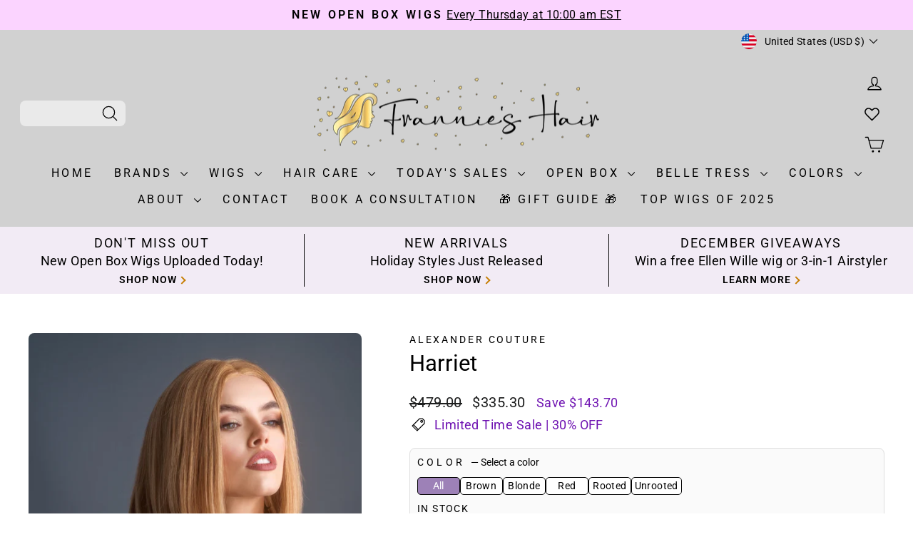

--- FILE ---
content_type: text/html; charset=utf-8
request_url: https://frannieshair.com/products/harriet-alexander-couture
body_size: 66564
content:
<!doctype html> 
<html class="no-js" lang="en" dir="ltr">
<head>

  <meta charset="utf-8">
  <meta http-equiv="X-UA-Compatible" content="IE=edge,chrome=1">
  <meta name="viewport" content="width=device-width,initial-scale=1">
  <meta name="theme-color" content="#111111">
  <link rel="canonical" href="https://frannieshair.com/products/harriet-alexander-couture">
  <link rel="preconnect" href="https://cdn.shopify.com" crossorigin>
  <link rel="preconnect" href="https://fonts.shopifycdn.com" crossorigin>
  <link rel="dns-prefetch" href="https://productreviews.shopifycdn.com">
  <link rel="dns-prefetch" href="https://ajax.googleapis.com">
  <link rel="dns-prefetch" href="https://maps.googleapis.com">
  <link rel="dns-prefetch" href="https://maps.gstatic.com"><link rel="shortcut icon" href="//frannieshair.com/cdn/shop/files/favicon_32x32.webp?v=1699937042" type="image/png" /><title>Harriet
&ndash; Frannie&#39;s Hair
</title>
<meta name="description" content="Harriet from our Alexander Couture Collection is a medium-length human hair wig. This straight ready-to-wear wig is a mid-length bob. Harriet is the perfect choice for those who want a chic and modern look. With its medium length bob style, this wig is both stylish and versatile. Crafted from high-quality human hair, i"><meta property="og:site_name" content="Frannie&#39;s Hair">
  <meta property="og:url" content="https://frannieshair.com/products/harriet-alexander-couture">
  <meta property="og:title" content="Harriet">
  <meta property="og:type" content="product">
  <meta property="og:description" content="Harriet from our Alexander Couture Collection is a medium-length human hair wig. This straight ready-to-wear wig is a mid-length bob. Harriet is the perfect choice for those who want a chic and modern look. With its medium length bob style, this wig is both stylish and versatile. Crafted from high-quality human hair, i">
    <meta property="og:image" content="http://frannieshair.com/cdn/shop/files/Harriet-Ashen-Cream-scaled.jpg?v=1734982304">
    <meta property="og:image:secure_url" content="https://frannieshair.com/cdn/shop/files/Harriet-Ashen-Cream-scaled.jpg?v=1734982304">
    <meta property="og:image:width" content="1707">
    <meta property="og:image:height" content="2560"><meta name="twitter:site" content="@">
  <meta name="twitter:card" content="summary_large_image">
  <meta name="twitter:title" content="Harriet">
  <meta name="twitter:description" content="Harriet from our Alexander Couture Collection is a medium-length human hair wig. This straight ready-to-wear wig is a mid-length bob. Harriet is the perfect choice for those who want a chic and modern look. With its medium length bob style, this wig is both stylish and versatile. Crafted from high-quality human hair, i">
<style data-shopify>@font-face {
  font-family: Roboto;
  font-weight: 400;
  font-style: normal;
  font-display: swap;
  src: url("//frannieshair.com/cdn/fonts/roboto/roboto_n4.2019d890f07b1852f56ce63ba45b2db45d852cba.woff2") format("woff2"),
       url("//frannieshair.com/cdn/fonts/roboto/roboto_n4.238690e0007583582327135619c5f7971652fa9d.woff") format("woff");
}

  @font-face {
  font-family: Roboto;
  font-weight: 400;
  font-style: normal;
  font-display: swap;
  src: url("//frannieshair.com/cdn/fonts/roboto/roboto_n4.2019d890f07b1852f56ce63ba45b2db45d852cba.woff2") format("woff2"),
       url("//frannieshair.com/cdn/fonts/roboto/roboto_n4.238690e0007583582327135619c5f7971652fa9d.woff") format("woff");
}


  @font-face {
  font-family: Roboto;
  font-weight: 600;
  font-style: normal;
  font-display: swap;
  src: url("//frannieshair.com/cdn/fonts/roboto/roboto_n6.3d305d5382545b48404c304160aadee38c90ef9d.woff2") format("woff2"),
       url("//frannieshair.com/cdn/fonts/roboto/roboto_n6.bb37be020157f87e181e5489d5e9137ad60c47a2.woff") format("woff");
}

  @font-face {
  font-family: Roboto;
  font-weight: 400;
  font-style: italic;
  font-display: swap;
  src: url("//frannieshair.com/cdn/fonts/roboto/roboto_i4.57ce898ccda22ee84f49e6b57ae302250655e2d4.woff2") format("woff2"),
       url("//frannieshair.com/cdn/fonts/roboto/roboto_i4.b21f3bd061cbcb83b824ae8c7671a82587b264bf.woff") format("woff");
}

  @font-face {
  font-family: Roboto;
  font-weight: 600;
  font-style: italic;
  font-display: swap;
  src: url("//frannieshair.com/cdn/fonts/roboto/roboto_i6.ebd6b6733fb2b030d60cbf61316511a7ffd82fb3.woff2") format("woff2"),
       url("//frannieshair.com/cdn/fonts/roboto/roboto_i6.1363905a6d5249605bc5e0f859663ffe95ac3bed.woff") format("woff");
}

</style><link href="//frannieshair.com/cdn/shop/t/21/assets/theme.css?v=121669531325289008121763352033" rel="stylesheet" type="text/css" media="all" />
  <link href="//frannieshair.com/cdn/shop/t/21/assets/frannieshair.css?v=141353645160424230401765143790" rel="stylesheet" type="text/css" media="all" />
<style data-shopify>:root {
    --typeHeaderPrimary: Roboto;
    --typeHeaderFallback: sans-serif;
    --typeHeaderSize: 36px;
    --typeHeaderWeight: 400;
    --typeHeaderLineHeight: 1;
    --typeHeaderSpacing: 0.0em;

    --typeBasePrimary:Roboto;
    --typeBaseFallback:sans-serif;
    --typeBaseSize: 18px;
    --typeBaseWeight: 400;
    --typeBaseSpacing: 0.025em;
    --typeBaseLineHeight: 1.4;
    --typeBaselineHeightMinus01: 1.3;

    --typeCollectionTitle: 20px;

    --iconWeight: 3px;
    --iconLinecaps: round;

    
        --buttonRadius: 8px;
    

    --colorGridOverlayOpacity: 0.1;
    --colorAnnouncement: #000000;
    --colorAnnouncementText: #ffffff;

    --colorBody: #ffffff;
    --colorBodyAlpha05: rgba(255, 255, 255, 0.05);
    --colorBodyDim: #f2f2f2;
    --colorBodyLightDim: #fafafa;
    --colorBodyMediumDim: #f5f5f5;


    --colorBorder: #e8e8e1;

    --colorBtnPrimary: #111111;
    --colorBtnPrimaryLight: #2b2b2b;
    --colorBtnPrimaryDim: #040404;
    --colorBtnPrimaryText: #ffffff;

    --colorCartDot: #33ffef;

    --colorDrawers: #ffffff;
    --colorDrawersDim: #f2f2f2;
    --colorDrawerBorder: #e8e8e1;
    --colorDrawerText: #000000;
    --colorDrawerTextDark: #000000;
    --colorDrawerButton: #111111;
    --colorDrawerButtonText: #ffffff;

    --colorFooter: #d1d1d1;
    --colorFooterText: #000000;
    --colorFooterTextAlpha01: #000000;

    --colorGridOverlay: #000000;
    --colorGridOverlayOpacity: 0.1;

    --colorHeaderTextAlpha01: rgba(0, 0, 0, 0.1);

    --colorHeroText: #ffffff;

    --colorSmallImageBg: #ffffff;
    --colorLargeImageBg: #0f0f0f;

    --colorImageOverlay: #000000;
    --colorImageOverlayOpacity: 0.0;
    --colorImageOverlayTextShadow: 0.0;

    --colorLink: #7939b4; 

    --colorModalBg: rgba(230, 230, 230, 0.6);

    --colorNav: #d1d1d1;--colorNavText: #000000;

    --colorPrice: #1c1d1d;

    --colorSaleTag: #1c1d1d;
    --colorSaleTagText: #ffffff;

    --colorTextBody: #000000;
    --colorTextBodyAlpha015: rgba(0, 0, 0, 0.15);
    --colorTextBodyAlpha005: rgba(0, 0, 0, 0.05);
    --colorTextBodyAlpha008: rgba(0, 0, 0, 0.08);
    --colorTextSavings: #c20000;

    --urlIcoSelect: url(//frannieshair.com/cdn/shop/t/21/assets/ico-select.svg);
    --urlIcoSelectFooter: url(//frannieshair.com/cdn/shop/t/21/assets/ico-select-footer.svg);
    --urlIcoSelectWhite: url(//frannieshair.com/cdn/shop/t/21/assets/ico-select-white.svg);

    --grid-gutter: 17px;
    --drawer-gutter: 20px;

    --sizeChartMargin: 25px 0;
    --sizeChartIconMargin: 5px;

    --newsletterReminderPadding: 40px;

    /*Shop Pay Installments*/
    --color-body-text: #000000;
    --color-body: #ffffff;
    --color-bg: #ffffff;
    
    --color-bright-link:#7939b4;
    --color-primary: #d1d1d1;
    --color-secondary: #E8C675;
    --color-accent: #9D81B7;
    --color-accent-a: #9D81B7aa;
    --color-accent-light: #bca9cd;
    --color-secondary-a: #E8C675aa;
    --color-valentines: #EFC2E2;
    }

    .placeholder-content {
    background-image: linear-gradient(100deg, #ffffff 40%, #f7f7f7 63%, #ffffff 79%);
    }</style><style>
  /* @import url('https://fonts.googleapis.com/css2?family=WindSong:wght@400;500&display=swap'); */
  /* @import url('https://fonts.googleapis.com/css2?family=Corinthia:wght@400;700&display=swap'); */
</style><script>
    document.documentElement.className = document.documentElement.className.replace('no-js', 'js');

    window.theme = window.theme || {};
    theme.routes = {
      home: "/",
      cart: "/cart.js",
      cartPage: "/cart",
      cartAdd: "/cart/add.js",
      cartChange: "/cart/change.js",
      search: "/search",
      predictiveSearch: "/search/suggest"
    };
    theme.strings = {
      soldOut: "Sold Out",
      unavailable: "Unavailable",
      inStockLabel: "In stock, ready to ship",
      oneStockLabel: "Low stock - [count] item left",
      otherStockLabel: "Low stock - [count] items left",
      willNotShipUntil: "Ready to ship [date]",
      willBeInStockAfter: "Back in stock [date]",
      waitingForStock: "Inventory on the way",
      savePrice: "Save [saved_amount]",
      cartEmpty: "Your cart is currently empty.",
      cartTermsConfirmation: "You must agree with the terms and conditions of sales to check out",
      searchCollections: "Collections",
      searchPages: "Pages",
      searchArticles: "Articles",
      productFrom: "from ",
      maxQuantity: "You can only have [quantity] of [title] in your cart."
    };
    theme.settings = {
      cartType: "drawer",
      isCustomerTemplate: false,
      moneyFormat: "${{amount}}",
      saveType: "dollar",
      productImageSize: "portrait",
      productImageCover: true,
      predictiveSearch: true,
      predictiveSearchType: null,
      predictiveSearchVendor: true,
      predictiveSearchPrice: false,
      quickView: false,
      themeName: 'Impulse',
      themeVersion: "7.6.2"
    };
  </script>

  <script>window.performance && window.performance.mark && window.performance.mark('shopify.content_for_header.start');</script><meta name="google-site-verification" content="222WJsDzU9uWxXQAF3KMtaJ2wzvr8cdK_ILvF-bYxlk">
<meta name="facebook-domain-verification" content="y244ed0zwx7votztejl2qbq8xh6dxx">
<meta id="shopify-digital-wallet" name="shopify-digital-wallet" content="/80499409182/digital_wallets/dialog">
<meta name="shopify-checkout-api-token" content="849b4ac251c37bb52a15c5f0004a55a9">
<meta id="in-context-paypal-metadata" data-shop-id="80499409182" data-venmo-supported="false" data-environment="production" data-locale="en_US" data-paypal-v4="true" data-currency="USD">
<link rel="alternate" type="application/json+oembed" href="https://frannieshair.com/products/harriet-alexander-couture.oembed">
<script async="async" src="/checkouts/internal/preloads.js?locale=en-US"></script>
<link rel="preconnect" href="https://shop.app" crossorigin="anonymous">
<script async="async" src="https://shop.app/checkouts/internal/preloads.js?locale=en-US&shop_id=80499409182" crossorigin="anonymous"></script>
<script id="apple-pay-shop-capabilities" type="application/json">{"shopId":80499409182,"countryCode":"US","currencyCode":"USD","merchantCapabilities":["supports3DS"],"merchantId":"gid:\/\/shopify\/Shop\/80499409182","merchantName":"Frannie's Hair","requiredBillingContactFields":["postalAddress","email"],"requiredShippingContactFields":["postalAddress","email"],"shippingType":"shipping","supportedNetworks":["visa","masterCard","amex","discover","elo","jcb"],"total":{"type":"pending","label":"Frannie's Hair","amount":"1.00"},"shopifyPaymentsEnabled":true,"supportsSubscriptions":true}</script>
<script id="shopify-features" type="application/json">{"accessToken":"849b4ac251c37bb52a15c5f0004a55a9","betas":["rich-media-storefront-analytics"],"domain":"frannieshair.com","predictiveSearch":true,"shopId":80499409182,"locale":"en"}</script>
<script>var Shopify = Shopify || {};
Shopify.shop = "daaa89.myshopify.com";
Shopify.locale = "en";
Shopify.currency = {"active":"USD","rate":"1.0"};
Shopify.country = "US";
Shopify.theme = {"name":"Impulse\/impulse-branch-v7.6.2","id":179021218078,"schema_name":"Impulse","schema_version":"7.6.2","theme_store_id":null,"role":"main"};
Shopify.theme.handle = "null";
Shopify.theme.style = {"id":null,"handle":null};
Shopify.cdnHost = "frannieshair.com/cdn";
Shopify.routes = Shopify.routes || {};
Shopify.routes.root = "/";</script>
<script type="module">!function(o){(o.Shopify=o.Shopify||{}).modules=!0}(window);</script>
<script>!function(o){function n(){var o=[];function n(){o.push(Array.prototype.slice.apply(arguments))}return n.q=o,n}var t=o.Shopify=o.Shopify||{};t.loadFeatures=n(),t.autoloadFeatures=n()}(window);</script>
<script>
  window.ShopifyPay = window.ShopifyPay || {};
  window.ShopifyPay.apiHost = "shop.app\/pay";
  window.ShopifyPay.redirectState = null;
</script>
<script id="shop-js-analytics" type="application/json">{"pageType":"product"}</script>
<script defer="defer" async type="module" src="//frannieshair.com/cdn/shopifycloud/shop-js/modules/v2/client.init-shop-cart-sync_dlpDe4U9.en.esm.js"></script>
<script defer="defer" async type="module" src="//frannieshair.com/cdn/shopifycloud/shop-js/modules/v2/chunk.common_FunKbpTJ.esm.js"></script>
<script type="module">
  await import("//frannieshair.com/cdn/shopifycloud/shop-js/modules/v2/client.init-shop-cart-sync_dlpDe4U9.en.esm.js");
await import("//frannieshair.com/cdn/shopifycloud/shop-js/modules/v2/chunk.common_FunKbpTJ.esm.js");

  window.Shopify.SignInWithShop?.initShopCartSync?.({"fedCMEnabled":true,"windoidEnabled":true});

</script>
<script defer="defer" async type="module" src="//frannieshair.com/cdn/shopifycloud/shop-js/modules/v2/client.payment-terms_g-geHK5T.en.esm.js"></script>
<script defer="defer" async type="module" src="//frannieshair.com/cdn/shopifycloud/shop-js/modules/v2/chunk.common_FunKbpTJ.esm.js"></script>
<script defer="defer" async type="module" src="//frannieshair.com/cdn/shopifycloud/shop-js/modules/v2/chunk.modal_n1zSoh3t.esm.js"></script>
<script type="module">
  await import("//frannieshair.com/cdn/shopifycloud/shop-js/modules/v2/client.payment-terms_g-geHK5T.en.esm.js");
await import("//frannieshair.com/cdn/shopifycloud/shop-js/modules/v2/chunk.common_FunKbpTJ.esm.js");
await import("//frannieshair.com/cdn/shopifycloud/shop-js/modules/v2/chunk.modal_n1zSoh3t.esm.js");

  
</script>
<script>
  window.Shopify = window.Shopify || {};
  if (!window.Shopify.featureAssets) window.Shopify.featureAssets = {};
  window.Shopify.featureAssets['shop-js'] = {"shop-cart-sync":["modules/v2/client.shop-cart-sync_DIWHqfTk.en.esm.js","modules/v2/chunk.common_FunKbpTJ.esm.js"],"init-fed-cm":["modules/v2/client.init-fed-cm_CmNkGb1A.en.esm.js","modules/v2/chunk.common_FunKbpTJ.esm.js"],"shop-button":["modules/v2/client.shop-button_Dpfxl9vG.en.esm.js","modules/v2/chunk.common_FunKbpTJ.esm.js"],"shop-cash-offers":["modules/v2/client.shop-cash-offers_CtPYbIPM.en.esm.js","modules/v2/chunk.common_FunKbpTJ.esm.js","modules/v2/chunk.modal_n1zSoh3t.esm.js"],"init-windoid":["modules/v2/client.init-windoid_V_O5I0mt.en.esm.js","modules/v2/chunk.common_FunKbpTJ.esm.js"],"shop-toast-manager":["modules/v2/client.shop-toast-manager_p8J9W8kY.en.esm.js","modules/v2/chunk.common_FunKbpTJ.esm.js"],"init-shop-email-lookup-coordinator":["modules/v2/client.init-shop-email-lookup-coordinator_DUdFDmvK.en.esm.js","modules/v2/chunk.common_FunKbpTJ.esm.js"],"init-shop-cart-sync":["modules/v2/client.init-shop-cart-sync_dlpDe4U9.en.esm.js","modules/v2/chunk.common_FunKbpTJ.esm.js"],"pay-button":["modules/v2/client.pay-button_x_P2fRzB.en.esm.js","modules/v2/chunk.common_FunKbpTJ.esm.js"],"shop-login-button":["modules/v2/client.shop-login-button_C3-NmE42.en.esm.js","modules/v2/chunk.common_FunKbpTJ.esm.js","modules/v2/chunk.modal_n1zSoh3t.esm.js"],"avatar":["modules/v2/client.avatar_BTnouDA3.en.esm.js"],"init-shop-for-new-customer-accounts":["modules/v2/client.init-shop-for-new-customer-accounts_aeWumpsw.en.esm.js","modules/v2/client.shop-login-button_C3-NmE42.en.esm.js","modules/v2/chunk.common_FunKbpTJ.esm.js","modules/v2/chunk.modal_n1zSoh3t.esm.js"],"init-customer-accounts-sign-up":["modules/v2/client.init-customer-accounts-sign-up_CRLhpYdY.en.esm.js","modules/v2/client.shop-login-button_C3-NmE42.en.esm.js","modules/v2/chunk.common_FunKbpTJ.esm.js","modules/v2/chunk.modal_n1zSoh3t.esm.js"],"checkout-modal":["modules/v2/client.checkout-modal_EOl6FxyC.en.esm.js","modules/v2/chunk.common_FunKbpTJ.esm.js","modules/v2/chunk.modal_n1zSoh3t.esm.js"],"init-customer-accounts":["modules/v2/client.init-customer-accounts_BkuyBVsz.en.esm.js","modules/v2/client.shop-login-button_C3-NmE42.en.esm.js","modules/v2/chunk.common_FunKbpTJ.esm.js","modules/v2/chunk.modal_n1zSoh3t.esm.js"],"shop-follow-button":["modules/v2/client.shop-follow-button_DDNA7Aw9.en.esm.js","modules/v2/chunk.common_FunKbpTJ.esm.js","modules/v2/chunk.modal_n1zSoh3t.esm.js"],"lead-capture":["modules/v2/client.lead-capture_LZVhB0lN.en.esm.js","modules/v2/chunk.common_FunKbpTJ.esm.js","modules/v2/chunk.modal_n1zSoh3t.esm.js"],"shop-login":["modules/v2/client.shop-login_D4d_T_FR.en.esm.js","modules/v2/chunk.common_FunKbpTJ.esm.js","modules/v2/chunk.modal_n1zSoh3t.esm.js"],"payment-terms":["modules/v2/client.payment-terms_g-geHK5T.en.esm.js","modules/v2/chunk.common_FunKbpTJ.esm.js","modules/v2/chunk.modal_n1zSoh3t.esm.js"]};
</script>
<script>(function() {
  var isLoaded = false;
  function asyncLoad() {
    if (isLoaded) return;
    isLoaded = true;
    var urls = ["https:\/\/cdn.logbase.io\/lb-upsell-wrapper.js?shop=daaa89.myshopify.com","https:\/\/omnisnippet1.com\/platforms\/shopify.js?source=scriptTag\u0026v=2025-09-10T19\u0026shop=daaa89.myshopify.com"];
    for (var i = 0; i < urls.length; i++) {
      var s = document.createElement('script');
      s.type = 'text/javascript';
      s.async = true;
      s.src = urls[i];
      var x = document.getElementsByTagName('script')[0];
      x.parentNode.insertBefore(s, x);
    }
  };
  if(window.attachEvent) {
    window.attachEvent('onload', asyncLoad);
  } else {
    window.addEventListener('load', asyncLoad, false);
  }
})();</script>
<script id="__st">var __st={"a":80499409182,"offset":-18000,"reqid":"b45785e0-c18b-4c5b-aad3-935ec7b9c249-1765504207","pageurl":"frannieshair.com\/products\/harriet-alexander-couture","u":"9c31b23350b1","p":"product","rtyp":"product","rid":8852581351710};</script>
<script>window.ShopifyPaypalV4VisibilityTracking = true;</script>
<script id="form-persister">!function(){'use strict';const t='contact',e='new_comment',n=[[t,t],['blogs',e],['comments',e],[t,'customer']],o='password',r='form_key',c=['recaptcha-v3-token','g-recaptcha-response','h-captcha-response',o],s=()=>{try{return window.sessionStorage}catch{return}},i='__shopify_v',u=t=>t.elements[r],a=function(){const t=[...n].map((([t,e])=>`form[action*='/${t}']:not([data-nocaptcha='true']) input[name='form_type'][value='${e}']`)).join(',');var e;return e=t,()=>e?[...document.querySelectorAll(e)].map((t=>t.form)):[]}();function m(t){const e=u(t);a().includes(t)&&(!e||!e.value)&&function(t){try{if(!s())return;!function(t){const e=s();if(!e)return;const n=u(t);if(!n)return;const o=n.value;o&&e.removeItem(o)}(t);const e=Array.from(Array(32),(()=>Math.random().toString(36)[2])).join('');!function(t,e){u(t)||t.append(Object.assign(document.createElement('input'),{type:'hidden',name:r})),t.elements[r].value=e}(t,e),function(t,e){const n=s();if(!n)return;const r=[...t.querySelectorAll(`input[type='${o}']`)].map((({name:t})=>t)),u=[...c,...r],a={};for(const[o,c]of new FormData(t).entries())u.includes(o)||(a[o]=c);n.setItem(e,JSON.stringify({[i]:1,action:t.action,data:a}))}(t,e)}catch(e){console.error('failed to persist form',e)}}(t)}const f=t=>{if('true'===t.dataset.persistBound)return;const e=function(t,e){const n=function(t){return'function'==typeof t.submit?t.submit:HTMLFormElement.prototype.submit}(t).bind(t);return function(){let t;return()=>{t||(t=!0,(()=>{try{e(),n()}catch(t){(t=>{console.error('form submit failed',t)})(t)}})(),setTimeout((()=>t=!1),250))}}()}(t,(()=>{m(t)}));!function(t,e){if('function'==typeof t.submit&&'function'==typeof e)try{t.submit=e}catch{}}(t,e),t.addEventListener('submit',(t=>{t.preventDefault(),e()})),t.dataset.persistBound='true'};!function(){function t(t){const e=(t=>{const e=t.target;return e instanceof HTMLFormElement?e:e&&e.form})(t);e&&m(e)}document.addEventListener('submit',t),document.addEventListener('DOMContentLoaded',(()=>{const e=a();for(const t of e)f(t);var n;n=document.body,new window.MutationObserver((t=>{for(const e of t)if('childList'===e.type&&e.addedNodes.length)for(const t of e.addedNodes)1===t.nodeType&&'FORM'===t.tagName&&a().includes(t)&&f(t)})).observe(n,{childList:!0,subtree:!0,attributes:!1}),document.removeEventListener('submit',t)}))}()}();</script>
<script integrity="sha256-52AcMU7V7pcBOXWImdc/TAGTFKeNjmkeM1Pvks/DTgc=" data-source-attribution="shopify.loadfeatures" defer="defer" src="//frannieshair.com/cdn/shopifycloud/storefront/assets/storefront/load_feature-81c60534.js" crossorigin="anonymous"></script>
<script crossorigin="anonymous" defer="defer" src="//frannieshair.com/cdn/shopifycloud/storefront/assets/shopify_pay/storefront-65b4c6d7.js?v=20250812"></script>
<script data-source-attribution="shopify.dynamic_checkout.dynamic.init">var Shopify=Shopify||{};Shopify.PaymentButton=Shopify.PaymentButton||{isStorefrontPortableWallets:!0,init:function(){window.Shopify.PaymentButton.init=function(){};var t=document.createElement("script");t.src="https://frannieshair.com/cdn/shopifycloud/portable-wallets/latest/portable-wallets.en.js",t.type="module",document.head.appendChild(t)}};
</script>
<script data-source-attribution="shopify.dynamic_checkout.buyer_consent">
  function portableWalletsHideBuyerConsent(e){var t=document.getElementById("shopify-buyer-consent"),n=document.getElementById("shopify-subscription-policy-button");t&&n&&(t.classList.add("hidden"),t.setAttribute("aria-hidden","true"),n.removeEventListener("click",e))}function portableWalletsShowBuyerConsent(e){var t=document.getElementById("shopify-buyer-consent"),n=document.getElementById("shopify-subscription-policy-button");t&&n&&(t.classList.remove("hidden"),t.removeAttribute("aria-hidden"),n.addEventListener("click",e))}window.Shopify?.PaymentButton&&(window.Shopify.PaymentButton.hideBuyerConsent=portableWalletsHideBuyerConsent,window.Shopify.PaymentButton.showBuyerConsent=portableWalletsShowBuyerConsent);
</script>
<script data-source-attribution="shopify.dynamic_checkout.cart.bootstrap">document.addEventListener("DOMContentLoaded",(function(){function t(){return document.querySelector("shopify-accelerated-checkout-cart, shopify-accelerated-checkout")}if(t())Shopify.PaymentButton.init();else{new MutationObserver((function(e,n){t()&&(Shopify.PaymentButton.init(),n.disconnect())})).observe(document.body,{childList:!0,subtree:!0})}}));
</script>
<link id="shopify-accelerated-checkout-styles" rel="stylesheet" media="screen" href="https://frannieshair.com/cdn/shopifycloud/portable-wallets/latest/accelerated-checkout-backwards-compat.css" crossorigin="anonymous">
<style id="shopify-accelerated-checkout-cart">
        #shopify-buyer-consent {
  margin-top: 1em;
  display: inline-block;
  width: 100%;
}

#shopify-buyer-consent.hidden {
  display: none;
}

#shopify-subscription-policy-button {
  background: none;
  border: none;
  padding: 0;
  text-decoration: underline;
  font-size: inherit;
  cursor: pointer;
}

#shopify-subscription-policy-button::before {
  box-shadow: none;
}

      </style>

<script>window.performance && window.performance.mark && window.performance.mark('shopify.content_for_header.end');</script>

  <script src="//frannieshair.com/cdn/shop/t/21/assets/vendor-scripts-v11.js" defer="defer"></script><link rel="stylesheet" href="//frannieshair.com/cdn/shop/t/21/assets/country-flags.css"><script src="//frannieshair.com/cdn/shop/t/21/assets/theme.js?v=61973078368565797471759777924" defer="defer"></script>

 <script src="https://cdn.shopify.com/extensions/019b0404-e0a8-7b0e-90f6-d923ce991cc9/lb-upsell-217/assets/lb-selleasy.js" type="text/javascript" defer="defer"></script>
<script src="https://cdn.shopify.com/extensions/019afddc-8e01-7039-888b-ae135513943e/dealeasy-198/assets/lb-dealeasy.js" type="text/javascript" defer="defer"></script>
<script src="https://cdn.shopify.com/extensions/019ab8b8-194d-7ac2-86bd-fa290202ecb5/specification-and-compare-575/assets/spec-and-compare.js" type="text/javascript" defer="defer"></script>
<link href="https://monorail-edge.shopifysvc.com" rel="dns-prefetch">
<script>(function(){if ("sendBeacon" in navigator && "performance" in window) {try {var session_token_from_headers = performance.getEntriesByType('navigation')[0].serverTiming.find(x => x.name == '_s').description;} catch {var session_token_from_headers = undefined;}var session_cookie_matches = document.cookie.match(/_shopify_s=([^;]*)/);var session_token_from_cookie = session_cookie_matches && session_cookie_matches.length === 2 ? session_cookie_matches[1] : "";var session_token = session_token_from_headers || session_token_from_cookie || "";function handle_abandonment_event(e) {var entries = performance.getEntries().filter(function(entry) {return /monorail-edge.shopifysvc.com/.test(entry.name);});if (!window.abandonment_tracked && entries.length === 0) {window.abandonment_tracked = true;var currentMs = Date.now();var navigation_start = performance.timing.navigationStart;var payload = {shop_id: 80499409182,url: window.location.href,navigation_start,duration: currentMs - navigation_start,session_token,page_type: "product"};window.navigator.sendBeacon("https://monorail-edge.shopifysvc.com/v1/produce", JSON.stringify({schema_id: "online_store_buyer_site_abandonment/1.1",payload: payload,metadata: {event_created_at_ms: currentMs,event_sent_at_ms: currentMs}}));}}window.addEventListener('pagehide', handle_abandonment_event);}}());</script>
<script id="web-pixels-manager-setup">(function e(e,d,r,n,o){if(void 0===o&&(o={}),!Boolean(null===(a=null===(i=window.Shopify)||void 0===i?void 0:i.analytics)||void 0===a?void 0:a.replayQueue)){var i,a;window.Shopify=window.Shopify||{};var t=window.Shopify;t.analytics=t.analytics||{};var s=t.analytics;s.replayQueue=[],s.publish=function(e,d,r){return s.replayQueue.push([e,d,r]),!0};try{self.performance.mark("wpm:start")}catch(e){}var l=function(){var e={modern:/Edge?\/(1{2}[4-9]|1[2-9]\d|[2-9]\d{2}|\d{4,})\.\d+(\.\d+|)|Firefox\/(1{2}[4-9]|1[2-9]\d|[2-9]\d{2}|\d{4,})\.\d+(\.\d+|)|Chrom(ium|e)\/(9{2}|\d{3,})\.\d+(\.\d+|)|(Maci|X1{2}).+ Version\/(15\.\d+|(1[6-9]|[2-9]\d|\d{3,})\.\d+)([,.]\d+|)( \(\w+\)|)( Mobile\/\w+|) Safari\/|Chrome.+OPR\/(9{2}|\d{3,})\.\d+\.\d+|(CPU[ +]OS|iPhone[ +]OS|CPU[ +]iPhone|CPU IPhone OS|CPU iPad OS)[ +]+(15[._]\d+|(1[6-9]|[2-9]\d|\d{3,})[._]\d+)([._]\d+|)|Android:?[ /-](13[3-9]|1[4-9]\d|[2-9]\d{2}|\d{4,})(\.\d+|)(\.\d+|)|Android.+Firefox\/(13[5-9]|1[4-9]\d|[2-9]\d{2}|\d{4,})\.\d+(\.\d+|)|Android.+Chrom(ium|e)\/(13[3-9]|1[4-9]\d|[2-9]\d{2}|\d{4,})\.\d+(\.\d+|)|SamsungBrowser\/([2-9]\d|\d{3,})\.\d+/,legacy:/Edge?\/(1[6-9]|[2-9]\d|\d{3,})\.\d+(\.\d+|)|Firefox\/(5[4-9]|[6-9]\d|\d{3,})\.\d+(\.\d+|)|Chrom(ium|e)\/(5[1-9]|[6-9]\d|\d{3,})\.\d+(\.\d+|)([\d.]+$|.*Safari\/(?![\d.]+ Edge\/[\d.]+$))|(Maci|X1{2}).+ Version\/(10\.\d+|(1[1-9]|[2-9]\d|\d{3,})\.\d+)([,.]\d+|)( \(\w+\)|)( Mobile\/\w+|) Safari\/|Chrome.+OPR\/(3[89]|[4-9]\d|\d{3,})\.\d+\.\d+|(CPU[ +]OS|iPhone[ +]OS|CPU[ +]iPhone|CPU IPhone OS|CPU iPad OS)[ +]+(10[._]\d+|(1[1-9]|[2-9]\d|\d{3,})[._]\d+)([._]\d+|)|Android:?[ /-](13[3-9]|1[4-9]\d|[2-9]\d{2}|\d{4,})(\.\d+|)(\.\d+|)|Mobile Safari.+OPR\/([89]\d|\d{3,})\.\d+\.\d+|Android.+Firefox\/(13[5-9]|1[4-9]\d|[2-9]\d{2}|\d{4,})\.\d+(\.\d+|)|Android.+Chrom(ium|e)\/(13[3-9]|1[4-9]\d|[2-9]\d{2}|\d{4,})\.\d+(\.\d+|)|Android.+(UC? ?Browser|UCWEB|U3)[ /]?(15\.([5-9]|\d{2,})|(1[6-9]|[2-9]\d|\d{3,})\.\d+)\.\d+|SamsungBrowser\/(5\.\d+|([6-9]|\d{2,})\.\d+)|Android.+MQ{2}Browser\/(14(\.(9|\d{2,})|)|(1[5-9]|[2-9]\d|\d{3,})(\.\d+|))(\.\d+|)|K[Aa][Ii]OS\/(3\.\d+|([4-9]|\d{2,})\.\d+)(\.\d+|)/},d=e.modern,r=e.legacy,n=navigator.userAgent;return n.match(d)?"modern":n.match(r)?"legacy":"unknown"}(),u="modern"===l?"modern":"legacy",c=(null!=n?n:{modern:"",legacy:""})[u],f=function(e){return[e.baseUrl,"/wpm","/b",e.hashVersion,"modern"===e.buildTarget?"m":"l",".js"].join("")}({baseUrl:d,hashVersion:r,buildTarget:u}),m=function(e){var d=e.version,r=e.bundleTarget,n=e.surface,o=e.pageUrl,i=e.monorailEndpoint;return{emit:function(e){var a=e.status,t=e.errorMsg,s=(new Date).getTime(),l=JSON.stringify({metadata:{event_sent_at_ms:s},events:[{schema_id:"web_pixels_manager_load/3.1",payload:{version:d,bundle_target:r,page_url:o,status:a,surface:n,error_msg:t},metadata:{event_created_at_ms:s}}]});if(!i)return console&&console.warn&&console.warn("[Web Pixels Manager] No Monorail endpoint provided, skipping logging."),!1;try{return self.navigator.sendBeacon.bind(self.navigator)(i,l)}catch(e){}var u=new XMLHttpRequest;try{return u.open("POST",i,!0),u.setRequestHeader("Content-Type","text/plain"),u.send(l),!0}catch(e){return console&&console.warn&&console.warn("[Web Pixels Manager] Got an unhandled error while logging to Monorail."),!1}}}}({version:r,bundleTarget:l,surface:e.surface,pageUrl:self.location.href,monorailEndpoint:e.monorailEndpoint});try{o.browserTarget=l,function(e){var d=e.src,r=e.async,n=void 0===r||r,o=e.onload,i=e.onerror,a=e.sri,t=e.scriptDataAttributes,s=void 0===t?{}:t,l=document.createElement("script"),u=document.querySelector("head"),c=document.querySelector("body");if(l.async=n,l.src=d,a&&(l.integrity=a,l.crossOrigin="anonymous"),s)for(var f in s)if(Object.prototype.hasOwnProperty.call(s,f))try{l.dataset[f]=s[f]}catch(e){}if(o&&l.addEventListener("load",o),i&&l.addEventListener("error",i),u)u.appendChild(l);else{if(!c)throw new Error("Did not find a head or body element to append the script");c.appendChild(l)}}({src:f,async:!0,onload:function(){if(!function(){var e,d;return Boolean(null===(d=null===(e=window.Shopify)||void 0===e?void 0:e.analytics)||void 0===d?void 0:d.initialized)}()){var d=window.webPixelsManager.init(e)||void 0;if(d){var r=window.Shopify.analytics;r.replayQueue.forEach((function(e){var r=e[0],n=e[1],o=e[2];d.publishCustomEvent(r,n,o)})),r.replayQueue=[],r.publish=d.publishCustomEvent,r.visitor=d.visitor,r.initialized=!0}}},onerror:function(){return m.emit({status:"failed",errorMsg:"".concat(f," has failed to load")})},sri:function(e){var d=/^sha384-[A-Za-z0-9+/=]+$/;return"string"==typeof e&&d.test(e)}(c)?c:"",scriptDataAttributes:o}),m.emit({status:"loading"})}catch(e){m.emit({status:"failed",errorMsg:(null==e?void 0:e.message)||"Unknown error"})}}})({shopId: 80499409182,storefrontBaseUrl: "https://frannieshair.com",extensionsBaseUrl: "https://extensions.shopifycdn.com/cdn/shopifycloud/web-pixels-manager",monorailEndpoint: "https://monorail-edge.shopifysvc.com/unstable/produce_batch",surface: "storefront-renderer",enabledBetaFlags: ["2dca8a86"],webPixelsConfigList: [{"id":"2089582878","configuration":"{\"apiURL\":\"https:\/\/api.omnisend.com\",\"appURL\":\"https:\/\/app.omnisend.com\",\"brandID\":\"68c1d77ecfa3b70cffc69c95\",\"trackingURL\":\"https:\/\/wt.omnisendlink.com\"}","eventPayloadVersion":"v1","runtimeContext":"STRICT","scriptVersion":"aa9feb15e63a302383aa48b053211bbb","type":"APP","apiClientId":186001,"privacyPurposes":["ANALYTICS","MARKETING","SALE_OF_DATA"],"dataSharingAdjustments":{"protectedCustomerApprovalScopes":["read_customer_address","read_customer_email","read_customer_name","read_customer_personal_data","read_customer_phone"]}},{"id":"1229488414","configuration":"{\"pixel_id\":\"569050189150347\",\"pixel_type\":\"facebook_pixel\"}","eventPayloadVersion":"v1","runtimeContext":"OPEN","scriptVersion":"ca16bc87fe92b6042fbaa3acc2fbdaa6","type":"APP","apiClientId":2329312,"privacyPurposes":["ANALYTICS","MARKETING","SALE_OF_DATA"],"dataSharingAdjustments":{"protectedCustomerApprovalScopes":["read_customer_address","read_customer_email","read_customer_name","read_customer_personal_data","read_customer_phone"]}},{"id":"724009246","configuration":"{\"config\":\"{\\\"pixel_id\\\":\\\"G-THDJDFGYGE\\\",\\\"target_country\\\":\\\"US\\\",\\\"gtag_events\\\":[{\\\"type\\\":\\\"search\\\",\\\"action_label\\\":[\\\"G-THDJDFGYGE\\\",\\\"AW-16658497595\\\/n6DcCI674u4ZELuAsoc-\\\"]},{\\\"type\\\":\\\"begin_checkout\\\",\\\"action_label\\\":[\\\"G-THDJDFGYGE\\\",\\\"AW-16658497595\\\/qpkbCIy84u4ZELuAsoc-\\\"]},{\\\"type\\\":\\\"view_item\\\",\\\"action_label\\\":[\\\"G-THDJDFGYGE\\\",\\\"AW-16658497595\\\/fTlpCIu74u4ZELuAsoc-\\\",\\\"MC-8XCBQYDVQC\\\"]},{\\\"type\\\":\\\"purchase\\\",\\\"action_label\\\":[\\\"G-THDJDFGYGE\\\",\\\"AW-16658497595\\\/XkOhCIW74u4ZELuAsoc-\\\",\\\"MC-8XCBQYDVQC\\\"]},{\\\"type\\\":\\\"page_view\\\",\\\"action_label\\\":[\\\"G-THDJDFGYGE\\\",\\\"AW-16658497595\\\/osfpCIi74u4ZELuAsoc-\\\",\\\"MC-8XCBQYDVQC\\\"]},{\\\"type\\\":\\\"add_payment_info\\\",\\\"action_label\\\":[\\\"G-THDJDFGYGE\\\",\\\"AW-16658497595\\\/UL34CI-84u4ZELuAsoc-\\\"]},{\\\"type\\\":\\\"add_to_cart\\\",\\\"action_label\\\":[\\\"G-THDJDFGYGE\\\",\\\"AW-16658497595\\\/MKmcCIm84u4ZELuAsoc-\\\"]}],\\\"enable_monitoring_mode\\\":false}\"}","eventPayloadVersion":"v1","runtimeContext":"OPEN","scriptVersion":"b2a88bafab3e21179ed38636efcd8a93","type":"APP","apiClientId":1780363,"privacyPurposes":[],"dataSharingAdjustments":{"protectedCustomerApprovalScopes":["read_customer_address","read_customer_email","read_customer_name","read_customer_personal_data","read_customer_phone"]}},{"id":"154272030","configuration":"{\"accountID\":\"selleasy-metrics-track\"}","eventPayloadVersion":"v1","runtimeContext":"STRICT","scriptVersion":"5aac1f99a8ca74af74cea751ede503d2","type":"APP","apiClientId":5519923,"privacyPurposes":[],"dataSharingAdjustments":{"protectedCustomerApprovalScopes":["read_customer_email","read_customer_name","read_customer_personal_data"]}},{"id":"shopify-app-pixel","configuration":"{}","eventPayloadVersion":"v1","runtimeContext":"STRICT","scriptVersion":"0450","apiClientId":"shopify-pixel","type":"APP","privacyPurposes":["ANALYTICS","MARKETING"]},{"id":"shopify-custom-pixel","eventPayloadVersion":"v1","runtimeContext":"LAX","scriptVersion":"0450","apiClientId":"shopify-pixel","type":"CUSTOM","privacyPurposes":["ANALYTICS","MARKETING"]}],isMerchantRequest: false,initData: {"shop":{"name":"Frannie's Hair","paymentSettings":{"currencyCode":"USD"},"myshopifyDomain":"daaa89.myshopify.com","countryCode":"US","storefrontUrl":"https:\/\/frannieshair.com"},"customer":null,"cart":null,"checkout":null,"productVariants":[{"price":{"amount":479.0,"currencyCode":"USD"},"product":{"title":"Harriet","vendor":"Alexander Couture","id":"8852581351710","untranslatedTitle":"Harriet","url":"\/products\/harriet-alexander-couture","type":"Wig"},"id":"47278508605726","image":{"src":"\/\/frannieshair.com\/cdn\/shop\/files\/Ashen_Cream_HH_alex_f0c79db6-35d7-405f-9cce-da9e6fbb037f.jpg?v=1734982304"},"sku":"3101245","title":"Ashen Cream \/ Average","untranslatedTitle":"Ashen Cream \/ Average"},{"price":{"amount":479.0,"currencyCode":"USD"},"product":{"title":"Harriet","vendor":"Alexander Couture","id":"8852581351710","untranslatedTitle":"Harriet","url":"\/products\/harriet-alexander-couture","type":"Wig"},"id":"47278508638494","image":{"src":"\/\/frannieshair.com\/cdn\/shop\/files\/Autumn_Teak_HH_alex_668433ac-54cf-4c69-ad2c-0978f3742231.jpg?v=1734982304"},"sku":"3101246","title":"Autumn Teak \/ Average","untranslatedTitle":"Autumn Teak \/ Average"},{"price":{"amount":479.0,"currencyCode":"USD"},"product":{"title":"Harriet","vendor":"Alexander Couture","id":"8852581351710","untranslatedTitle":"Harriet","url":"\/products\/harriet-alexander-couture","type":"Wig"},"id":"47278508671262","image":{"src":"\/\/frannieshair.com\/cdn\/shop\/files\/Beige_Brown_HH_alex_c0323637-6943-41e9-93b3-027eb7c81bb7.jpg?v=1734982304"},"sku":"3101247","title":"Beige Brown \/ Average","untranslatedTitle":"Beige Brown \/ Average"},{"price":{"amount":479.0,"currencyCode":"USD"},"product":{"title":"Harriet","vendor":"Alexander Couture","id":"8852581351710","untranslatedTitle":"Harriet","url":"\/products\/harriet-alexander-couture","type":"Wig"},"id":"47278508704030","image":{"src":"\/\/frannieshair.com\/cdn\/shop\/files\/Coco_Brown_HH_alex_fd04f7ae-fe8a-4ac9-a900-12a66992877e.jpg?v=1734982304"},"sku":"3101248","title":"Coco Brown \/ Average","untranslatedTitle":"Coco Brown \/ Average"},{"price":{"amount":635.0,"currencyCode":"USD"},"product":{"title":"Harriet","vendor":"Alexander Couture","id":"8852581351710","untranslatedTitle":"Harriet","url":"\/products\/harriet-alexander-couture","type":"Wig"},"id":"47278508736798","image":{"src":"\/\/frannieshair.com\/cdn\/shop\/files\/Sandy_Blond_R_HH_alex_cf620067-c5d1-4754-b277-37be92d23cb3.jpg?v=1734982304"},"sku":"3101249","title":"Sandy Blond-R \/ Average","untranslatedTitle":"Sandy Blond-R \/ Average"},{"price":{"amount":479.0,"currencyCode":"USD"},"product":{"title":"Harriet","vendor":"Alexander Couture","id":"8852581351710","untranslatedTitle":"Harriet","url":"\/products\/harriet-alexander-couture","type":"Wig"},"id":"47278508769566","image":{"src":"\/\/frannieshair.com\/cdn\/shop\/files\/Strawberry_Blond_HH_alex_23209996-6e8a-42b8-a3d9-00e6e2bc4970.jpg?v=1734982304"},"sku":"3101250","title":"Strawberry Blond \/ Average","untranslatedTitle":"Strawberry Blond \/ Average"},{"price":{"amount":479.0,"currencyCode":"USD"},"product":{"title":"Harriet","vendor":"Alexander Couture","id":"8852581351710","untranslatedTitle":"Harriet","url":"\/products\/harriet-alexander-couture","type":"Wig"},"id":"47278508802334","image":{"src":"\/\/frannieshair.com\/cdn\/shop\/files\/Summer_Blond_HH_alex_b27eddb1-c3da-4025-b7ba-2eb623786422.jpg?v=1734982304"},"sku":"3101251","title":"Summer Blond \/ Average","untranslatedTitle":"Summer Blond \/ Average"}],"purchasingCompany":null},},"https://frannieshair.com/cdn","ae1676cfwd2530674p4253c800m34e853cb",{"modern":"","legacy":""},{"shopId":"80499409182","storefrontBaseUrl":"https:\/\/frannieshair.com","extensionBaseUrl":"https:\/\/extensions.shopifycdn.com\/cdn\/shopifycloud\/web-pixels-manager","surface":"storefront-renderer","enabledBetaFlags":"[\"2dca8a86\"]","isMerchantRequest":"false","hashVersion":"ae1676cfwd2530674p4253c800m34e853cb","publish":"custom","events":"[[\"page_viewed\",{}],[\"product_viewed\",{\"productVariant\":{\"price\":{\"amount\":479.0,\"currencyCode\":\"USD\"},\"product\":{\"title\":\"Harriet\",\"vendor\":\"Alexander Couture\",\"id\":\"8852581351710\",\"untranslatedTitle\":\"Harriet\",\"url\":\"\/products\/harriet-alexander-couture\",\"type\":\"Wig\"},\"id\":\"47278508605726\",\"image\":{\"src\":\"\/\/frannieshair.com\/cdn\/shop\/files\/Ashen_Cream_HH_alex_f0c79db6-35d7-405f-9cce-da9e6fbb037f.jpg?v=1734982304\"},\"sku\":\"3101245\",\"title\":\"Ashen Cream \/ Average\",\"untranslatedTitle\":\"Ashen Cream \/ Average\"}}]]"});</script><script>
  window.ShopifyAnalytics = window.ShopifyAnalytics || {};
  window.ShopifyAnalytics.meta = window.ShopifyAnalytics.meta || {};
  window.ShopifyAnalytics.meta.currency = 'USD';
  var meta = {"product":{"id":8852581351710,"gid":"gid:\/\/shopify\/Product\/8852581351710","vendor":"Alexander Couture","type":"Wig","variants":[{"id":47278508605726,"price":47900,"name":"Harriet - Ashen Cream \/ Average","public_title":"Ashen Cream \/ Average","sku":"3101245"},{"id":47278508638494,"price":47900,"name":"Harriet - Autumn Teak \/ Average","public_title":"Autumn Teak \/ Average","sku":"3101246"},{"id":47278508671262,"price":47900,"name":"Harriet - Beige Brown \/ Average","public_title":"Beige Brown \/ Average","sku":"3101247"},{"id":47278508704030,"price":47900,"name":"Harriet - Coco Brown \/ Average","public_title":"Coco Brown \/ Average","sku":"3101248"},{"id":47278508736798,"price":63500,"name":"Harriet - Sandy Blond-R \/ Average","public_title":"Sandy Blond-R \/ Average","sku":"3101249"},{"id":47278508769566,"price":47900,"name":"Harriet - Strawberry Blond \/ Average","public_title":"Strawberry Blond \/ Average","sku":"3101250"},{"id":47278508802334,"price":47900,"name":"Harriet - Summer Blond \/ Average","public_title":"Summer Blond \/ Average","sku":"3101251"}],"remote":false},"page":{"pageType":"product","resourceType":"product","resourceId":8852581351710}};
  for (var attr in meta) {
    window.ShopifyAnalytics.meta[attr] = meta[attr];
  }
</script>
<script class="analytics">
  (function () {
    var customDocumentWrite = function(content) {
      var jquery = null;

      if (window.jQuery) {
        jquery = window.jQuery;
      } else if (window.Checkout && window.Checkout.$) {
        jquery = window.Checkout.$;
      }

      if (jquery) {
        jquery('body').append(content);
      }
    };

    var hasLoggedConversion = function(token) {
      if (token) {
        return document.cookie.indexOf('loggedConversion=' + token) !== -1;
      }
      return false;
    }

    var setCookieIfConversion = function(token) {
      if (token) {
        var twoMonthsFromNow = new Date(Date.now());
        twoMonthsFromNow.setMonth(twoMonthsFromNow.getMonth() + 2);

        document.cookie = 'loggedConversion=' + token + '; expires=' + twoMonthsFromNow;
      }
    }

    var trekkie = window.ShopifyAnalytics.lib = window.trekkie = window.trekkie || [];
    if (trekkie.integrations) {
      return;
    }
    trekkie.methods = [
      'identify',
      'page',
      'ready',
      'track',
      'trackForm',
      'trackLink'
    ];
    trekkie.factory = function(method) {
      return function() {
        var args = Array.prototype.slice.call(arguments);
        args.unshift(method);
        trekkie.push(args);
        return trekkie;
      };
    };
    for (var i = 0; i < trekkie.methods.length; i++) {
      var key = trekkie.methods[i];
      trekkie[key] = trekkie.factory(key);
    }
    trekkie.load = function(config) {
      trekkie.config = config || {};
      trekkie.config.initialDocumentCookie = document.cookie;
      var first = document.getElementsByTagName('script')[0];
      var script = document.createElement('script');
      script.type = 'text/javascript';
      script.onerror = function(e) {
        var scriptFallback = document.createElement('script');
        scriptFallback.type = 'text/javascript';
        scriptFallback.onerror = function(error) {
                var Monorail = {
      produce: function produce(monorailDomain, schemaId, payload) {
        var currentMs = new Date().getTime();
        var event = {
          schema_id: schemaId,
          payload: payload,
          metadata: {
            event_created_at_ms: currentMs,
            event_sent_at_ms: currentMs
          }
        };
        return Monorail.sendRequest("https://" + monorailDomain + "/v1/produce", JSON.stringify(event));
      },
      sendRequest: function sendRequest(endpointUrl, payload) {
        // Try the sendBeacon API
        if (window && window.navigator && typeof window.navigator.sendBeacon === 'function' && typeof window.Blob === 'function' && !Monorail.isIos12()) {
          var blobData = new window.Blob([payload], {
            type: 'text/plain'
          });

          if (window.navigator.sendBeacon(endpointUrl, blobData)) {
            return true;
          } // sendBeacon was not successful

        } // XHR beacon

        var xhr = new XMLHttpRequest();

        try {
          xhr.open('POST', endpointUrl);
          xhr.setRequestHeader('Content-Type', 'text/plain');
          xhr.send(payload);
        } catch (e) {
          console.log(e);
        }

        return false;
      },
      isIos12: function isIos12() {
        return window.navigator.userAgent.lastIndexOf('iPhone; CPU iPhone OS 12_') !== -1 || window.navigator.userAgent.lastIndexOf('iPad; CPU OS 12_') !== -1;
      }
    };
    Monorail.produce('monorail-edge.shopifysvc.com',
      'trekkie_storefront_load_errors/1.1',
      {shop_id: 80499409182,
      theme_id: 179021218078,
      app_name: "storefront",
      context_url: window.location.href,
      source_url: "//frannieshair.com/cdn/s/trekkie.storefront.1a0636ab3186d698599065cb6ce9903ebacdd71a.min.js"});

        };
        scriptFallback.async = true;
        scriptFallback.src = '//frannieshair.com/cdn/s/trekkie.storefront.1a0636ab3186d698599065cb6ce9903ebacdd71a.min.js';
        first.parentNode.insertBefore(scriptFallback, first);
      };
      script.async = true;
      script.src = '//frannieshair.com/cdn/s/trekkie.storefront.1a0636ab3186d698599065cb6ce9903ebacdd71a.min.js';
      first.parentNode.insertBefore(script, first);
    };
    trekkie.load(
      {"Trekkie":{"appName":"storefront","development":false,"defaultAttributes":{"shopId":80499409182,"isMerchantRequest":null,"themeId":179021218078,"themeCityHash":"15138861432461097149","contentLanguage":"en","currency":"USD"},"isServerSideCookieWritingEnabled":true,"monorailRegion":"shop_domain","enabledBetaFlags":["f0df213a"]},"Session Attribution":{},"S2S":{"facebookCapiEnabled":true,"source":"trekkie-storefront-renderer","apiClientId":580111}}
    );

    var loaded = false;
    trekkie.ready(function() {
      if (loaded) return;
      loaded = true;

      window.ShopifyAnalytics.lib = window.trekkie;

      var originalDocumentWrite = document.write;
      document.write = customDocumentWrite;
      try { window.ShopifyAnalytics.merchantGoogleAnalytics.call(this); } catch(error) {};
      document.write = originalDocumentWrite;

      window.ShopifyAnalytics.lib.page(null,{"pageType":"product","resourceType":"product","resourceId":8852581351710,"shopifyEmitted":true});

      var match = window.location.pathname.match(/checkouts\/(.+)\/(thank_you|post_purchase)/)
      var token = match? match[1]: undefined;
      if (!hasLoggedConversion(token)) {
        setCookieIfConversion(token);
        window.ShopifyAnalytics.lib.track("Viewed Product",{"currency":"USD","variantId":47278508605726,"productId":8852581351710,"productGid":"gid:\/\/shopify\/Product\/8852581351710","name":"Harriet - Ashen Cream \/ Average","price":"479.00","sku":"3101245","brand":"Alexander Couture","variant":"Ashen Cream \/ Average","category":"Wig","nonInteraction":true,"remote":false},undefined,undefined,{"shopifyEmitted":true});
      window.ShopifyAnalytics.lib.track("monorail:\/\/trekkie_storefront_viewed_product\/1.1",{"currency":"USD","variantId":47278508605726,"productId":8852581351710,"productGid":"gid:\/\/shopify\/Product\/8852581351710","name":"Harriet - Ashen Cream \/ Average","price":"479.00","sku":"3101245","brand":"Alexander Couture","variant":"Ashen Cream \/ Average","category":"Wig","nonInteraction":true,"remote":false,"referer":"https:\/\/frannieshair.com\/products\/harriet-alexander-couture"});
      }
    });


        var eventsListenerScript = document.createElement('script');
        eventsListenerScript.async = true;
        eventsListenerScript.src = "//frannieshair.com/cdn/shopifycloud/storefront/assets/shop_events_listener-3da45d37.js";
        document.getElementsByTagName('head')[0].appendChild(eventsListenerScript);

})();</script>
<script
  defer
  src="https://frannieshair.com/cdn/shopifycloud/perf-kit/shopify-perf-kit-2.1.2.min.js"
  data-application="storefront-renderer"
  data-shop-id="80499409182"
  data-render-region="gcp-us-central1"
  data-page-type="product"
  data-theme-instance-id="179021218078"
  data-theme-name="Impulse"
  data-theme-version="7.6.2"
  data-monorail-region="shop_domain"
  data-resource-timing-sampling-rate="10"
  data-shs="true"
  data-shs-beacon="true"
  data-shs-export-with-fetch="true"
  data-shs-logs-sample-rate="1"
></script>
</head>

<body class="template-product" data-center-text="true" data-button_style="round-slight" data-type_header_capitalize="false" data-type_headers_align_text="true" data-type_product_capitalize="true" data-swatch_style="round" >

  <a class="in-page-link visually-hidden skip-link" href="#MainContent">Skip to content</a>

  <div id="PageContainer" class="page-container">
    <div class="transition-body"><!-- BEGIN sections: header-group -->
<div id="shopify-section-sections--24803505602846__announcement" class="shopify-section shopify-section-group-header-group"><style></style>
  <div class="announcement-bar">
    <div class="page-width">
      <div class="slideshow-wrapper">
        <button type="button" class="visually-hidden slideshow__pause" data-id="sections--24803505602846__announcement" aria-live="polite">
          <span class="slideshow__pause-stop">
            <svg aria-hidden="true" focusable="false" role="presentation" class="icon icon-pause" viewBox="0 0 10 13"><path d="M0 0h3v13H0zm7 0h3v13H7z" fill-rule="evenodd"/></svg>
            <span class="icon__fallback-text">Pause slideshow</span>
          </span>
          <span class="slideshow__pause-play">
            <svg aria-hidden="true" focusable="false" role="presentation" class="icon icon-play" viewBox="18.24 17.35 24.52 28.3"><path fill="#323232" d="M22.1 19.151v25.5l20.4-13.489-20.4-12.011z"/></svg>
            <span class="icon__fallback-text">Play slideshow</span>
          </span>
        </button>

        <div
          id="AnnouncementSlider"
          class="announcement-slider"
          data-compact="true"
          data-block-count="2"><div
                id="AnnouncementSlide-announcement_fYiagh"
                class="announcement-slider__slide"
                data-index="0"
                
              ><span class="announcement-text">30% OFF MOST BRANDS</span><span class="announcement-link-text">Use code JUSTFORYOU at checkout</span></div><div
                id="AnnouncementSlide-announcement_h6P4cn"
                class="announcement-slider__slide"
                data-index="1"
                
              ><a class="announcement-link" href="/collections/open-box-wigs"><span class="announcement-text">NEW OPEN BOX WIGS</span><span class="announcement-link-text">Every Thursday at 10:00 am EST</span></a></div></div>
      </div>
    </div>
  </div>




<style> #shopify-section-sections--24803505602846__announcement * {background-color: #fbd4ff; color: black; font-size: 12pt;} </style></div><div id="shopify-section-sections--24803505602846__header" class="shopify-section shopify-section-group-header-group">

<div id="NavDrawer" class="drawer drawer--left">
  <div class="drawer__contents">
    <div class="drawer__fixed-header">
      <div class="drawer__header appear-animation appear-delay-1">
        <div class="h2 drawer__title"></div>
        <div class="drawer__close">
          <button type="button" class="drawer__close-button js-drawer-close">
            <svg aria-hidden="true" focusable="false" role="presentation" class="icon icon-close" viewBox="0 0 64 64"><title>icon-X</title><path d="m19 17.61 27.12 27.13m0-27.12L19 44.74"/></svg>
            <span class="icon__fallback-text">Close menu</span>
          </button>
        </div>
      </div>
    </div>
    <div class="drawer__scrollable">
      <ul class="mobile-nav" role="navigation" aria-label="Primary"><li class="mobile-nav__item appear-animation appear-delay-2"><a href="/" class="mobile-nav__link mobile-nav__link--top-level">Home</a></li><li class="mobile-nav__item appear-animation appear-delay-3"><div class="mobile-nav__has-sublist"><a href="/collections/brand"
                    class="mobile-nav__link mobile-nav__link--top-level"
                    id="Label-collections-brand2"
                    >
                    Brands
                  </a>
                  <div class="mobile-nav__toggle">
                    <button type="button"
                      aria-controls="Linklist-collections-brand2"
                      aria-labelledby="Label-collections-brand2"
                      class="collapsible-trigger collapsible--auto-height"><span class="collapsible-trigger__icon collapsible-trigger__icon--open" role="presentation">
  <svg aria-hidden="true" focusable="false" role="presentation" class="icon icon--wide icon-chevron-down" viewBox="0 0 28 16"><path d="m1.57 1.59 12.76 12.77L27.1 1.59" stroke-width="2" stroke="#000" fill="none"/></svg>
</span>
</button>
                  </div></div><div id="Linklist-collections-brand2"
                class="mobile-nav__sublist collapsible-content collapsible-content--all"
                >
                <div class="collapsible-content__inner">
                  <ul class="mobile-nav__sublist">

                    
<li class="mobile-nav__item">
                        <div class="mobile-nav__child-item"><a href="/collections/a-e"
                              class="mobile-nav__link"
                              id="Sublabel-collections-a-e1"
                              >
                              A - E
                            </a><button type="button"
                              aria-controls="Sublinklist-collections-brand2-collections-a-e1"
                              aria-labelledby="Sublabel-collections-a-e1"
                              class="collapsible-trigger"><span class="collapsible-trigger__icon collapsible-trigger__icon--circle collapsible-trigger__icon--open" role="presentation">
  <svg aria-hidden="true" focusable="false" role="presentation" class="icon icon--wide icon-chevron-down" viewBox="0 0 28 16"><path d="m1.57 1.59 12.76 12.77L27.1 1.59" stroke-width="2" stroke="#000" fill="none"/></svg>
</span>
</button></div><div
                            id="Sublinklist-collections-brand2-collections-a-e1"
                            aria-labelledby="Sublabel-collections-a-e1"
                            class="mobile-nav__sublist collapsible-content collapsible-content--all"
                            >
                            <div class="collapsible-content__inner">
                              <ul class="mobile-nav__grandchildlist"><li class="mobile-nav__item">
                                    <a href="/collections/all" class="mobile-nav__link">
                                      All Brands
                                    </a>
                                  </li><li class="mobile-nav__item">
                                    <a href="/collections/alexander-couture" class="mobile-nav__link">
                                      Alexander Couture
                                    </a>
                                  </li><li class="mobile-nav__item">
                                    <a href="/collections/amore" class="mobile-nav__link">
                                      Amore
                                    </a>
                                  </li><li class="mobile-nav__item">
                                    <a href="/collections/belle-tress" class="mobile-nav__link">
                                      Belle Tress
                                    </a>
                                  </li><li class="mobile-nav__item">
                                    <a href="/collections/ellen-wille" class="mobile-nav__link">
                                      Ellen Wille
                                    </a>
                                  </li><li class="mobile-nav__item">
                                    <a href="/collections/envy" class="mobile-nav__link">
                                      Envy
                                    </a>
                                  </li><li class="mobile-nav__item">
                                    <a href="/collections/estetica" class="mobile-nav__link">
                                      Estetica
                                    </a>
                                  </li><li class="mobile-nav__item">
                                    <a href="/collections/eva-gabor" class="mobile-nav__link">
                                      Eva Gabor
                                    </a>
                                  </li></ul>
                            </div>
                          </div></li><li class="mobile-nav__item">
                        <div class="mobile-nav__child-item"><a href="/collections/f-j"
                              class="mobile-nav__link"
                              id="Sublabel-collections-f-j2"
                              >
                              F - M
                            </a><button type="button"
                              aria-controls="Sublinklist-collections-brand2-collections-f-j2"
                              aria-labelledby="Sublabel-collections-f-j2"
                              class="collapsible-trigger"><span class="collapsible-trigger__icon collapsible-trigger__icon--circle collapsible-trigger__icon--open" role="presentation">
  <svg aria-hidden="true" focusable="false" role="presentation" class="icon icon--wide icon-chevron-down" viewBox="0 0 28 16"><path d="m1.57 1.59 12.76 12.77L27.1 1.59" stroke-width="2" stroke="#000" fill="none"/></svg>
</span>
</button></div><div
                            id="Sublinklist-collections-brand2-collections-f-j2"
                            aria-labelledby="Sublabel-collections-f-j2"
                            class="mobile-nav__sublist collapsible-content collapsible-content--all"
                            >
                            <div class="collapsible-content__inner">
                              <ul class="mobile-nav__grandchildlist"><li class="mobile-nav__item">
                                    <a href="/collections/fair-fashion" class="mobile-nav__link">
                                      Fair Fashion
                                    </a>
                                  </li><li class="mobile-nav__item">
                                    <a href="/collections/hairdo" class="mobile-nav__link">
                                      Hairdo
                                    </a>
                                  </li><li class="mobile-nav__item">
                                    <a href="/collections/henry-margu" class="mobile-nav__link">
                                      Henry Margu
                                    </a>
                                  </li><li class="mobile-nav__item">
                                    <a href="/collections/him" class="mobile-nav__link">
                                      Him
                                    </a>
                                  </li><li class="mobile-nav__item">
                                    <a href="/collections/jon-renau" class="mobile-nav__link">
                                      Jon Renau
                                    </a>
                                  </li><li class="mobile-nav__item">
                                    <a href="/collections/kim-kimble" class="mobile-nav__link">
                                      Kim Kimble
                                    </a>
                                  </li><li class="mobile-nav__item">
                                    <a href="/collections/mane-attraction" class="mobile-nav__link">
                                      Mane Attraction
                                    </a>
                                  </li></ul>
                            </div>
                          </div></li><li class="mobile-nav__item">
                        <div class="mobile-nav__child-item"><a href="/collections/brands-k-z"
                              class="mobile-nav__link"
                              id="Sublabel-collections-brands-k-z3"
                              >
                              N - Z
                            </a><button type="button"
                              aria-controls="Sublinklist-collections-brand2-collections-brands-k-z3"
                              aria-labelledby="Sublabel-collections-brands-k-z3"
                              class="collapsible-trigger"><span class="collapsible-trigger__icon collapsible-trigger__icon--circle collapsible-trigger__icon--open" role="presentation">
  <svg aria-hidden="true" focusable="false" role="presentation" class="icon icon--wide icon-chevron-down" viewBox="0 0 28 16"><path d="m1.57 1.59 12.76 12.77L27.1 1.59" stroke-width="2" stroke="#000" fill="none"/></svg>
</span>
</button></div><div
                            id="Sublinklist-collections-brand2-collections-brands-k-z3"
                            aria-labelledby="Sublabel-collections-brands-k-z3"
                            class="mobile-nav__sublist collapsible-content collapsible-content--all"
                            >
                            <div class="collapsible-content__inner">
                              <ul class="mobile-nav__grandchildlist"><li class="mobile-nav__item">
                                    <a href="/collections/noriko" class="mobile-nav__link">
                                      Noriko
                                    </a>
                                  </li><li class="mobile-nav__item">
                                    <a href="/collections/orchid" class="mobile-nav__link">
                                      Orchid
                                    </a>
                                  </li><li class="mobile-nav__item">
                                    <a href="/collections/raquel-welch" class="mobile-nav__link">
                                      Raquel Welch
                                    </a>
                                  </li><li class="mobile-nav__item">
                                    <a href="/collections/rene-of-paris" class="mobile-nav__link">
                                      Rene of Paris
                                    </a>
                                  </li><li class="mobile-nav__item">
                                    <a href="/collections/toni-brattin" class="mobile-nav__link">
                                      Toni Brattin
                                    </a>
                                  </li><li class="mobile-nav__item">
                                    <a href="/collections/tressallure" class="mobile-nav__link">
                                      Tressallure
                                    </a>
                                  </li><li class="mobile-nav__item">
                                    <a href="/collections/wigusa" class="mobile-nav__link">
                                      WigPro
                                    </a>
                                  </li></ul>
                            </div>
                          </div></li></ul>
                </div>
              </div></li><li class="mobile-nav__item appear-animation appear-delay-4"><div class="mobile-nav__has-sublist"><a href="/collections/all"
                    class="mobile-nav__link mobile-nav__link--top-level"
                    id="Label-collections-all3"
                    >
                    Wigs
                  </a>
                  <div class="mobile-nav__toggle">
                    <button type="button"
                      aria-controls="Linklist-collections-all3"
                      aria-labelledby="Label-collections-all3"
                      class="collapsible-trigger collapsible--auto-height"><span class="collapsible-trigger__icon collapsible-trigger__icon--open" role="presentation">
  <svg aria-hidden="true" focusable="false" role="presentation" class="icon icon--wide icon-chevron-down" viewBox="0 0 28 16"><path d="m1.57 1.59 12.76 12.77L27.1 1.59" stroke-width="2" stroke="#000" fill="none"/></svg>
</span>
</button>
                  </div></div><div id="Linklist-collections-all3"
                class="mobile-nav__sublist collapsible-content collapsible-content--all"
                >
                <div class="collapsible-content__inner">
                  <ul class="mobile-nav__sublist">

                    
<li class="mobile-nav__item">
                        <div class="mobile-nav__child-item"><a href="/collections/fit"
                              class="mobile-nav__link"
                              id="Sublabel-collections-fit1"
                              >
                              Fit
                            </a><button type="button"
                              aria-controls="Sublinklist-collections-all3-collections-fit1"
                              aria-labelledby="Sublabel-collections-fit1"
                              class="collapsible-trigger"><span class="collapsible-trigger__icon collapsible-trigger__icon--circle collapsible-trigger__icon--open" role="presentation">
  <svg aria-hidden="true" focusable="false" role="presentation" class="icon icon--wide icon-chevron-down" viewBox="0 0 28 16"><path d="m1.57 1.59 12.76 12.77L27.1 1.59" stroke-width="2" stroke="#000" fill="none"/></svg>
</span>
</button></div><div
                            id="Sublinklist-collections-all3-collections-fit1"
                            aria-labelledby="Sublabel-collections-fit1"
                            class="mobile-nav__sublist collapsible-content collapsible-content--all"
                            >
                            <div class="collapsible-content__inner">
                              <ul class="mobile-nav__grandchildlist"><li class="mobile-nav__item">
                                    <a href="/collections/petite" class="mobile-nav__link">
                                      Petite
                                    </a>
                                  </li><li class="mobile-nav__item">
                                    <a href="/collections/average" class="mobile-nav__link">
                                      Average
                                    </a>
                                  </li><li class="mobile-nav__item">
                                    <a href="/collections/large" class="mobile-nav__link">
                                      Large
                                    </a>
                                  </li><li class="mobile-nav__item">
                                    <a href="/collections/short" class="mobile-nav__link">
                                      Short
                                    </a>
                                  </li><li class="mobile-nav__item">
                                    <a href="/collections/medium" class="mobile-nav__link">
                                      Medium
                                    </a>
                                  </li><li class="mobile-nav__item">
                                    <a href="/collections/long" class="mobile-nav__link">
                                      Long
                                    </a>
                                  </li></ul>
                            </div>
                          </div></li><li class="mobile-nav__item">
                        <div class="mobile-nav__child-item"><a href="/collections/product-type"
                              class="mobile-nav__link"
                              id="Sublabel-collections-product-type2"
                              >
                              Type
                            </a><button type="button"
                              aria-controls="Sublinklist-collections-all3-collections-product-type2"
                              aria-labelledby="Sublabel-collections-product-type2"
                              class="collapsible-trigger"><span class="collapsible-trigger__icon collapsible-trigger__icon--circle collapsible-trigger__icon--open" role="presentation">
  <svg aria-hidden="true" focusable="false" role="presentation" class="icon icon--wide icon-chevron-down" viewBox="0 0 28 16"><path d="m1.57 1.59 12.76 12.77L27.1 1.59" stroke-width="2" stroke="#000" fill="none"/></svg>
</span>
</button></div><div
                            id="Sublinklist-collections-all3-collections-product-type2"
                            aria-labelledby="Sublabel-collections-product-type2"
                            class="mobile-nav__sublist collapsible-content collapsible-content--all"
                            >
                            <div class="collapsible-content__inner">
                              <ul class="mobile-nav__grandchildlist"><li class="mobile-nav__item">
                                    <a href="/collections/wigs" class="mobile-nav__link">
                                      Wigs
                                    </a>
                                  </li><li class="mobile-nav__item">
                                    <a href="/collections/toppers" class="mobile-nav__link">
                                      Toppers
                                    </a>
                                  </li><li class="mobile-nav__item">
                                    <a href="/collections/hair-pieces-extensions" class="mobile-nav__link">
                                      Hairpieces & Extensions
                                    </a>
                                  </li><li class="mobile-nav__item">
                                    <a href="/collections/human-hair" class="mobile-nav__link">
                                      Human Hair
                                    </a>
                                  </li><li class="mobile-nav__item">
                                    <a href="/collections/hair-care" class="mobile-nav__link">
                                      Hair Care
                                    </a>
                                  </li><li class="mobile-nav__item">
                                    <a href="/collections/accessories" class="mobile-nav__link">
                                      Accessories
                                    </a>
                                  </li></ul>
                            </div>
                          </div></li><li class="mobile-nav__item">
                        <div class="mobile-nav__child-item"><a href="/collections/feature"
                              class="mobile-nav__link"
                              id="Sublabel-collections-feature3"
                              >
                              Feature
                            </a><button type="button"
                              aria-controls="Sublinklist-collections-all3-collections-feature3"
                              aria-labelledby="Sublabel-collections-feature3"
                              class="collapsible-trigger"><span class="collapsible-trigger__icon collapsible-trigger__icon--circle collapsible-trigger__icon--open" role="presentation">
  <svg aria-hidden="true" focusable="false" role="presentation" class="icon icon--wide icon-chevron-down" viewBox="0 0 28 16"><path d="m1.57 1.59 12.76 12.77L27.1 1.59" stroke-width="2" stroke="#000" fill="none"/></svg>
</span>
</button></div><div
                            id="Sublinklist-collections-all3-collections-feature3"
                            aria-labelledby="Sublabel-collections-feature3"
                            class="mobile-nav__sublist collapsible-content collapsible-content--all"
                            >
                            <div class="collapsible-content__inner">
                              <ul class="mobile-nav__grandchildlist"><li class="mobile-nav__item">
                                    <a href="/collections/monofilament-top" class="mobile-nav__link">
                                      Monofilament Top
                                    </a>
                                  </li><li class="mobile-nav__item">
                                    <a href="/collections/monofilament-part" class="mobile-nav__link">
                                      Monofilament Part
                                    </a>
                                  </li><li class="mobile-nav__item">
                                    <a href="/collections/monofilament-crown" class="mobile-nav__link">
                                      Monofilament Crown
                                    </a>
                                  </li><li class="mobile-nav__item">
                                    <a href="/collections/lace-front" class="mobile-nav__link">
                                      Lace Front
                                    </a>
                                  </li><li class="mobile-nav__item">
                                    <a href="/collections/heat-friendly" class="mobile-nav__link">
                                      Heat Friendly
                                    </a>
                                  </li><li class="mobile-nav__item">
                                    <a href="/collections/not-heat-friendly" class="mobile-nav__link">
                                      Not Heat Friendly
                                    </a>
                                  </li><li class="mobile-nav__item">
                                    <a href="/collections/100-hand-tied" class="mobile-nav__link">
                                      100% Hand Tied
                                    </a>
                                  </li></ul>
                            </div>
                          </div></li><li class="mobile-nav__item">
                        <div class="mobile-nav__child-item"><a href="/collections/special"
                              class="mobile-nav__link"
                              id="Sublabel-collections-special4"
                              >
                              Special Collections
                            </a><button type="button"
                              aria-controls="Sublinklist-collections-all3-collections-special4"
                              aria-labelledby="Sublabel-collections-special4"
                              class="collapsible-trigger"><span class="collapsible-trigger__icon collapsible-trigger__icon--circle collapsible-trigger__icon--open" role="presentation">
  <svg aria-hidden="true" focusable="false" role="presentation" class="icon icon--wide icon-chevron-down" viewBox="0 0 28 16"><path d="m1.57 1.59 12.76 12.77L27.1 1.59" stroke-width="2" stroke="#000" fill="none"/></svg>
</span>
</button></div><div
                            id="Sublinklist-collections-all3-collections-special4"
                            aria-labelledby="Sublabel-collections-special4"
                            class="mobile-nav__sublist collapsible-content collapsible-content--all"
                            >
                            <div class="collapsible-content__inner">
                              <ul class="mobile-nav__grandchildlist"><li class="mobile-nav__item">
                                    <a href="/collections/on-sale" class="mobile-nav__link">
                                      On Sale
                                    </a>
                                  </li><li class="mobile-nav__item">
                                    <a href="/collections/open-box-wigs" class="mobile-nav__link">
                                      Open Box
                                    </a>
                                  </li><li class="mobile-nav__item">
                                    <a href="/collections/frannies-favorites" class="mobile-nav__link">
                                      Frannie's Picks
                                    </a>
                                  </li><li class="mobile-nav__item">
                                    <a href="/pages/belle-tress-city-collection" class="mobile-nav__link">
                                      Belle Tress City Collection
                                    </a>
                                  </li><li class="mobile-nav__item">
                                    <a href="/collections/new-arrivals" class="mobile-nav__link">
                                      New Arrivals
                                    </a>
                                  </li><li class="mobile-nav__item">
                                    <a href="/collections/under-100" class="mobile-nav__link">
                                      Under $100
                                    </a>
                                  </li><li class="mobile-nav__item">
                                    <a href="/collections/gift-cards" class="mobile-nav__link">
                                      Gift Cards
                                    </a>
                                  </li><li class="mobile-nav__item">
                                    <a href="/collections/discontinued-styles" class="mobile-nav__link">
                                      Discontinued Styles
                                    </a>
                                  </li><li class="mobile-nav__item">
                                    <a href="/collections/belle-tress-discontinued-colors" class="mobile-nav__link">
                                      Discontinued Colors
                                    </a>
                                  </li></ul>
                            </div>
                          </div></li></ul>
                </div>
              </div></li><li class="mobile-nav__item appear-animation appear-delay-5"><div class="mobile-nav__has-sublist"><a href="/collections/hair-care"
                    class="mobile-nav__link mobile-nav__link--top-level"
                    id="Label-collections-hair-care4"
                    >
                    Hair Care
                  </a>
                  <div class="mobile-nav__toggle">
                    <button type="button"
                      aria-controls="Linklist-collections-hair-care4"
                      aria-labelledby="Label-collections-hair-care4"
                      class="collapsible-trigger collapsible--auto-height"><span class="collapsible-trigger__icon collapsible-trigger__icon--open" role="presentation">
  <svg aria-hidden="true" focusable="false" role="presentation" class="icon icon--wide icon-chevron-down" viewBox="0 0 28 16"><path d="m1.57 1.59 12.76 12.77L27.1 1.59" stroke-width="2" stroke="#000" fill="none"/></svg>
</span>
</button>
                  </div></div><div id="Linklist-collections-hair-care4"
                class="mobile-nav__sublist collapsible-content collapsible-content--all"
                >
                <div class="collapsible-content__inner">
                  <ul class="mobile-nav__sublist">

                    
<li class="mobile-nav__item">
                        <div class="mobile-nav__child-item"><a href="/collections/frannies-hair-care-kits"
                              class="mobile-nav__link"
                              id="Sublabel-collections-frannies-hair-care-kits1"
                              >
                              Frannie&#39;s Hair Care Kits
                            </a></div></li><li class="mobile-nav__item">
                        <div class="mobile-nav__child-item"><a href="/collections/wig-grips-by-the-hair-grip"
                              class="mobile-nav__link"
                              id="Sublabel-collections-wig-grips-by-the-hair-grip2"
                              >
                              Best-Selling Wig Grips
                            </a></div></li><li class="mobile-nav__item">
                        <div class="mobile-nav__child-item"><a href="/collections/accessories"
                              class="mobile-nav__link"
                              id="Sublabel-collections-accessories3"
                              >
                              Accessories
                            </a></div></li><li class="mobile-nav__item">
                        <div class="mobile-nav__child-item"><a href="/collections/hair-care-products"
                              class="mobile-nav__link"
                              id="Sublabel-collections-hair-care-products4"
                              >
                              Hair Care Products
                            </a></div></li><li class="mobile-nav__item">
                        <div class="mobile-nav__child-item"><a href="/collections/hair-care-kits"
                              class="mobile-nav__link"
                              id="Sublabel-collections-hair-care-kits5"
                              >
                              Hair Care Kits
                            </a></div></li><li class="mobile-nav__item">
                        <div class="mobile-nav__child-item"><a href="/collections/heat-tools"
                              class="mobile-nav__link"
                              id="Sublabel-collections-heat-tools6"
                              >
                              Heat Tools
                            </a></div></li><li class="mobile-nav__item">
                        <div class="mobile-nav__child-item"><a href="/collections/color-rings"
                              class="mobile-nav__link"
                              id="Sublabel-collections-color-rings7"
                              >
                              Color Rings
                            </a></div></li><li class="mobile-nav__item">
                        <div class="mobile-nav__child-item"><a href="/collections/hair-care"
                              class="mobile-nav__link"
                              id="Sublabel-collections-hair-care8"
                              >
                              All Hair Care
                            </a></div></li></ul>
                </div>
              </div></li><li class="mobile-nav__item appear-animation appear-delay-6"><div class="mobile-nav__has-sublist"><a href="/collections/on-sale"
                    class="mobile-nav__link mobile-nav__link--top-level"
                    id="Label-collections-on-sale5"
                    >
                    Today's Sales
                  </a>
                  <div class="mobile-nav__toggle">
                    <button type="button"
                      aria-controls="Linklist-collections-on-sale5"
                      aria-labelledby="Label-collections-on-sale5"
                      class="collapsible-trigger collapsible--auto-height"><span class="collapsible-trigger__icon collapsible-trigger__icon--open" role="presentation">
  <svg aria-hidden="true" focusable="false" role="presentation" class="icon icon--wide icon-chevron-down" viewBox="0 0 28 16"><path d="m1.57 1.59 12.76 12.77L27.1 1.59" stroke-width="2" stroke="#000" fill="none"/></svg>
</span>
</button>
                  </div></div><div id="Linklist-collections-on-sale5"
                class="mobile-nav__sublist collapsible-content collapsible-content--all"
                >
                <div class="collapsible-content__inner">
                  <ul class="mobile-nav__sublist">

                    

                      

                        
                        
<li class="mobile-nav__item">
                          <div class="mobile-nav__child-item">
                              <a href="https://frannieshair.com/collections/toni-brattin"
                                class="mobile-nav__link"
                                id="Sublabel-https-frannieshair-com-collections-toni-brattin1"
                                >
                                Toni Brattin | 15% OFF + Free Gift
                              </a>
                          </div>
                        </li>
                        

                        
                        
<li class="mobile-nav__item">
                          <div class="mobile-nav__child-item">
                              <a href="https://frannieshair.com/collections/tressallure-sale"
                                class="mobile-nav__link"
                                id="Sublabel-https-frannieshair-com-collections-tressallure-sale2"
                                >
                                Tressallure | 35% OFF
                              </a>
                          </div>
                        </li>
                        

                      
                      

                        
                        
<li class="mobile-nav__item">
                          <div class="mobile-nav__child-item">
                              <a href="https://frannieshair.com/collections/belle-tress"
                                class="mobile-nav__link"
                                id="Sublabel-https-frannieshair-com-collections-belle-tress1"
                                >
                                Belle Tress | 30% Off
                              </a>
                          </div>
                        </li>
                        
                        
<li class="mobile-nav__item">
                          <div class="mobile-nav__child-item">
                              <a href="https://frannieshair.com/collections/raquel-welch"
                                class="mobile-nav__link"
                                id="Sublabel-https-frannieshair-com-collections-raquel-welch2"
                                >
                                Raquel Welch | 30% Off
                              </a>
                          </div>
                        </li>
                        
                        
<li class="mobile-nav__item">
                          <div class="mobile-nav__child-item">
                              <a href="https://frannieshair.com/collections/rene-of-paris"
                                class="mobile-nav__link"
                                id="Sublabel-https-frannieshair-com-collections-rene-of-paris3"
                                >
                                Rene of Paris | 30% Off
                              </a>
                          </div>
                        </li>
                        
                        
<li class="mobile-nav__item">
                          <div class="mobile-nav__child-item">
                              <a href="https://frannieshair.com/collections/eva-gabor"
                                class="mobile-nav__link"
                                id="Sublabel-https-frannieshair-com-collections-eva-gabor4"
                                >
                                Eva Gabor | 30% Off
                              </a>
                          </div>
                        </li><li class="mobile-nav__item">
                        <div class="mobile-nav__child-item"><a href="/collections/open-box-bonus-savings"
                              class="mobile-nav__link"
                              id="Sublabel-collections-open-box-bonus-savings5"
                              >
                              Open Box | Bonus Savings on Select Styles
                            </a></div></li><li class="mobile-nav__item">
                        <div class="mobile-nav__child-item"><a href="/collections/open-box-toppers"
                              class="mobile-nav__link"
                              id="Sublabel-collections-open-box-toppers6"
                              >
                              Open Box Toppers | Bonus Savings
                            </a></div></li><li class="mobile-nav__item">
                        <div class="mobile-nav__child-item"><a href="/collections/deal-of-the-week"
                              class="mobile-nav__link"
                              id="Sublabel-collections-deal-of-the-week7"
                              >
                              Clearance | 50% Off
                            </a></div></li></ul>
                </div>
              </div></li><li class="mobile-nav__item appear-animation appear-delay-7"><div class="mobile-nav__has-sublist"><a href="/collections/open-box-wigs"
                    class="mobile-nav__link mobile-nav__link--top-level"
                    id="Label-collections-open-box-wigs6"
                    >
                    Open Box
                  </a>
                  <div class="mobile-nav__toggle">
                    <button type="button"
                      aria-controls="Linklist-collections-open-box-wigs6"
                      aria-labelledby="Label-collections-open-box-wigs6"
                      class="collapsible-trigger collapsible--auto-height"><span class="collapsible-trigger__icon collapsible-trigger__icon--open" role="presentation">
  <svg aria-hidden="true" focusable="false" role="presentation" class="icon icon--wide icon-chevron-down" viewBox="0 0 28 16"><path d="m1.57 1.59 12.76 12.77L27.1 1.59" stroke-width="2" stroke="#000" fill="none"/></svg>
</span>
</button>
                  </div></div><div id="Linklist-collections-open-box-wigs6"
                class="mobile-nav__sublist collapsible-content collapsible-content--all"
                >
                <div class="collapsible-content__inner">
                  <ul class="mobile-nav__sublist">

                    
<li class="mobile-nav__item">
                        <div class="mobile-nav__child-item"><a href="/collections/open-box-wigs-available"
                              class="mobile-nav__link"
                              id="Sublabel-collections-open-box-wigs-available1"
                              >
                              Open Box Deals
                            </a><button type="button"
                              aria-controls="Sublinklist-collections-open-box-wigs6-collections-open-box-wigs-available1"
                              aria-labelledby="Sublabel-collections-open-box-wigs-available1"
                              class="collapsible-trigger"><span class="collapsible-trigger__icon collapsible-trigger__icon--circle collapsible-trigger__icon--open" role="presentation">
  <svg aria-hidden="true" focusable="false" role="presentation" class="icon icon--wide icon-chevron-down" viewBox="0 0 28 16"><path d="m1.57 1.59 12.76 12.77L27.1 1.59" stroke-width="2" stroke="#000" fill="none"/></svg>
</span>
</button></div><div
                            id="Sublinklist-collections-open-box-wigs6-collections-open-box-wigs-available1"
                            aria-labelledby="Sublabel-collections-open-box-wigs-available1"
                            class="mobile-nav__sublist collapsible-content collapsible-content--all"
                            >
                            <div class="collapsible-content__inner">
                              <ul class="mobile-nav__grandchildlist"><li class="mobile-nav__item">
                                    <a href="/collections/open-box-wigs" class="mobile-nav__link">
                                      Shop All Open Box
                                    </a>
                                  </li><li class="mobile-nav__item">
                                    <a href="/collections/open-box-bonus-savings" class="mobile-nav__link">
                                      Open Box Bonus Discounts
                                    </a>
                                  </li><li class="mobile-nav__item">
                                    <a href="/collections/open-box-wigs-available/Filter-Brand-Belle-Tress" class="mobile-nav__link">
                                      Belle Tress Open Box
                                    </a>
                                  </li><li class="mobile-nav__item">
                                    <a href="/collections/open-box-wigs-available/Filter-Brand-Raquel-Welch" class="mobile-nav__link">
                                      Raquel Welch Open Box
                                    </a>
                                  </li><li class="mobile-nav__item">
                                    <a href="/collections/open-box-toppers" class="mobile-nav__link">
                                      Open Box Toppers
                                    </a>
                                  </li></ul>
                            </div>
                          </div></li><li class="mobile-nav__item">
                        <div class="mobile-nav__child-item"><a href="/pages/open-box-wigs-by-color"
                              class="mobile-nav__link"
                              id="Sublabel-pages-open-box-wigs-by-color2"
                              >
                              Shop By Color
                            </a><button type="button"
                              aria-controls="Sublinklist-collections-open-box-wigs6-pages-open-box-wigs-by-color2"
                              aria-labelledby="Sublabel-pages-open-box-wigs-by-color2"
                              class="collapsible-trigger"><span class="collapsible-trigger__icon collapsible-trigger__icon--circle collapsible-trigger__icon--open" role="presentation">
  <svg aria-hidden="true" focusable="false" role="presentation" class="icon icon--wide icon-chevron-down" viewBox="0 0 28 16"><path d="m1.57 1.59 12.76 12.77L27.1 1.59" stroke-width="2" stroke="#000" fill="none"/></svg>
</span>
</button></div><div
                            id="Sublinklist-collections-open-box-wigs6-pages-open-box-wigs-by-color2"
                            aria-labelledby="Sublabel-pages-open-box-wigs-by-color2"
                            class="mobile-nav__sublist collapsible-content collapsible-content--all"
                            >
                            <div class="collapsible-content__inner">
                              <ul class="mobile-nav__grandchildlist"><li class="mobile-nav__item">
                                    <a href="/collections/open-box-brunette" class="mobile-nav__link">
                                      Brunette Open Box Wigs
                                    </a>
                                  </li><li class="mobile-nav__item">
                                    <a href="/collections/open-box-blonde" class="mobile-nav__link">
                                      Blonde Open Box Wigs
                                    </a>
                                  </li><li class="mobile-nav__item">
                                    <a href="/collections/open-box-gray" class="mobile-nav__link">
                                      Gray Open Box Wigs
                                    </a>
                                  </li><li class="mobile-nav__item">
                                    <a href="/collections/open-box-red" class="mobile-nav__link">
                                      Red Open Box Wigs
                                    </a>
                                  </li><li class="mobile-nav__item">
                                    <a href="/collections/open-box-black" class="mobile-nav__link">
                                      Black Open Box Wigs
                                    </a>
                                  </li><li class="mobile-nav__item">
                                    <a href="/collections/open-box-colorful" class="mobile-nav__link">
                                      Colorful Open Box Wigs
                                    </a>
                                  </li></ul>
                            </div>
                          </div></li></ul>
                </div>
              </div></li><li class="mobile-nav__item appear-animation appear-delay-8"><div class="mobile-nav__has-sublist"><a href="/collections/belle-tress"
                    class="mobile-nav__link mobile-nav__link--top-level"
                    id="Label-collections-belle-tress7"
                    >
                    Belle Tress
                  </a>
                  <div class="mobile-nav__toggle">
                    <button type="button"
                      aria-controls="Linklist-collections-belle-tress7"
                      aria-labelledby="Label-collections-belle-tress7"
                      class="collapsible-trigger collapsible--auto-height"><span class="collapsible-trigger__icon collapsible-trigger__icon--open" role="presentation">
  <svg aria-hidden="true" focusable="false" role="presentation" class="icon icon--wide icon-chevron-down" viewBox="0 0 28 16"><path d="m1.57 1.59 12.76 12.77L27.1 1.59" stroke-width="2" stroke="#000" fill="none"/></svg>
</span>
</button>
                  </div></div><div id="Linklist-collections-belle-tress7"
                class="mobile-nav__sublist collapsible-content collapsible-content--all"
                >
                <div class="collapsible-content__inner">
                  <ul class="mobile-nav__sublist">

                    
<li class="mobile-nav__item">
                        <div class="mobile-nav__child-item"><a href="/collections/belle-tress-sale"
                              class="mobile-nav__link"
                              id="Sublabel-collections-belle-tress-sale1"
                              >
                              30% OFF Belle Tress
                            </a><button type="button"
                              aria-controls="Sublinklist-collections-belle-tress7-collections-belle-tress-sale1"
                              aria-labelledby="Sublabel-collections-belle-tress-sale1"
                              class="collapsible-trigger"><span class="collapsible-trigger__icon collapsible-trigger__icon--circle collapsible-trigger__icon--open" role="presentation">
  <svg aria-hidden="true" focusable="false" role="presentation" class="icon icon--wide icon-chevron-down" viewBox="0 0 28 16"><path d="m1.57 1.59 12.76 12.77L27.1 1.59" stroke-width="2" stroke="#000" fill="none"/></svg>
</span>
</button></div><div
                            id="Sublinklist-collections-belle-tress7-collections-belle-tress-sale1"
                            aria-labelledby="Sublabel-collections-belle-tress-sale1"
                            class="mobile-nav__sublist collapsible-content collapsible-content--all"
                            >
                            <div class="collapsible-content__inner">
                              <ul class="mobile-nav__grandchildlist"><li class="mobile-nav__item">
                                    <a href="/collections/belle-tress-city-collection" class="mobile-nav__link">
                                      Belle Tress City Collection
                                    </a>
                                  </li><li class="mobile-nav__item">
                                    <a href="/collections/belle-tress-lux-collection" class="mobile-nav__link">
                                      Belle Tress Lux Collection
                                    </a>
                                  </li><li class="mobile-nav__item">
                                    <a href="/collections/belle-tress-icons-collection" class="mobile-nav__link">
                                      Belle Tress Icons Collection
                                    </a>
                                  </li><li class="mobile-nav__item">
                                    <a href="/collections/belle-tress-lux-se-collection" class="mobile-nav__link">
                                      Belle Tress Lux SE Collection
                                    </a>
                                  </li><li class="mobile-nav__item">
                                    <a href="/collections/belle-tress-cafe-collection" class="mobile-nav__link">
                                      Belle Tress Cafe Collection
                                    </a>
                                  </li><li class="mobile-nav__item">
                                    <a href="/collections/belle-tress-cafe-extended-wigs" class="mobile-nav__link">
                                      Belle Tress Cafe E Wigs
                                    </a>
                                  </li><li class="mobile-nav__item">
                                    <a href="/pages/belle-tress-color-chart" class="mobile-nav__link">
                                      Color Chart
                                    </a>
                                  </li><li class="mobile-nav__item">
                                    <a href="/collections/belle-tress-discontinued-styles" class="mobile-nav__link">
                                      Discontinued Styles
                                    </a>
                                  </li></ul>
                            </div>
                          </div></li><li class="mobile-nav__item">
                        <div class="mobile-nav__child-item"><a href="/collections/belle-tress-city-collection"
                              class="mobile-nav__link"
                              id="Sublabel-collections-belle-tress-city-collection2"
                              >
                              Belle Tress City Collection
                            </a><button type="button"
                              aria-controls="Sublinklist-collections-belle-tress7-collections-belle-tress-city-collection2"
                              aria-labelledby="Sublabel-collections-belle-tress-city-collection2"
                              class="collapsible-trigger"><span class="collapsible-trigger__icon collapsible-trigger__icon--circle collapsible-trigger__icon--open" role="presentation">
  <svg aria-hidden="true" focusable="false" role="presentation" class="icon icon--wide icon-chevron-down" viewBox="0 0 28 16"><path d="m1.57 1.59 12.76 12.77L27.1 1.59" stroke-width="2" stroke="#000" fill="none"/></svg>
</span>
</button></div><div
                            id="Sublinklist-collections-belle-tress7-collections-belle-tress-city-collection2"
                            aria-labelledby="Sublabel-collections-belle-tress-city-collection2"
                            class="mobile-nav__sublist collapsible-content collapsible-content--all"
                            >
                            <div class="collapsible-content__inner">
                              <ul class="mobile-nav__grandchildlist"><li class="mobile-nav__item">
                                    <a href="/collections/belle-tress-british-city-collection" class="mobile-nav__link">
                                      British City Collection
                                    </a>
                                  </li><li class="mobile-nav__item">
                                    <a href="/collections/belle-tress-california-city-collection" class="mobile-nav__link">
                                      California City Collection
                                    </a>
                                  </li><li class="mobile-nav__item">
                                    <a href="/collections/belle-tress-international-city-collection" class="mobile-nav__link">
                                      International City Collection
                                    </a>
                                  </li><li class="mobile-nav__item">
                                    <a href="/collections/belle-tress-italian-city-collection" class="mobile-nav__link">
                                      Italian City Collection
                                    </a>
                                  </li><li class="mobile-nav__item">
                                    <a href="/collections/belle-tress-new-york-city-collection" class="mobile-nav__link">
                                      New York City Collection
                                    </a>
                                  </li><li class="mobile-nav__item">
                                    <a href="/collections/belle-tress-spanish-city-collection" class="mobile-nav__link">
                                      Spanish City Collection
                                    </a>
                                  </li></ul>
                            </div>
                          </div></li></ul>
                </div>
              </div></li><li class="mobile-nav__item appear-animation appear-delay-9"><div class="mobile-nav__has-sublist"><a href="/pages/color-charts"
                    class="mobile-nav__link mobile-nav__link--top-level"
                    id="Label-pages-color-charts8"
                    >
                    Colors
                  </a>
                  <div class="mobile-nav__toggle">
                    <button type="button"
                      aria-controls="Linklist-pages-color-charts8"
                      aria-labelledby="Label-pages-color-charts8"
                      class="collapsible-trigger collapsible--auto-height"><span class="collapsible-trigger__icon collapsible-trigger__icon--open" role="presentation">
  <svg aria-hidden="true" focusable="false" role="presentation" class="icon icon--wide icon-chevron-down" viewBox="0 0 28 16"><path d="m1.57 1.59 12.76 12.77L27.1 1.59" stroke-width="2" stroke="#000" fill="none"/></svg>
</span>
</button>
                  </div></div><div id="Linklist-pages-color-charts8"
                class="mobile-nav__sublist collapsible-content collapsible-content--all"
                >
                <div class="collapsible-content__inner">
                  <ul class="mobile-nav__sublist">

                    
<li class="mobile-nav__item">
                        <div class="mobile-nav__child-item"><a href="/pages/colors-by-hue"
                              class="mobile-nav__link"
                              id="Sublabel-pages-colors-by-hue1"
                              >
                              Color Charts by Hue
                            </a><button type="button"
                              aria-controls="Sublinklist-pages-color-charts8-pages-colors-by-hue1"
                              aria-labelledby="Sublabel-pages-colors-by-hue1"
                              class="collapsible-trigger"><span class="collapsible-trigger__icon collapsible-trigger__icon--circle collapsible-trigger__icon--open" role="presentation">
  <svg aria-hidden="true" focusable="false" role="presentation" class="icon icon--wide icon-chevron-down" viewBox="0 0 28 16"><path d="m1.57 1.59 12.76 12.77L27.1 1.59" stroke-width="2" stroke="#000" fill="none"/></svg>
</span>
</button></div><div
                            id="Sublinklist-pages-color-charts8-pages-colors-by-hue1"
                            aria-labelledby="Sublabel-pages-colors-by-hue1"
                            class="mobile-nav__sublist collapsible-content collapsible-content--all"
                            >
                            <div class="collapsible-content__inner">
                              <ul class="mobile-nav__grandchildlist"><li class="mobile-nav__item">
                                    <a href="/pages/colors-by-hue-black" class="mobile-nav__link">
                                      Black
                                    </a>
                                  </li><li class="mobile-nav__item">
                                    <a href="/pages/colors-by-hue-brunette" class="mobile-nav__link">
                                      Brunette
                                    </a>
                                  </li><li class="mobile-nav__item">
                                    <a href="/pages/colors-by-hue-blonde" class="mobile-nav__link">
                                      Blonde
                                    </a>
                                  </li><li class="mobile-nav__item">
                                    <a href="/pages/colors-by-hue-gray" class="mobile-nav__link">
                                      Gray
                                    </a>
                                  </li><li class="mobile-nav__item">
                                    <a href="/pages/colors-by-hue-red" class="mobile-nav__link">
                                      Red
                                    </a>
                                  </li><li class="mobile-nav__item">
                                    <a href="/pages/colors-by-hue-colorful" class="mobile-nav__link">
                                      Colorful
                                    </a>
                                  </li><li class="mobile-nav__item">
                                    <a href="/collections/color-rings" class="mobile-nav__link">
                                      Shop Color Rings
                                    </a>
                                  </li></ul>
                            </div>
                          </div></li><li class="mobile-nav__item">
                        <div class="mobile-nav__child-item"><a href="/pages/color-charts"
                              class="mobile-nav__link"
                              id="Sublabel-pages-color-charts2"
                              >
                              Color Charts by Brand
                            </a><button type="button"
                              aria-controls="Sublinklist-pages-color-charts8-pages-color-charts2"
                              aria-labelledby="Sublabel-pages-color-charts2"
                              class="collapsible-trigger"><span class="collapsible-trigger__icon collapsible-trigger__icon--circle collapsible-trigger__icon--open" role="presentation">
  <svg aria-hidden="true" focusable="false" role="presentation" class="icon icon--wide icon-chevron-down" viewBox="0 0 28 16"><path d="m1.57 1.59 12.76 12.77L27.1 1.59" stroke-width="2" stroke="#000" fill="none"/></svg>
</span>
</button></div><div
                            id="Sublinklist-pages-color-charts8-pages-color-charts2"
                            aria-labelledby="Sublabel-pages-color-charts2"
                            class="mobile-nav__sublist collapsible-content collapsible-content--all"
                            >
                            <div class="collapsible-content__inner">
                              <ul class="mobile-nav__grandchildlist"><li class="mobile-nav__item">
                                    <a href="/pages/alexander-couture-color-chart" class="mobile-nav__link">
                                      Alexander Couture Color Chart
                                    </a>
                                  </li><li class="mobile-nav__item">
                                    <a href="/pages/belle-tress-color-chart" class="mobile-nav__link">
                                      Belle Tress Color Chart
                                    </a>
                                  </li><li class="mobile-nav__item">
                                    <a href="/pages/ellen-wille-color-chart" class="mobile-nav__link">
                                      Ellen Wille Color Chart
                                    </a>
                                  </li><li class="mobile-nav__item">
                                    <a href="/pages/envy-color-chart" class="mobile-nav__link">
                                      Envy Color Chart
                                    </a>
                                  </li><li class="mobile-nav__item">
                                    <a href="/pages/estetica-color-chart" class="mobile-nav__link">
                                      Estetica Color Chart
                                    </a>
                                  </li><li class="mobile-nav__item">
                                    <a href="/pages/eva-gabor-color-chart" class="mobile-nav__link">
                                      Eva Gabor Color Chart
                                    </a>
                                  </li><li class="mobile-nav__item">
                                    <a href="/pages/fair-fashion-color-chart" class="mobile-nav__link">
                                      Fair Fashion Color Chart
                                    </a>
                                  </li><li class="mobile-nav__item">
                                    <a href="/pages/hairdo-color-chart" class="mobile-nav__link">
                                      Hairdo Color Chart
                                    </a>
                                  </li><li class="mobile-nav__item">
                                    <a href="/pages/henry-margu-color-chart" class="mobile-nav__link">
                                      Henry Margu Color Chart
                                    </a>
                                  </li><li class="mobile-nav__item">
                                    <a href="/pages/him-color-chart" class="mobile-nav__link">
                                      Him Color Chart
                                    </a>
                                  </li><li class="mobile-nav__item">
                                    <a href="/pages/jon-renau-color-chart" class="mobile-nav__link">
                                      Jon Renau Color Chart
                                    </a>
                                  </li><li class="mobile-nav__item">
                                    <a href="/pages/kim-kimble-color-chart" class="mobile-nav__link">
                                      Kim Kimble Color Chart
                                    </a>
                                  </li><li class="mobile-nav__item">
                                    <a href="/pages/mane-attraction-color-chart" class="mobile-nav__link">
                                      Mane Attraction Color Chart
                                    </a>
                                  </li><li class="mobile-nav__item">
                                    <a href="/pages/raquel-welch-color-chart" class="mobile-nav__link">
                                      Raquel Welch Color Chart
                                    </a>
                                  </li><li class="mobile-nav__item">
                                    <a href="/pages/rene-of-paris-color-chart" class="mobile-nav__link">
                                      Rene of Paris, Noriko, Amore, & Orchid Color Chart
                                    </a>
                                  </li><li class="mobile-nav__item">
                                    <a href="/pages/toni-brattin-color-chart" class="mobile-nav__link">
                                      Toni Brattin Color Chart
                                    </a>
                                  </li><li class="mobile-nav__item">
                                    <a href="/pages/tressallure-color-chart" class="mobile-nav__link">
                                      Tressallure Color Chart
                                    </a>
                                  </li></ul>
                            </div>
                          </div></li></ul>
                </div>
              </div></li><li class="mobile-nav__item appear-animation appear-delay-10"><div class="mobile-nav__has-sublist"><a href="/pages/about-me"
                    class="mobile-nav__link mobile-nav__link--top-level"
                    id="Label-pages-about-me9"
                    >
                    About
                  </a>
                  <div class="mobile-nav__toggle">
                    <button type="button"
                      aria-controls="Linklist-pages-about-me9"
                      aria-labelledby="Label-pages-about-me9"
                      class="collapsible-trigger collapsible--auto-height"><span class="collapsible-trigger__icon collapsible-trigger__icon--open" role="presentation">
  <svg aria-hidden="true" focusable="false" role="presentation" class="icon icon--wide icon-chevron-down" viewBox="0 0 28 16"><path d="m1.57 1.59 12.76 12.77L27.1 1.59" stroke-width="2" stroke="#000" fill="none"/></svg>
</span>
</button>
                  </div></div><div id="Linklist-pages-about-me9"
                class="mobile-nav__sublist collapsible-content collapsible-content--all"
                >
                <div class="collapsible-content__inner">
                  <ul class="mobile-nav__sublist">

                    
<li class="mobile-nav__item">
                        <div class="mobile-nav__child-item"><a href="/"
                              class="mobile-nav__link"
                              id="Sublabel-1"
                              >
                              Website
                            </a><button type="button"
                              aria-controls="Sublinklist-pages-about-me9-1"
                              aria-labelledby="Sublabel-1"
                              class="collapsible-trigger"><span class="collapsible-trigger__icon collapsible-trigger__icon--circle collapsible-trigger__icon--open" role="presentation">
  <svg aria-hidden="true" focusable="false" role="presentation" class="icon icon--wide icon-chevron-down" viewBox="0 0 28 16"><path d="m1.57 1.59 12.76 12.77L27.1 1.59" stroke-width="2" stroke="#000" fill="none"/></svg>
</span>
</button></div><div
                            id="Sublinklist-pages-about-me9-1"
                            aria-labelledby="Sublabel-1"
                            class="mobile-nav__sublist collapsible-content collapsible-content--all"
                            >
                            <div class="collapsible-content__inner">
                              <ul class="mobile-nav__grandchildlist"><li class="mobile-nav__item">
                                    <a href="/pages/about-me" class="mobile-nav__link">
                                      About Us
                                    </a>
                                  </li><li class="mobile-nav__item">
                                    <a href="https://frannieshair.com/a/returnzap" class="mobile-nav__link">
                                      Start a Return or Exchange
                                    </a>
                                  </li><li class="mobile-nav__item">
                                    <a href="/pages/shipping" class="mobile-nav__link">
                                      Shipping Information
                                    </a>
                                  </li><li class="mobile-nav__item">
                                    <a href="/pages/rewards-1" class="mobile-nav__link">
                                      Loyalty Program
                                    </a>
                                  </li><li class="mobile-nav__item">
                                    <a href="/pages/testimonials" class="mobile-nav__link">
                                      Testimonials
                                    </a>
                                  </li></ul>
                            </div>
                          </div></li><li class="mobile-nav__item">
                        <div class="mobile-nav__child-item"><a href="/"
                              class="mobile-nav__link"
                              id="Sublabel-2"
                              >
                              How-To Guides
                            </a><button type="button"
                              aria-controls="Sublinklist-pages-about-me9-2"
                              aria-labelledby="Sublabel-2"
                              class="collapsible-trigger"><span class="collapsible-trigger__icon collapsible-trigger__icon--circle collapsible-trigger__icon--open" role="presentation">
  <svg aria-hidden="true" focusable="false" role="presentation" class="icon icon--wide icon-chevron-down" viewBox="0 0 28 16"><path d="m1.57 1.59 12.76 12.77L27.1 1.59" stroke-width="2" stroke="#000" fill="none"/></svg>
</span>
</button></div><div
                            id="Sublinklist-pages-about-me9-2"
                            aria-labelledby="Sublabel-2"
                            class="mobile-nav__sublist collapsible-content collapsible-content--all"
                            >
                            <div class="collapsible-content__inner">
                              <ul class="mobile-nav__grandchildlist"><li class="mobile-nav__item">
                                    <a href="/pages/how-to-login" class="mobile-nav__link">
                                      Log in to your account
                                    </a>
                                  </li><li class="mobile-nav__item">
                                    <a href="/pages/rewards" class="mobile-nav__link">
                                      Redeem Rewards Points
                                    </a>
                                  </li><li class="mobile-nav__item">
                                    <a href="/pages/check-if-an-item-is-returnable" class="mobile-nav__link">
                                      Check if a wig is returnable
                                    </a>
                                  </li><li class="mobile-nav__item">
                                    <a href="/pages/return-timeline" class="mobile-nav__link">
                                      Check your return status
                                    </a>
                                  </li></ul>
                            </div>
                          </div></li><li class="mobile-nav__item">
                        <div class="mobile-nav__child-item"><a href="/pages/faq"
                              class="mobile-nav__link"
                              id="Sublabel-pages-faq3"
                              >
                              Learn
                            </a><button type="button"
                              aria-controls="Sublinklist-pages-about-me9-pages-faq3"
                              aria-labelledby="Sublabel-pages-faq3"
                              class="collapsible-trigger"><span class="collapsible-trigger__icon collapsible-trigger__icon--circle collapsible-trigger__icon--open" role="presentation">
  <svg aria-hidden="true" focusable="false" role="presentation" class="icon icon--wide icon-chevron-down" viewBox="0 0 28 16"><path d="m1.57 1.59 12.76 12.77L27.1 1.59" stroke-width="2" stroke="#000" fill="none"/></svg>
</span>
</button></div><div
                            id="Sublinklist-pages-about-me9-pages-faq3"
                            aria-labelledby="Sublabel-pages-faq3"
                            class="mobile-nav__sublist collapsible-content collapsible-content--all"
                            >
                            <div class="collapsible-content__inner">
                              <ul class="mobile-nav__grandchildlist"><li class="mobile-nav__item">
                                    <a href="/pages/faq" class="mobile-nav__link">
                                      FAQ
                                    </a>
                                  </li><li class="mobile-nav__item">
                                    <a href="/pages/size-chart" class="mobile-nav__link">
                                      Size Chart
                                    </a>
                                  </li><li class="mobile-nav__item">
                                    <a href="/pages/color-charts" class="mobile-nav__link">
                                      Color Charts by Brand
                                    </a>
                                  </li><li class="mobile-nav__item">
                                    <a href="/pages/colors-by-hue" class="mobile-nav__link">
                                      Color Charts by Hue
                                    </a>
                                  </li><li class="mobile-nav__item">
                                    <a href="/blogs/news" class="mobile-nav__link">
                                      Blog
                                    </a>
                                  </li></ul>
                            </div>
                          </div></li><li class="mobile-nav__item">
                        <div class="mobile-nav__child-item"><a href="/"
                              class="mobile-nav__link"
                              id="Sublabel-4"
                              >
                              Policies
                            </a><button type="button"
                              aria-controls="Sublinklist-pages-about-me9-4"
                              aria-labelledby="Sublabel-4"
                              class="collapsible-trigger"><span class="collapsible-trigger__icon collapsible-trigger__icon--circle collapsible-trigger__icon--open" role="presentation">
  <svg aria-hidden="true" focusable="false" role="presentation" class="icon icon--wide icon-chevron-down" viewBox="0 0 28 16"><path d="m1.57 1.59 12.76 12.77L27.1 1.59" stroke-width="2" stroke="#000" fill="none"/></svg>
</span>
</button></div><div
                            id="Sublinklist-pages-about-me9-4"
                            aria-labelledby="Sublabel-4"
                            class="mobile-nav__sublist collapsible-content collapsible-content--all"
                            >
                            <div class="collapsible-content__inner">
                              <ul class="mobile-nav__grandchildlist"><li class="mobile-nav__item">
                                    <a href="/pages/return-policy" class="mobile-nav__link">
                                      Return Policy
                                    </a>
                                  </li><li class="mobile-nav__item">
                                    <a href="/pages/human-hair-return-policy" class="mobile-nav__link">
                                      Human Hair Return Policy
                                    </a>
                                  </li><li class="mobile-nav__item">
                                    <a href="/pages/international-order-and-return-policy" class="mobile-nav__link">
                                      International Order Policy
                                    </a>
                                  </li><li class="mobile-nav__item">
                                    <a href="/pages/gifts-with-purchase" class="mobile-nav__link">
                                      Gifts With Purchase
                                    </a>
                                  </li><li class="mobile-nav__item">
                                    <a href="/pages/open-box-policy" class="mobile-nav__link">
                                      Open Box Policy
                                    </a>
                                  </li></ul>
                            </div>
                          </div></li></ul>
                </div>
              </div></li><li class="mobile-nav__item appear-animation appear-delay-11"><a href="/pages/contact" class="mobile-nav__link mobile-nav__link--top-level">Contact</a></li><li class="mobile-nav__item appear-animation appear-delay-12"><a href="/pages/consultation" class="mobile-nav__link mobile-nav__link--top-level">Book a Consultation</a></li><li class="mobile-nav__item appear-animation appear-delay-13"><a href="/collections/holiday-gift-guide" class="mobile-nav__link mobile-nav__link--top-level">🎁 Gift Guide 🎁</a></li><li class="mobile-nav__item appear-animation appear-delay-14"><a href="/collections/top-10-wigs-of-2025" class="mobile-nav__link mobile-nav__link--top-level">Top Wigs of 2025</a></li><li class="mobile-nav__item mobile-nav__item--secondary">
            <div class="grid"><div class="grid__item one-half appear-animation appear-delay-15">
                  <a href="/account" class="mobile-nav__link">Log in
</a>
                </div><div class="grid__item appear-animation appear-delay-16">
                  <a href="https://frannieshair.com/pages/wishlist" class="mobile-nav__link">
                      Wishlist
                  </a>
                </div></div>
          </li></ul><ul class="mobile-nav__social appear-animation appear-delay-17"><li class="mobile-nav__social-item">
            <a target="_blank" rel="noopener" href="https://www.instagram.com/frannies_hair/" title="Frannie&#39;s Hair on Instagram">
              <svg aria-hidden="true" focusable="false" role="presentation" class="icon icon-instagram" viewBox="0 0 32 32"><title>instagram</title><path fill="#444" d="M16 3.094c4.206 0 4.7.019 6.363.094 1.538.069 2.369.325 2.925.544.738.287 1.262.625 1.813 1.175s.894 1.075 1.175 1.813c.212.556.475 1.387.544 2.925.075 1.662.094 2.156.094 6.363s-.019 4.7-.094 6.363c-.069 1.538-.325 2.369-.544 2.925-.288.738-.625 1.262-1.175 1.813s-1.075.894-1.813 1.175c-.556.212-1.387.475-2.925.544-1.663.075-2.156.094-6.363.094s-4.7-.019-6.363-.094c-1.537-.069-2.369-.325-2.925-.544-.737-.288-1.263-.625-1.813-1.175s-.894-1.075-1.175-1.813c-.212-.556-.475-1.387-.544-2.925-.075-1.663-.094-2.156-.094-6.363s.019-4.7.094-6.363c.069-1.537.325-2.369.544-2.925.287-.737.625-1.263 1.175-1.813s1.075-.894 1.813-1.175c.556-.212 1.388-.475 2.925-.544 1.662-.081 2.156-.094 6.363-.094zm0-2.838c-4.275 0-4.813.019-6.494.094-1.675.075-2.819.344-3.819.731-1.037.4-1.913.944-2.788 1.819S1.486 4.656 1.08 5.688c-.387 1-.656 2.144-.731 3.825-.075 1.675-.094 2.213-.094 6.488s.019 4.813.094 6.494c.075 1.675.344 2.819.731 3.825.4 1.038.944 1.913 1.819 2.788s1.756 1.413 2.788 1.819c1 .387 2.144.656 3.825.731s2.213.094 6.494.094 4.813-.019 6.494-.094c1.675-.075 2.819-.344 3.825-.731 1.038-.4 1.913-.944 2.788-1.819s1.413-1.756 1.819-2.788c.387-1 .656-2.144.731-3.825s.094-2.212.094-6.494-.019-4.813-.094-6.494c-.075-1.675-.344-2.819-.731-3.825-.4-1.038-.944-1.913-1.819-2.788s-1.756-1.413-2.788-1.819c-1-.387-2.144-.656-3.825-.731C20.812.275 20.275.256 16 .256z"/><path fill="#444" d="M16 7.912a8.088 8.088 0 0 0 0 16.175c4.463 0 8.087-3.625 8.087-8.088s-3.625-8.088-8.088-8.088zm0 13.338a5.25 5.25 0 1 1 0-10.5 5.25 5.25 0 1 1 0 10.5zM26.294 7.594a1.887 1.887 0 1 1-3.774.002 1.887 1.887 0 0 1 3.774-.003z"/></svg>
              <span class="icon__fallback-text">Instagram</span>
            </a>
          </li><li class="mobile-nav__social-item">
            <a target="_blank" rel="noopener" href="https://www.facebook.com/groups/frannieshair" title="Frannie&#39;s Hair on Facebook">
              <svg aria-hidden="true" focusable="false" role="presentation" class="icon icon-facebook" viewBox="0 0 14222 14222"><path d="M14222 7112c0 3549.352-2600.418 6491.344-6000 7024.72V9168h1657l315-2056H8222V5778c0-562 275-1111 1159-1111h897V2917s-814-139-1592-139c-1624 0-2686 984-2686 2767v1567H4194v2056h1806v4968.72C2600.418 13603.344 0 10661.352 0 7112 0 3184.703 3183.703 1 7111 1s7111 3183.703 7111 7111Zm-8222 7025c362 57 733 86 1111 86-377.945 0-749.003-29.485-1111-86.28Zm2222 0v-.28a7107.458 7107.458 0 0 1-167.717 24.267A7407.158 7407.158 0 0 0 8222 14137Zm-167.717 23.987C7745.664 14201.89 7430.797 14223 7111 14223c319.843 0 634.675-21.479 943.283-62.013Z"/></svg>
              <span class="icon__fallback-text">Facebook</span>
            </a>
          </li><li class="mobile-nav__social-item">
            <a target="_blank" rel="noopener" href="https://www.youtube.com/@FranniesHair" title="Frannie&#39;s Hair on YouTube">
              <svg aria-hidden="true" focusable="false" role="presentation" class="icon icon-youtube" viewBox="0 0 21 20"><path fill="#444" d="M-.196 15.803q0 1.23.812 2.092t1.977.861h14.946q1.165 0 1.977-.861t.812-2.092V3.909q0-1.23-.82-2.116T17.539.907H2.593q-1.148 0-1.969.886t-.82 2.116v11.894zm7.465-2.149V6.058q0-.115.066-.18.049-.016.082-.016l.082.016 7.153 3.806q.066.066.066.164 0 .066-.066.131l-7.153 3.806q-.033.033-.066.033-.066 0-.098-.033-.066-.066-.066-.131z"/></svg>
              <span class="icon__fallback-text">YouTube</span>
            </a>
          </li></ul>
    </div>
  </div>
</div>

<div id="CartDrawer" class="drawer drawer--right">
    <form id="CartDrawerForm" action="/cart" method="post" novalidate class="drawer__contents" data-location="cart-drawer">
      <div class="drawer__fixed-header">
        <div class="drawer__header appear-animation appear-delay-1">
          <div class="h2 drawer__title">Cart</div>
          <div class="drawer__close">
            <button type="button" class="drawer__close-button js-drawer-close">
              <svg aria-hidden="true" focusable="false" role="presentation" class="icon icon-close" viewBox="0 0 64 64"><title>icon-X</title><path d="m19 17.61 27.12 27.13m0-27.12L19 44.74"/></svg>
              <span class="icon__fallback-text">Close cart</span>
            </button>
          </div>
        </div>
      </div>

      <div class="drawer__inner">
        <div class="drawer__scrollable">
          <div data-products class="appear-animation appear-delay-2"></div>

          
        </div>

        <div data-no-packaging class="show-packaging appear-animation appear-delay-4  hide ">
          <small class="">Prefer less packaging? Use discount code <strong>UNBOX</strong> to have your Open Box wig shipped without the box, and <strong>save $2 on your order</strong>.</small>
        </div>
        
        <div class="drawer__footer appear-animation appear-delay-4">
          <div data-discounts>
            
          </div>

          <div class="cart__item-sub cart__item-row">
            <div class="ajaxcart__subtotal">Subtotal</div>
            <div data-subtotal>$0.00</div>
          </div>

          

          
          
          <div class="cart__checkout-wrapper">
            <button type="submit" name="checkout" data-terms-required="false" class="btn cart__checkout">
              Check out
            </button>

            
          </div>
        </div>
      </div>

      <div class="drawer__cart-empty appear-animation appear-delay-2">
        <div class="drawer__scrollable">
          Your cart is currently empty.
        </div>
      </div>
    </form>
  </div><style>
  .site-nav__link,
  .site-nav__dropdown-link:not(.site-nav__dropdown-link--top-level) {
    font-size: 16px;
  }
  
    .site-nav__link, .mobile-nav__link--top-level {
      text-transform: uppercase;
      letter-spacing: 0.2em;
    }
    .mobile-nav__link--top-level {
      font-size: 1.1em;
    }
  

  

  
</style>

<div data-section-id="sections--24803505602846__header" data-section-type="header"><div class="toolbar small--hide">
  <div class="page-width">
    <div class="toolbar__content"><div class="toolbar__item"><form method="post" action="/localization" id="localization_formtoolbar" accept-charset="UTF-8" class="multi-selectors" enctype="multipart/form-data" data-disclosure-form=""><input type="hidden" name="form_type" value="localization" /><input type="hidden" name="utf8" value="✓" /><input type="hidden" name="_method" value="put" /><input type="hidden" name="return_to" value="/products/harriet-alexander-couture" /><div class="multi-selectors__item">
      <h2 class="visually-hidden" id="CurrencyHeading-toolbar">
        Currency
      </h2>

      <div class="disclosure" data-disclosure-currency>
        <button type="button" class="faux-select disclosure__toggle" aria-expanded="false" aria-controls="CurrencyList-toolbar" aria-describedby="CurrencyHeading-toolbar" data-disclosure-toggle><span class="currency-flag currency-flag--us" data-flag="USD" aria-hidden="true"></span><span class="disclosure-list__label">
            United States (USD $)
          </span>
          <svg aria-hidden="true" focusable="false" role="presentation" class="icon icon--wide icon-chevron-down" viewBox="0 0 28 16"><path d="m1.57 1.59 12.76 12.77L27.1 1.59" stroke-width="2" stroke="#000" fill="none"/></svg>
        </button>
        <ul id="CurrencyList-toolbar" class="disclosure-list disclosure-list--down disclosure-list--left" data-disclosure-list><li class="disclosure-list__item">
              <a class="disclosure-list__option" href="#" data-value="AL" data-disclosure-option><span class="currency-flag currency-flag--al" data-flag="ALL" aria-hidden="true"></span><span class="disclosure-list__label">
                  Albania (ALL L)
                </span>
              </a>
            </li><li class="disclosure-list__item">
              <a class="disclosure-list__option" href="#" data-value="DZ" data-disclosure-option><span class="currency-flag currency-flag--dz" data-flag="DZD" aria-hidden="true"></span><span class="disclosure-list__label">
                  Algeria (DZD د.ج)
                </span>
              </a>
            </li><li class="disclosure-list__item">
              <a class="disclosure-list__option" href="#" data-value="AD" data-disclosure-option><span class="currency-flag currency-flag--ad" data-flag="EUR" aria-hidden="true"></span><span class="disclosure-list__label">
                  Andorra (EUR €)
                </span>
              </a>
            </li><li class="disclosure-list__item">
              <a class="disclosure-list__option" href="#" data-value="AO" data-disclosure-option><span class="currency-flag currency-flag--ao" data-flag="USD" aria-hidden="true"></span><span class="disclosure-list__label">
                  Angola (USD $)
                </span>
              </a>
            </li><li class="disclosure-list__item">
              <a class="disclosure-list__option" href="#" data-value="AI" data-disclosure-option><span class="currency-flag currency-flag--ai" data-flag="XCD" aria-hidden="true"></span><span class="disclosure-list__label">
                  Anguilla (XCD $)
                </span>
              </a>
            </li><li class="disclosure-list__item">
              <a class="disclosure-list__option" href="#" data-value="AG" data-disclosure-option><span class="currency-flag currency-flag--ag" data-flag="XCD" aria-hidden="true"></span><span class="disclosure-list__label">
                  Antigua &amp; Barbuda (XCD $)
                </span>
              </a>
            </li><li class="disclosure-list__item">
              <a class="disclosure-list__option" href="#" data-value="AR" data-disclosure-option><span class="currency-flag currency-flag--ar" data-flag="USD" aria-hidden="true"></span><span class="disclosure-list__label">
                  Argentina (USD $)
                </span>
              </a>
            </li><li class="disclosure-list__item">
              <a class="disclosure-list__option" href="#" data-value="AM" data-disclosure-option><span class="currency-flag currency-flag--am" data-flag="AMD" aria-hidden="true"></span><span class="disclosure-list__label">
                  Armenia (AMD դր.)
                </span>
              </a>
            </li><li class="disclosure-list__item">
              <a class="disclosure-list__option" href="#" data-value="AW" data-disclosure-option><span class="currency-flag currency-flag--aw" data-flag="AWG" aria-hidden="true"></span><span class="disclosure-list__label">
                  Aruba (AWG ƒ)
                </span>
              </a>
            </li><li class="disclosure-list__item">
              <a class="disclosure-list__option" href="#" data-value="AU" data-disclosure-option><span class="currency-flag currency-flag--au" data-flag="AUD" aria-hidden="true"></span><span class="disclosure-list__label">
                  Australia (AUD $)
                </span>
              </a>
            </li><li class="disclosure-list__item">
              <a class="disclosure-list__option" href="#" data-value="AT" data-disclosure-option><span class="currency-flag currency-flag--at" data-flag="EUR" aria-hidden="true"></span><span class="disclosure-list__label">
                  Austria (EUR €)
                </span>
              </a>
            </li><li class="disclosure-list__item">
              <a class="disclosure-list__option" href="#" data-value="AZ" data-disclosure-option><span class="currency-flag currency-flag--az" data-flag="AZN" aria-hidden="true"></span><span class="disclosure-list__label">
                  Azerbaijan (AZN ₼)
                </span>
              </a>
            </li><li class="disclosure-list__item">
              <a class="disclosure-list__option" href="#" data-value="BS" data-disclosure-option><span class="currency-flag currency-flag--bs" data-flag="BSD" aria-hidden="true"></span><span class="disclosure-list__label">
                  Bahamas (BSD $)
                </span>
              </a>
            </li><li class="disclosure-list__item">
              <a class="disclosure-list__option" href="#" data-value="BH" data-disclosure-option><span class="currency-flag currency-flag--bh" data-flag="USD" aria-hidden="true"></span><span class="disclosure-list__label">
                  Bahrain (USD $)
                </span>
              </a>
            </li><li class="disclosure-list__item">
              <a class="disclosure-list__option" href="#" data-value="BD" data-disclosure-option><span class="currency-flag currency-flag--bd" data-flag="BDT" aria-hidden="true"></span><span class="disclosure-list__label">
                  Bangladesh (BDT ৳)
                </span>
              </a>
            </li><li class="disclosure-list__item">
              <a class="disclosure-list__option" href="#" data-value="BB" data-disclosure-option><span class="currency-flag currency-flag--bb" data-flag="BBD" aria-hidden="true"></span><span class="disclosure-list__label">
                  Barbados (BBD $)
                </span>
              </a>
            </li><li class="disclosure-list__item">
              <a class="disclosure-list__option" href="#" data-value="BE" data-disclosure-option><span class="currency-flag currency-flag--be" data-flag="EUR" aria-hidden="true"></span><span class="disclosure-list__label">
                  Belgium (EUR €)
                </span>
              </a>
            </li><li class="disclosure-list__item">
              <a class="disclosure-list__option" href="#" data-value="BZ" data-disclosure-option><span class="currency-flag currency-flag--bz" data-flag="BZD" aria-hidden="true"></span><span class="disclosure-list__label">
                  Belize (BZD $)
                </span>
              </a>
            </li><li class="disclosure-list__item">
              <a class="disclosure-list__option" href="#" data-value="BJ" data-disclosure-option><span class="currency-flag currency-flag--bj" data-flag="XOF" aria-hidden="true"></span><span class="disclosure-list__label">
                  Benin (XOF Fr)
                </span>
              </a>
            </li><li class="disclosure-list__item">
              <a class="disclosure-list__option" href="#" data-value="BM" data-disclosure-option><span class="currency-flag currency-flag--bm" data-flag="USD" aria-hidden="true"></span><span class="disclosure-list__label">
                  Bermuda (USD $)
                </span>
              </a>
            </li><li class="disclosure-list__item">
              <a class="disclosure-list__option" href="#" data-value="BO" data-disclosure-option><span class="currency-flag currency-flag--bo" data-flag="BOB" aria-hidden="true"></span><span class="disclosure-list__label">
                  Bolivia (BOB Bs.)
                </span>
              </a>
            </li><li class="disclosure-list__item">
              <a class="disclosure-list__option" href="#" data-value="BA" data-disclosure-option><span class="currency-flag currency-flag--ba" data-flag="BAM" aria-hidden="true"></span><span class="disclosure-list__label">
                  Bosnia &amp; Herzegovina (BAM КМ)
                </span>
              </a>
            </li><li class="disclosure-list__item">
              <a class="disclosure-list__option" href="#" data-value="BW" data-disclosure-option><span class="currency-flag currency-flag--bw" data-flag="BWP" aria-hidden="true"></span><span class="disclosure-list__label">
                  Botswana (BWP P)
                </span>
              </a>
            </li><li class="disclosure-list__item">
              <a class="disclosure-list__option" href="#" data-value="BR" data-disclosure-option><span class="currency-flag currency-flag--br" data-flag="USD" aria-hidden="true"></span><span class="disclosure-list__label">
                  Brazil (USD $)
                </span>
              </a>
            </li><li class="disclosure-list__item">
              <a class="disclosure-list__option" href="#" data-value="VG" data-disclosure-option><span class="currency-flag currency-flag--vg" data-flag="USD" aria-hidden="true"></span><span class="disclosure-list__label">
                  British Virgin Islands (USD $)
                </span>
              </a>
            </li><li class="disclosure-list__item">
              <a class="disclosure-list__option" href="#" data-value="BN" data-disclosure-option><span class="currency-flag currency-flag--bn" data-flag="BND" aria-hidden="true"></span><span class="disclosure-list__label">
                  Brunei (BND $)
                </span>
              </a>
            </li><li class="disclosure-list__item">
              <a class="disclosure-list__option" href="#" data-value="BG" data-disclosure-option><span class="currency-flag currency-flag--bg" data-flag="BGN" aria-hidden="true"></span><span class="disclosure-list__label">
                  Bulgaria (BGN лв.)
                </span>
              </a>
            </li><li class="disclosure-list__item">
              <a class="disclosure-list__option" href="#" data-value="BF" data-disclosure-option><span class="currency-flag currency-flag--bf" data-flag="XOF" aria-hidden="true"></span><span class="disclosure-list__label">
                  Burkina Faso (XOF Fr)
                </span>
              </a>
            </li><li class="disclosure-list__item">
              <a class="disclosure-list__option" href="#" data-value="BI" data-disclosure-option><span class="currency-flag currency-flag--bi" data-flag="USD" aria-hidden="true"></span><span class="disclosure-list__label">
                  Burundi (USD $)
                </span>
              </a>
            </li><li class="disclosure-list__item">
              <a class="disclosure-list__option" href="#" data-value="KH" data-disclosure-option><span class="currency-flag currency-flag--kh" data-flag="KHR" aria-hidden="true"></span><span class="disclosure-list__label">
                  Cambodia (KHR ៛)
                </span>
              </a>
            </li><li class="disclosure-list__item">
              <a class="disclosure-list__option" href="#" data-value="CM" data-disclosure-option><span class="currency-flag currency-flag--cm" data-flag="XAF" aria-hidden="true"></span><span class="disclosure-list__label">
                  Cameroon (XAF CFA)
                </span>
              </a>
            </li><li class="disclosure-list__item">
              <a class="disclosure-list__option" href="#" data-value="CA" data-disclosure-option><span class="currency-flag currency-flag--ca" data-flag="CAD" aria-hidden="true"></span><span class="disclosure-list__label">
                  Canada (CAD $)
                </span>
              </a>
            </li><li class="disclosure-list__item">
              <a class="disclosure-list__option" href="#" data-value="CV" data-disclosure-option><span class="currency-flag currency-flag--cv" data-flag="CVE" aria-hidden="true"></span><span class="disclosure-list__label">
                  Cape Verde (CVE $)
                </span>
              </a>
            </li><li class="disclosure-list__item">
              <a class="disclosure-list__option" href="#" data-value="BQ" data-disclosure-option><span class="currency-flag currency-flag--bq" data-flag="USD" aria-hidden="true"></span><span class="disclosure-list__label">
                  Caribbean Netherlands (USD $)
                </span>
              </a>
            </li><li class="disclosure-list__item">
              <a class="disclosure-list__option" href="#" data-value="KY" data-disclosure-option><span class="currency-flag currency-flag--ky" data-flag="KYD" aria-hidden="true"></span><span class="disclosure-list__label">
                  Cayman Islands (KYD $)
                </span>
              </a>
            </li><li class="disclosure-list__item">
              <a class="disclosure-list__option" href="#" data-value="TD" data-disclosure-option><span class="currency-flag currency-flag--td" data-flag="XAF" aria-hidden="true"></span><span class="disclosure-list__label">
                  Chad (XAF CFA)
                </span>
              </a>
            </li><li class="disclosure-list__item">
              <a class="disclosure-list__option" href="#" data-value="CL" data-disclosure-option><span class="currency-flag currency-flag--cl" data-flag="USD" aria-hidden="true"></span><span class="disclosure-list__label">
                  Chile (USD $)
                </span>
              </a>
            </li><li class="disclosure-list__item">
              <a class="disclosure-list__option" href="#" data-value="CN" data-disclosure-option><span class="currency-flag currency-flag--cn" data-flag="CNY" aria-hidden="true"></span><span class="disclosure-list__label">
                  China (CNY ¥)
                </span>
              </a>
            </li><li class="disclosure-list__item">
              <a class="disclosure-list__option" href="#" data-value="CO" data-disclosure-option><span class="currency-flag currency-flag--co" data-flag="USD" aria-hidden="true"></span><span class="disclosure-list__label">
                  Colombia (USD $)
                </span>
              </a>
            </li><li class="disclosure-list__item">
              <a class="disclosure-list__option" href="#" data-value="KM" data-disclosure-option><span class="currency-flag currency-flag--km" data-flag="KMF" aria-hidden="true"></span><span class="disclosure-list__label">
                  Comoros (KMF Fr)
                </span>
              </a>
            </li><li class="disclosure-list__item">
              <a class="disclosure-list__option" href="#" data-value="CK" data-disclosure-option><span class="currency-flag currency-flag--ck" data-flag="NZD" aria-hidden="true"></span><span class="disclosure-list__label">
                  Cook Islands (NZD $)
                </span>
              </a>
            </li><li class="disclosure-list__item">
              <a class="disclosure-list__option" href="#" data-value="CR" data-disclosure-option><span class="currency-flag currency-flag--cr" data-flag="CRC" aria-hidden="true"></span><span class="disclosure-list__label">
                  Costa Rica (CRC ₡)
                </span>
              </a>
            </li><li class="disclosure-list__item">
              <a class="disclosure-list__option" href="#" data-value="HR" data-disclosure-option><span class="currency-flag currency-flag--hr" data-flag="EUR" aria-hidden="true"></span><span class="disclosure-list__label">
                  Croatia (EUR €)
                </span>
              </a>
            </li><li class="disclosure-list__item">
              <a class="disclosure-list__option" href="#" data-value="CW" data-disclosure-option><span class="currency-flag currency-flag--cw" data-flag="ANG" aria-hidden="true"></span><span class="disclosure-list__label">
                  Curaçao (ANG ƒ)
                </span>
              </a>
            </li><li class="disclosure-list__item">
              <a class="disclosure-list__option" href="#" data-value="CY" data-disclosure-option><span class="currency-flag currency-flag--cy" data-flag="EUR" aria-hidden="true"></span><span class="disclosure-list__label">
                  Cyprus (EUR €)
                </span>
              </a>
            </li><li class="disclosure-list__item">
              <a class="disclosure-list__option" href="#" data-value="CZ" data-disclosure-option><span class="currency-flag currency-flag--cz" data-flag="CZK" aria-hidden="true"></span><span class="disclosure-list__label">
                  Czechia (CZK Kč)
                </span>
              </a>
            </li><li class="disclosure-list__item">
              <a class="disclosure-list__option" href="#" data-value="DK" data-disclosure-option><span class="currency-flag currency-flag--dk" data-flag="DKK" aria-hidden="true"></span><span class="disclosure-list__label">
                  Denmark (DKK kr.)
                </span>
              </a>
            </li><li class="disclosure-list__item">
              <a class="disclosure-list__option" href="#" data-value="DJ" data-disclosure-option><span class="currency-flag currency-flag--dj" data-flag="DJF" aria-hidden="true"></span><span class="disclosure-list__label">
                  Djibouti (DJF Fdj)
                </span>
              </a>
            </li><li class="disclosure-list__item">
              <a class="disclosure-list__option" href="#" data-value="DM" data-disclosure-option><span class="currency-flag currency-flag--dm" data-flag="XCD" aria-hidden="true"></span><span class="disclosure-list__label">
                  Dominica (XCD $)
                </span>
              </a>
            </li><li class="disclosure-list__item">
              <a class="disclosure-list__option" href="#" data-value="DO" data-disclosure-option><span class="currency-flag currency-flag--do" data-flag="DOP" aria-hidden="true"></span><span class="disclosure-list__label">
                  Dominican Republic (DOP $)
                </span>
              </a>
            </li><li class="disclosure-list__item">
              <a class="disclosure-list__option" href="#" data-value="EC" data-disclosure-option><span class="currency-flag currency-flag--ec" data-flag="USD" aria-hidden="true"></span><span class="disclosure-list__label">
                  Ecuador (USD $)
                </span>
              </a>
            </li><li class="disclosure-list__item">
              <a class="disclosure-list__option" href="#" data-value="EG" data-disclosure-option><span class="currency-flag currency-flag--eg" data-flag="EGP" aria-hidden="true"></span><span class="disclosure-list__label">
                  Egypt (EGP ج.م)
                </span>
              </a>
            </li><li class="disclosure-list__item">
              <a class="disclosure-list__option" href="#" data-value="SV" data-disclosure-option><span class="currency-flag currency-flag--sv" data-flag="USD" aria-hidden="true"></span><span class="disclosure-list__label">
                  El Salvador (USD $)
                </span>
              </a>
            </li><li class="disclosure-list__item">
              <a class="disclosure-list__option" href="#" data-value="GQ" data-disclosure-option><span class="currency-flag currency-flag--gq" data-flag="XAF" aria-hidden="true"></span><span class="disclosure-list__label">
                  Equatorial Guinea (XAF CFA)
                </span>
              </a>
            </li><li class="disclosure-list__item">
              <a class="disclosure-list__option" href="#" data-value="EE" data-disclosure-option><span class="currency-flag currency-flag--ee" data-flag="EUR" aria-hidden="true"></span><span class="disclosure-list__label">
                  Estonia (EUR €)
                </span>
              </a>
            </li><li class="disclosure-list__item">
              <a class="disclosure-list__option" href="#" data-value="SZ" data-disclosure-option><span class="currency-flag currency-flag--sz" data-flag="USD" aria-hidden="true"></span><span class="disclosure-list__label">
                  Eswatini (USD $)
                </span>
              </a>
            </li><li class="disclosure-list__item">
              <a class="disclosure-list__option" href="#" data-value="ET" data-disclosure-option><span class="currency-flag currency-flag--et" data-flag="ETB" aria-hidden="true"></span><span class="disclosure-list__label">
                  Ethiopia (ETB Br)
                </span>
              </a>
            </li><li class="disclosure-list__item">
              <a class="disclosure-list__option" href="#" data-value="FK" data-disclosure-option><span class="currency-flag currency-flag--fk" data-flag="FKP" aria-hidden="true"></span><span class="disclosure-list__label">
                  Falkland Islands (FKP £)
                </span>
              </a>
            </li><li class="disclosure-list__item">
              <a class="disclosure-list__option" href="#" data-value="FO" data-disclosure-option><span class="currency-flag currency-flag--fo" data-flag="DKK" aria-hidden="true"></span><span class="disclosure-list__label">
                  Faroe Islands (DKK kr.)
                </span>
              </a>
            </li><li class="disclosure-list__item">
              <a class="disclosure-list__option" href="#" data-value="FJ" data-disclosure-option><span class="currency-flag currency-flag--fj" data-flag="FJD" aria-hidden="true"></span><span class="disclosure-list__label">
                  Fiji (FJD $)
                </span>
              </a>
            </li><li class="disclosure-list__item">
              <a class="disclosure-list__option" href="#" data-value="FI" data-disclosure-option><span class="currency-flag currency-flag--fi" data-flag="EUR" aria-hidden="true"></span><span class="disclosure-list__label">
                  Finland (EUR €)
                </span>
              </a>
            </li><li class="disclosure-list__item">
              <a class="disclosure-list__option" href="#" data-value="FR" data-disclosure-option><span class="currency-flag currency-flag--fr" data-flag="EUR" aria-hidden="true"></span><span class="disclosure-list__label">
                  France (EUR €)
                </span>
              </a>
            </li><li class="disclosure-list__item">
              <a class="disclosure-list__option" href="#" data-value="GF" data-disclosure-option><span class="currency-flag currency-flag--gf" data-flag="EUR" aria-hidden="true"></span><span class="disclosure-list__label">
                  French Guiana (EUR €)
                </span>
              </a>
            </li><li class="disclosure-list__item">
              <a class="disclosure-list__option" href="#" data-value="PF" data-disclosure-option><span class="currency-flag currency-flag--pf" data-flag="XPF" aria-hidden="true"></span><span class="disclosure-list__label">
                  French Polynesia (XPF Fr)
                </span>
              </a>
            </li><li class="disclosure-list__item">
              <a class="disclosure-list__option" href="#" data-value="GA" data-disclosure-option><span class="currency-flag currency-flag--ga" data-flag="XOF" aria-hidden="true"></span><span class="disclosure-list__label">
                  Gabon (XOF Fr)
                </span>
              </a>
            </li><li class="disclosure-list__item">
              <a class="disclosure-list__option" href="#" data-value="GM" data-disclosure-option><span class="currency-flag currency-flag--gm" data-flag="GMD" aria-hidden="true"></span><span class="disclosure-list__label">
                  Gambia (GMD D)
                </span>
              </a>
            </li><li class="disclosure-list__item">
              <a class="disclosure-list__option" href="#" data-value="GE" data-disclosure-option><span class="currency-flag currency-flag--ge" data-flag="USD" aria-hidden="true"></span><span class="disclosure-list__label">
                  Georgia (USD $)
                </span>
              </a>
            </li><li class="disclosure-list__item">
              <a class="disclosure-list__option" href="#" data-value="DE" data-disclosure-option><span class="currency-flag currency-flag--de" data-flag="EUR" aria-hidden="true"></span><span class="disclosure-list__label">
                  Germany (EUR €)
                </span>
              </a>
            </li><li class="disclosure-list__item">
              <a class="disclosure-list__option" href="#" data-value="GH" data-disclosure-option><span class="currency-flag currency-flag--gh" data-flag="USD" aria-hidden="true"></span><span class="disclosure-list__label">
                  Ghana (USD $)
                </span>
              </a>
            </li><li class="disclosure-list__item">
              <a class="disclosure-list__option" href="#" data-value="GI" data-disclosure-option><span class="currency-flag currency-flag--gi" data-flag="GBP" aria-hidden="true"></span><span class="disclosure-list__label">
                  Gibraltar (GBP £)
                </span>
              </a>
            </li><li class="disclosure-list__item">
              <a class="disclosure-list__option" href="#" data-value="GR" data-disclosure-option><span class="currency-flag currency-flag--gr" data-flag="EUR" aria-hidden="true"></span><span class="disclosure-list__label">
                  Greece (EUR €)
                </span>
              </a>
            </li><li class="disclosure-list__item">
              <a class="disclosure-list__option" href="#" data-value="GL" data-disclosure-option><span class="currency-flag currency-flag--gl" data-flag="DKK" aria-hidden="true"></span><span class="disclosure-list__label">
                  Greenland (DKK kr.)
                </span>
              </a>
            </li><li class="disclosure-list__item">
              <a class="disclosure-list__option" href="#" data-value="GD" data-disclosure-option><span class="currency-flag currency-flag--gd" data-flag="XCD" aria-hidden="true"></span><span class="disclosure-list__label">
                  Grenada (XCD $)
                </span>
              </a>
            </li><li class="disclosure-list__item">
              <a class="disclosure-list__option" href="#" data-value="GP" data-disclosure-option><span class="currency-flag currency-flag--gp" data-flag="EUR" aria-hidden="true"></span><span class="disclosure-list__label">
                  Guadeloupe (EUR €)
                </span>
              </a>
            </li><li class="disclosure-list__item">
              <a class="disclosure-list__option" href="#" data-value="GT" data-disclosure-option><span class="currency-flag currency-flag--gt" data-flag="GTQ" aria-hidden="true"></span><span class="disclosure-list__label">
                  Guatemala (GTQ Q)
                </span>
              </a>
            </li><li class="disclosure-list__item">
              <a class="disclosure-list__option" href="#" data-value="GG" data-disclosure-option><span class="currency-flag currency-flag--gg" data-flag="GBP" aria-hidden="true"></span><span class="disclosure-list__label">
                  Guernsey (GBP £)
                </span>
              </a>
            </li><li class="disclosure-list__item">
              <a class="disclosure-list__option" href="#" data-value="GN" data-disclosure-option><span class="currency-flag currency-flag--gn" data-flag="GNF" aria-hidden="true"></span><span class="disclosure-list__label">
                  Guinea (GNF Fr)
                </span>
              </a>
            </li><li class="disclosure-list__item">
              <a class="disclosure-list__option" href="#" data-value="GW" data-disclosure-option><span class="currency-flag currency-flag--gw" data-flag="XOF" aria-hidden="true"></span><span class="disclosure-list__label">
                  Guinea-Bissau (XOF Fr)
                </span>
              </a>
            </li><li class="disclosure-list__item">
              <a class="disclosure-list__option" href="#" data-value="GY" data-disclosure-option><span class="currency-flag currency-flag--gy" data-flag="GYD" aria-hidden="true"></span><span class="disclosure-list__label">
                  Guyana (GYD $)
                </span>
              </a>
            </li><li class="disclosure-list__item">
              <a class="disclosure-list__option" href="#" data-value="HT" data-disclosure-option><span class="currency-flag currency-flag--ht" data-flag="USD" aria-hidden="true"></span><span class="disclosure-list__label">
                  Haiti (USD $)
                </span>
              </a>
            </li><li class="disclosure-list__item">
              <a class="disclosure-list__option" href="#" data-value="HN" data-disclosure-option><span class="currency-flag currency-flag--hn" data-flag="HNL" aria-hidden="true"></span><span class="disclosure-list__label">
                  Honduras (HNL L)
                </span>
              </a>
            </li><li class="disclosure-list__item">
              <a class="disclosure-list__option" href="#" data-value="HK" data-disclosure-option><span class="currency-flag currency-flag--hk" data-flag="HKD" aria-hidden="true"></span><span class="disclosure-list__label">
                  Hong Kong SAR (HKD $)
                </span>
              </a>
            </li><li class="disclosure-list__item">
              <a class="disclosure-list__option" href="#" data-value="HU" data-disclosure-option><span class="currency-flag currency-flag--hu" data-flag="HUF" aria-hidden="true"></span><span class="disclosure-list__label">
                  Hungary (HUF Ft)
                </span>
              </a>
            </li><li class="disclosure-list__item">
              <a class="disclosure-list__option" href="#" data-value="IS" data-disclosure-option><span class="currency-flag currency-flag--is" data-flag="ISK" aria-hidden="true"></span><span class="disclosure-list__label">
                  Iceland (ISK kr)
                </span>
              </a>
            </li><li class="disclosure-list__item">
              <a class="disclosure-list__option" href="#" data-value="IN" data-disclosure-option><span class="currency-flag currency-flag--in" data-flag="INR" aria-hidden="true"></span><span class="disclosure-list__label">
                  India (INR ₹)
                </span>
              </a>
            </li><li class="disclosure-list__item">
              <a class="disclosure-list__option" href="#" data-value="ID" data-disclosure-option><span class="currency-flag currency-flag--id" data-flag="IDR" aria-hidden="true"></span><span class="disclosure-list__label">
                  Indonesia (IDR Rp)
                </span>
              </a>
            </li><li class="disclosure-list__item">
              <a class="disclosure-list__option" href="#" data-value="IE" data-disclosure-option><span class="currency-flag currency-flag--ie" data-flag="EUR" aria-hidden="true"></span><span class="disclosure-list__label">
                  Ireland (EUR €)
                </span>
              </a>
            </li><li class="disclosure-list__item">
              <a class="disclosure-list__option" href="#" data-value="IL" data-disclosure-option><span class="currency-flag currency-flag--il" data-flag="ILS" aria-hidden="true"></span><span class="disclosure-list__label">
                  Israel (ILS ₪)
                </span>
              </a>
            </li><li class="disclosure-list__item">
              <a class="disclosure-list__option" href="#" data-value="IT" data-disclosure-option><span class="currency-flag currency-flag--it" data-flag="EUR" aria-hidden="true"></span><span class="disclosure-list__label">
                  Italy (EUR €)
                </span>
              </a>
            </li><li class="disclosure-list__item">
              <a class="disclosure-list__option" href="#" data-value="JM" data-disclosure-option><span class="currency-flag currency-flag--jm" data-flag="JMD" aria-hidden="true"></span><span class="disclosure-list__label">
                  Jamaica (JMD $)
                </span>
              </a>
            </li><li class="disclosure-list__item">
              <a class="disclosure-list__option" href="#" data-value="JP" data-disclosure-option><span class="currency-flag currency-flag--jp" data-flag="JPY" aria-hidden="true"></span><span class="disclosure-list__label">
                  Japan (JPY ¥)
                </span>
              </a>
            </li><li class="disclosure-list__item">
              <a class="disclosure-list__option" href="#" data-value="JE" data-disclosure-option><span class="currency-flag currency-flag--je" data-flag="USD" aria-hidden="true"></span><span class="disclosure-list__label">
                  Jersey (USD $)
                </span>
              </a>
            </li><li class="disclosure-list__item">
              <a class="disclosure-list__option" href="#" data-value="JO" data-disclosure-option><span class="currency-flag currency-flag--jo" data-flag="USD" aria-hidden="true"></span><span class="disclosure-list__label">
                  Jordan (USD $)
                </span>
              </a>
            </li><li class="disclosure-list__item">
              <a class="disclosure-list__option" href="#" data-value="KZ" data-disclosure-option><span class="currency-flag currency-flag--kz" data-flag="KZT" aria-hidden="true"></span><span class="disclosure-list__label">
                  Kazakhstan (KZT ₸)
                </span>
              </a>
            </li><li class="disclosure-list__item">
              <a class="disclosure-list__option" href="#" data-value="KE" data-disclosure-option><span class="currency-flag currency-flag--ke" data-flag="KES" aria-hidden="true"></span><span class="disclosure-list__label">
                  Kenya (KES KSh)
                </span>
              </a>
            </li><li class="disclosure-list__item">
              <a class="disclosure-list__option" href="#" data-value="KI" data-disclosure-option><span class="currency-flag currency-flag--ki" data-flag="USD" aria-hidden="true"></span><span class="disclosure-list__label">
                  Kiribati (USD $)
                </span>
              </a>
            </li><li class="disclosure-list__item">
              <a class="disclosure-list__option" href="#" data-value="KW" data-disclosure-option><span class="currency-flag currency-flag--kw" data-flag="USD" aria-hidden="true"></span><span class="disclosure-list__label">
                  Kuwait (USD $)
                </span>
              </a>
            </li><li class="disclosure-list__item">
              <a class="disclosure-list__option" href="#" data-value="KG" data-disclosure-option><span class="currency-flag currency-flag--kg" data-flag="KGS" aria-hidden="true"></span><span class="disclosure-list__label">
                  Kyrgyzstan (KGS som)
                </span>
              </a>
            </li><li class="disclosure-list__item">
              <a class="disclosure-list__option" href="#" data-value="LA" data-disclosure-option><span class="currency-flag currency-flag--la" data-flag="LAK" aria-hidden="true"></span><span class="disclosure-list__label">
                  Laos (LAK ₭)
                </span>
              </a>
            </li><li class="disclosure-list__item">
              <a class="disclosure-list__option" href="#" data-value="LV" data-disclosure-option><span class="currency-flag currency-flag--lv" data-flag="EUR" aria-hidden="true"></span><span class="disclosure-list__label">
                  Latvia (EUR €)
                </span>
              </a>
            </li><li class="disclosure-list__item">
              <a class="disclosure-list__option" href="#" data-value="LS" data-disclosure-option><span class="currency-flag currency-flag--ls" data-flag="USD" aria-hidden="true"></span><span class="disclosure-list__label">
                  Lesotho (USD $)
                </span>
              </a>
            </li><li class="disclosure-list__item">
              <a class="disclosure-list__option" href="#" data-value="LI" data-disclosure-option><span class="currency-flag currency-flag--li" data-flag="CHF" aria-hidden="true"></span><span class="disclosure-list__label">
                  Liechtenstein (CHF CHF)
                </span>
              </a>
            </li><li class="disclosure-list__item">
              <a class="disclosure-list__option" href="#" data-value="LT" data-disclosure-option><span class="currency-flag currency-flag--lt" data-flag="EUR" aria-hidden="true"></span><span class="disclosure-list__label">
                  Lithuania (EUR €)
                </span>
              </a>
            </li><li class="disclosure-list__item">
              <a class="disclosure-list__option" href="#" data-value="LU" data-disclosure-option><span class="currency-flag currency-flag--lu" data-flag="EUR" aria-hidden="true"></span><span class="disclosure-list__label">
                  Luxembourg (EUR €)
                </span>
              </a>
            </li><li class="disclosure-list__item">
              <a class="disclosure-list__option" href="#" data-value="MO" data-disclosure-option><span class="currency-flag currency-flag--mo" data-flag="MOP" aria-hidden="true"></span><span class="disclosure-list__label">
                  Macao SAR (MOP P)
                </span>
              </a>
            </li><li class="disclosure-list__item">
              <a class="disclosure-list__option" href="#" data-value="MG" data-disclosure-option><span class="currency-flag currency-flag--mg" data-flag="USD" aria-hidden="true"></span><span class="disclosure-list__label">
                  Madagascar (USD $)
                </span>
              </a>
            </li><li class="disclosure-list__item">
              <a class="disclosure-list__option" href="#" data-value="MW" data-disclosure-option><span class="currency-flag currency-flag--mw" data-flag="MWK" aria-hidden="true"></span><span class="disclosure-list__label">
                  Malawi (MWK MK)
                </span>
              </a>
            </li><li class="disclosure-list__item">
              <a class="disclosure-list__option" href="#" data-value="MY" data-disclosure-option><span class="currency-flag currency-flag--my" data-flag="MYR" aria-hidden="true"></span><span class="disclosure-list__label">
                  Malaysia (MYR RM)
                </span>
              </a>
            </li><li class="disclosure-list__item">
              <a class="disclosure-list__option" href="#" data-value="MV" data-disclosure-option><span class="currency-flag currency-flag--mv" data-flag="MVR" aria-hidden="true"></span><span class="disclosure-list__label">
                  Maldives (MVR MVR)
                </span>
              </a>
            </li><li class="disclosure-list__item">
              <a class="disclosure-list__option" href="#" data-value="MT" data-disclosure-option><span class="currency-flag currency-flag--mt" data-flag="EUR" aria-hidden="true"></span><span class="disclosure-list__label">
                  Malta (EUR €)
                </span>
              </a>
            </li><li class="disclosure-list__item">
              <a class="disclosure-list__option" href="#" data-value="MQ" data-disclosure-option><span class="currency-flag currency-flag--mq" data-flag="EUR" aria-hidden="true"></span><span class="disclosure-list__label">
                  Martinique (EUR €)
                </span>
              </a>
            </li><li class="disclosure-list__item">
              <a class="disclosure-list__option" href="#" data-value="MR" data-disclosure-option><span class="currency-flag currency-flag--mr" data-flag="USD" aria-hidden="true"></span><span class="disclosure-list__label">
                  Mauritania (USD $)
                </span>
              </a>
            </li><li class="disclosure-list__item">
              <a class="disclosure-list__option" href="#" data-value="MU" data-disclosure-option><span class="currency-flag currency-flag--mu" data-flag="MUR" aria-hidden="true"></span><span class="disclosure-list__label">
                  Mauritius (MUR ₨)
                </span>
              </a>
            </li><li class="disclosure-list__item">
              <a class="disclosure-list__option" href="#" data-value="YT" data-disclosure-option><span class="currency-flag currency-flag--yt" data-flag="EUR" aria-hidden="true"></span><span class="disclosure-list__label">
                  Mayotte (EUR €)
                </span>
              </a>
            </li><li class="disclosure-list__item">
              <a class="disclosure-list__option" href="#" data-value="MX" data-disclosure-option><span class="currency-flag currency-flag--mx" data-flag="USD" aria-hidden="true"></span><span class="disclosure-list__label">
                  Mexico (USD $)
                </span>
              </a>
            </li><li class="disclosure-list__item">
              <a class="disclosure-list__option" href="#" data-value="MD" data-disclosure-option><span class="currency-flag currency-flag--md" data-flag="MDL" aria-hidden="true"></span><span class="disclosure-list__label">
                  Moldova (MDL L)
                </span>
              </a>
            </li><li class="disclosure-list__item">
              <a class="disclosure-list__option" href="#" data-value="MC" data-disclosure-option><span class="currency-flag currency-flag--mc" data-flag="EUR" aria-hidden="true"></span><span class="disclosure-list__label">
                  Monaco (EUR €)
                </span>
              </a>
            </li><li class="disclosure-list__item">
              <a class="disclosure-list__option" href="#" data-value="MN" data-disclosure-option><span class="currency-flag currency-flag--mn" data-flag="MNT" aria-hidden="true"></span><span class="disclosure-list__label">
                  Mongolia (MNT ₮)
                </span>
              </a>
            </li><li class="disclosure-list__item">
              <a class="disclosure-list__option" href="#" data-value="ME" data-disclosure-option><span class="currency-flag currency-flag--me" data-flag="EUR" aria-hidden="true"></span><span class="disclosure-list__label">
                  Montenegro (EUR €)
                </span>
              </a>
            </li><li class="disclosure-list__item">
              <a class="disclosure-list__option" href="#" data-value="MS" data-disclosure-option><span class="currency-flag currency-flag--ms" data-flag="XCD" aria-hidden="true"></span><span class="disclosure-list__label">
                  Montserrat (XCD $)
                </span>
              </a>
            </li><li class="disclosure-list__item">
              <a class="disclosure-list__option" href="#" data-value="MA" data-disclosure-option><span class="currency-flag currency-flag--ma" data-flag="MAD" aria-hidden="true"></span><span class="disclosure-list__label">
                  Morocco (MAD د.م.)
                </span>
              </a>
            </li><li class="disclosure-list__item">
              <a class="disclosure-list__option" href="#" data-value="MZ" data-disclosure-option><span class="currency-flag currency-flag--mz" data-flag="USD" aria-hidden="true"></span><span class="disclosure-list__label">
                  Mozambique (USD $)
                </span>
              </a>
            </li><li class="disclosure-list__item">
              <a class="disclosure-list__option" href="#" data-value="NA" data-disclosure-option><span class="currency-flag currency-flag--na" data-flag="USD" aria-hidden="true"></span><span class="disclosure-list__label">
                  Namibia (USD $)
                </span>
              </a>
            </li><li class="disclosure-list__item">
              <a class="disclosure-list__option" href="#" data-value="NR" data-disclosure-option><span class="currency-flag currency-flag--nr" data-flag="AUD" aria-hidden="true"></span><span class="disclosure-list__label">
                  Nauru (AUD $)
                </span>
              </a>
            </li><li class="disclosure-list__item">
              <a class="disclosure-list__option" href="#" data-value="NP" data-disclosure-option><span class="currency-flag currency-flag--np" data-flag="NPR" aria-hidden="true"></span><span class="disclosure-list__label">
                  Nepal (NPR Rs.)
                </span>
              </a>
            </li><li class="disclosure-list__item">
              <a class="disclosure-list__option" href="#" data-value="NL" data-disclosure-option><span class="currency-flag currency-flag--nl" data-flag="EUR" aria-hidden="true"></span><span class="disclosure-list__label">
                  Netherlands (EUR €)
                </span>
              </a>
            </li><li class="disclosure-list__item">
              <a class="disclosure-list__option" href="#" data-value="NC" data-disclosure-option><span class="currency-flag currency-flag--nc" data-flag="XPF" aria-hidden="true"></span><span class="disclosure-list__label">
                  New Caledonia (XPF Fr)
                </span>
              </a>
            </li><li class="disclosure-list__item">
              <a class="disclosure-list__option" href="#" data-value="NZ" data-disclosure-option><span class="currency-flag currency-flag--nz" data-flag="NZD" aria-hidden="true"></span><span class="disclosure-list__label">
                  New Zealand (NZD $)
                </span>
              </a>
            </li><li class="disclosure-list__item">
              <a class="disclosure-list__option" href="#" data-value="NI" data-disclosure-option><span class="currency-flag currency-flag--ni" data-flag="NIO" aria-hidden="true"></span><span class="disclosure-list__label">
                  Nicaragua (NIO C$)
                </span>
              </a>
            </li><li class="disclosure-list__item">
              <a class="disclosure-list__option" href="#" data-value="NG" data-disclosure-option><span class="currency-flag currency-flag--ng" data-flag="NGN" aria-hidden="true"></span><span class="disclosure-list__label">
                  Nigeria (NGN ₦)
                </span>
              </a>
            </li><li class="disclosure-list__item">
              <a class="disclosure-list__option" href="#" data-value="NU" data-disclosure-option><span class="currency-flag currency-flag--nu" data-flag="NZD" aria-hidden="true"></span><span class="disclosure-list__label">
                  Niue (NZD $)
                </span>
              </a>
            </li><li class="disclosure-list__item">
              <a class="disclosure-list__option" href="#" data-value="MK" data-disclosure-option><span class="currency-flag currency-flag--mk" data-flag="USD" aria-hidden="true"></span><span class="disclosure-list__label">
                  North Macedonia (USD $)
                </span>
              </a>
            </li><li class="disclosure-list__item">
              <a class="disclosure-list__option" href="#" data-value="NO" data-disclosure-option><span class="currency-flag currency-flag--no" data-flag="USD" aria-hidden="true"></span><span class="disclosure-list__label">
                  Norway (USD $)
                </span>
              </a>
            </li><li class="disclosure-list__item">
              <a class="disclosure-list__option" href="#" data-value="OM" data-disclosure-option><span class="currency-flag currency-flag--om" data-flag="USD" aria-hidden="true"></span><span class="disclosure-list__label">
                  Oman (USD $)
                </span>
              </a>
            </li><li class="disclosure-list__item">
              <a class="disclosure-list__option" href="#" data-value="PK" data-disclosure-option><span class="currency-flag currency-flag--pk" data-flag="PKR" aria-hidden="true"></span><span class="disclosure-list__label">
                  Pakistan (PKR ₨)
                </span>
              </a>
            </li><li class="disclosure-list__item">
              <a class="disclosure-list__option" href="#" data-value="PA" data-disclosure-option><span class="currency-flag currency-flag--pa" data-flag="USD" aria-hidden="true"></span><span class="disclosure-list__label">
                  Panama (USD $)
                </span>
              </a>
            </li><li class="disclosure-list__item">
              <a class="disclosure-list__option" href="#" data-value="PG" data-disclosure-option><span class="currency-flag currency-flag--pg" data-flag="PGK" aria-hidden="true"></span><span class="disclosure-list__label">
                  Papua New Guinea (PGK K)
                </span>
              </a>
            </li><li class="disclosure-list__item">
              <a class="disclosure-list__option" href="#" data-value="PY" data-disclosure-option><span class="currency-flag currency-flag--py" data-flag="PYG" aria-hidden="true"></span><span class="disclosure-list__label">
                  Paraguay (PYG ₲)
                </span>
              </a>
            </li><li class="disclosure-list__item">
              <a class="disclosure-list__option" href="#" data-value="PE" data-disclosure-option><span class="currency-flag currency-flag--pe" data-flag="PEN" aria-hidden="true"></span><span class="disclosure-list__label">
                  Peru (PEN S/)
                </span>
              </a>
            </li><li class="disclosure-list__item">
              <a class="disclosure-list__option" href="#" data-value="PH" data-disclosure-option><span class="currency-flag currency-flag--ph" data-flag="PHP" aria-hidden="true"></span><span class="disclosure-list__label">
                  Philippines (PHP ₱)
                </span>
              </a>
            </li><li class="disclosure-list__item">
              <a class="disclosure-list__option" href="#" data-value="PL" data-disclosure-option><span class="currency-flag currency-flag--pl" data-flag="PLN" aria-hidden="true"></span><span class="disclosure-list__label">
                  Poland (PLN zł)
                </span>
              </a>
            </li><li class="disclosure-list__item">
              <a class="disclosure-list__option" href="#" data-value="PT" data-disclosure-option><span class="currency-flag currency-flag--pt" data-flag="EUR" aria-hidden="true"></span><span class="disclosure-list__label">
                  Portugal (EUR €)
                </span>
              </a>
            </li><li class="disclosure-list__item">
              <a class="disclosure-list__option" href="#" data-value="RE" data-disclosure-option><span class="currency-flag currency-flag--re" data-flag="EUR" aria-hidden="true"></span><span class="disclosure-list__label">
                  Réunion (EUR €)
                </span>
              </a>
            </li><li class="disclosure-list__item">
              <a class="disclosure-list__option" href="#" data-value="RO" data-disclosure-option><span class="currency-flag currency-flag--ro" data-flag="RON" aria-hidden="true"></span><span class="disclosure-list__label">
                  Romania (RON Lei)
                </span>
              </a>
            </li><li class="disclosure-list__item">
              <a class="disclosure-list__option" href="#" data-value="RW" data-disclosure-option><span class="currency-flag currency-flag--rw" data-flag="RWF" aria-hidden="true"></span><span class="disclosure-list__label">
                  Rwanda (RWF FRw)
                </span>
              </a>
            </li><li class="disclosure-list__item">
              <a class="disclosure-list__option" href="#" data-value="WS" data-disclosure-option><span class="currency-flag currency-flag--ws" data-flag="WST" aria-hidden="true"></span><span class="disclosure-list__label">
                  Samoa (WST T)
                </span>
              </a>
            </li><li class="disclosure-list__item">
              <a class="disclosure-list__option" href="#" data-value="SM" data-disclosure-option><span class="currency-flag currency-flag--sm" data-flag="EUR" aria-hidden="true"></span><span class="disclosure-list__label">
                  San Marino (EUR €)
                </span>
              </a>
            </li><li class="disclosure-list__item">
              <a class="disclosure-list__option" href="#" data-value="ST" data-disclosure-option><span class="currency-flag currency-flag--st" data-flag="STD" aria-hidden="true"></span><span class="disclosure-list__label">
                  São Tomé &amp; Príncipe (STD Db)
                </span>
              </a>
            </li><li class="disclosure-list__item">
              <a class="disclosure-list__option" href="#" data-value="SA" data-disclosure-option><span class="currency-flag currency-flag--sa" data-flag="SAR" aria-hidden="true"></span><span class="disclosure-list__label">
                  Saudi Arabia (SAR ر.س)
                </span>
              </a>
            </li><li class="disclosure-list__item">
              <a class="disclosure-list__option" href="#" data-value="SN" data-disclosure-option><span class="currency-flag currency-flag--sn" data-flag="XOF" aria-hidden="true"></span><span class="disclosure-list__label">
                  Senegal (XOF Fr)
                </span>
              </a>
            </li><li class="disclosure-list__item">
              <a class="disclosure-list__option" href="#" data-value="RS" data-disclosure-option><span class="currency-flag currency-flag--rs" data-flag="RSD" aria-hidden="true"></span><span class="disclosure-list__label">
                  Serbia (RSD РСД)
                </span>
              </a>
            </li><li class="disclosure-list__item">
              <a class="disclosure-list__option" href="#" data-value="SC" data-disclosure-option><span class="currency-flag currency-flag--sc" data-flag="USD" aria-hidden="true"></span><span class="disclosure-list__label">
                  Seychelles (USD $)
                </span>
              </a>
            </li><li class="disclosure-list__item">
              <a class="disclosure-list__option" href="#" data-value="SL" data-disclosure-option><span class="currency-flag currency-flag--sl" data-flag="SLL" aria-hidden="true"></span><span class="disclosure-list__label">
                  Sierra Leone (SLL Le)
                </span>
              </a>
            </li><li class="disclosure-list__item">
              <a class="disclosure-list__option" href="#" data-value="SG" data-disclosure-option><span class="currency-flag currency-flag--sg" data-flag="SGD" aria-hidden="true"></span><span class="disclosure-list__label">
                  Singapore (SGD $)
                </span>
              </a>
            </li><li class="disclosure-list__item">
              <a class="disclosure-list__option" href="#" data-value="SK" data-disclosure-option><span class="currency-flag currency-flag--sk" data-flag="EUR" aria-hidden="true"></span><span class="disclosure-list__label">
                  Slovakia (EUR €)
                </span>
              </a>
            </li><li class="disclosure-list__item">
              <a class="disclosure-list__option" href="#" data-value="SI" data-disclosure-option><span class="currency-flag currency-flag--si" data-flag="EUR" aria-hidden="true"></span><span class="disclosure-list__label">
                  Slovenia (EUR €)
                </span>
              </a>
            </li><li class="disclosure-list__item">
              <a class="disclosure-list__option" href="#" data-value="SB" data-disclosure-option><span class="currency-flag currency-flag--sb" data-flag="SBD" aria-hidden="true"></span><span class="disclosure-list__label">
                  Solomon Islands (SBD $)
                </span>
              </a>
            </li><li class="disclosure-list__item">
              <a class="disclosure-list__option" href="#" data-value="ZA" data-disclosure-option><span class="currency-flag currency-flag--za" data-flag="USD" aria-hidden="true"></span><span class="disclosure-list__label">
                  South Africa (USD $)
                </span>
              </a>
            </li><li class="disclosure-list__item">
              <a class="disclosure-list__option" href="#" data-value="KR" data-disclosure-option><span class="currency-flag currency-flag--kr" data-flag="KRW" aria-hidden="true"></span><span class="disclosure-list__label">
                  South Korea (KRW ₩)
                </span>
              </a>
            </li><li class="disclosure-list__item">
              <a class="disclosure-list__option" href="#" data-value="ES" data-disclosure-option><span class="currency-flag currency-flag--es" data-flag="EUR" aria-hidden="true"></span><span class="disclosure-list__label">
                  Spain (EUR €)
                </span>
              </a>
            </li><li class="disclosure-list__item">
              <a class="disclosure-list__option" href="#" data-value="LK" data-disclosure-option><span class="currency-flag currency-flag--lk" data-flag="LKR" aria-hidden="true"></span><span class="disclosure-list__label">
                  Sri Lanka (LKR ₨)
                </span>
              </a>
            </li><li class="disclosure-list__item">
              <a class="disclosure-list__option" href="#" data-value="BL" data-disclosure-option><span class="currency-flag currency-flag--bl" data-flag="EUR" aria-hidden="true"></span><span class="disclosure-list__label">
                  St. Barthélemy (EUR €)
                </span>
              </a>
            </li><li class="disclosure-list__item">
              <a class="disclosure-list__option" href="#" data-value="KN" data-disclosure-option><span class="currency-flag currency-flag--kn" data-flag="XCD" aria-hidden="true"></span><span class="disclosure-list__label">
                  St. Kitts &amp; Nevis (XCD $)
                </span>
              </a>
            </li><li class="disclosure-list__item">
              <a class="disclosure-list__option" href="#" data-value="LC" data-disclosure-option><span class="currency-flag currency-flag--lc" data-flag="XCD" aria-hidden="true"></span><span class="disclosure-list__label">
                  St. Lucia (XCD $)
                </span>
              </a>
            </li><li class="disclosure-list__item">
              <a class="disclosure-list__option" href="#" data-value="MF" data-disclosure-option><span class="currency-flag currency-flag--mf" data-flag="EUR" aria-hidden="true"></span><span class="disclosure-list__label">
                  St. Martin (EUR €)
                </span>
              </a>
            </li><li class="disclosure-list__item">
              <a class="disclosure-list__option" href="#" data-value="VC" data-disclosure-option><span class="currency-flag currency-flag--vc" data-flag="XCD" aria-hidden="true"></span><span class="disclosure-list__label">
                  St. Vincent &amp; Grenadines (XCD $)
                </span>
              </a>
            </li><li class="disclosure-list__item">
              <a class="disclosure-list__option" href="#" data-value="SR" data-disclosure-option><span class="currency-flag currency-flag--sr" data-flag="USD" aria-hidden="true"></span><span class="disclosure-list__label">
                  Suriname (USD $)
                </span>
              </a>
            </li><li class="disclosure-list__item">
              <a class="disclosure-list__option" href="#" data-value="SE" data-disclosure-option><span class="currency-flag currency-flag--se" data-flag="SEK" aria-hidden="true"></span><span class="disclosure-list__label">
                  Sweden (SEK kr)
                </span>
              </a>
            </li><li class="disclosure-list__item">
              <a class="disclosure-list__option" href="#" data-value="CH" data-disclosure-option><span class="currency-flag currency-flag--ch" data-flag="CHF" aria-hidden="true"></span><span class="disclosure-list__label">
                  Switzerland (CHF CHF)
                </span>
              </a>
            </li><li class="disclosure-list__item">
              <a class="disclosure-list__option" href="#" data-value="TW" data-disclosure-option><span class="currency-flag currency-flag--tw" data-flag="TWD" aria-hidden="true"></span><span class="disclosure-list__label">
                  Taiwan (TWD $)
                </span>
              </a>
            </li><li class="disclosure-list__item">
              <a class="disclosure-list__option" href="#" data-value="TZ" data-disclosure-option><span class="currency-flag currency-flag--tz" data-flag="TZS" aria-hidden="true"></span><span class="disclosure-list__label">
                  Tanzania (TZS Sh)
                </span>
              </a>
            </li><li class="disclosure-list__item">
              <a class="disclosure-list__option" href="#" data-value="TH" data-disclosure-option><span class="currency-flag currency-flag--th" data-flag="THB" aria-hidden="true"></span><span class="disclosure-list__label">
                  Thailand (THB ฿)
                </span>
              </a>
            </li><li class="disclosure-list__item">
              <a class="disclosure-list__option" href="#" data-value="TL" data-disclosure-option><span class="currency-flag currency-flag--tl" data-flag="USD" aria-hidden="true"></span><span class="disclosure-list__label">
                  Timor-Leste (USD $)
                </span>
              </a>
            </li><li class="disclosure-list__item">
              <a class="disclosure-list__option" href="#" data-value="TG" data-disclosure-option><span class="currency-flag currency-flag--tg" data-flag="XOF" aria-hidden="true"></span><span class="disclosure-list__label">
                  Togo (XOF Fr)
                </span>
              </a>
            </li><li class="disclosure-list__item">
              <a class="disclosure-list__option" href="#" data-value="TO" data-disclosure-option><span class="currency-flag currency-flag--to" data-flag="TOP" aria-hidden="true"></span><span class="disclosure-list__label">
                  Tonga (TOP T$)
                </span>
              </a>
            </li><li class="disclosure-list__item">
              <a class="disclosure-list__option" href="#" data-value="TT" data-disclosure-option><span class="currency-flag currency-flag--tt" data-flag="TTD" aria-hidden="true"></span><span class="disclosure-list__label">
                  Trinidad &amp; Tobago (TTD $)
                </span>
              </a>
            </li><li class="disclosure-list__item">
              <a class="disclosure-list__option" href="#" data-value="TN" data-disclosure-option><span class="currency-flag currency-flag--tn" data-flag="USD" aria-hidden="true"></span><span class="disclosure-list__label">
                  Tunisia (USD $)
                </span>
              </a>
            </li><li class="disclosure-list__item">
              <a class="disclosure-list__option" href="#" data-value="TC" data-disclosure-option><span class="currency-flag currency-flag--tc" data-flag="USD" aria-hidden="true"></span><span class="disclosure-list__label">
                  Turks &amp; Caicos Islands (USD $)
                </span>
              </a>
            </li><li class="disclosure-list__item">
              <a class="disclosure-list__option" href="#" data-value="TV" data-disclosure-option><span class="currency-flag currency-flag--tv" data-flag="AUD" aria-hidden="true"></span><span class="disclosure-list__label">
                  Tuvalu (AUD $)
                </span>
              </a>
            </li><li class="disclosure-list__item">
              <a class="disclosure-list__option" href="#" data-value="UG" data-disclosure-option><span class="currency-flag currency-flag--ug" data-flag="UGX" aria-hidden="true"></span><span class="disclosure-list__label">
                  Uganda (UGX USh)
                </span>
              </a>
            </li><li class="disclosure-list__item">
              <a class="disclosure-list__option" href="#" data-value="GB" data-disclosure-option><span class="currency-flag currency-flag--gb" data-flag="GBP" aria-hidden="true"></span><span class="disclosure-list__label">
                  United Kingdom (GBP £)
                </span>
              </a>
            </li><li class="disclosure-list__item disclosure-list__item--current">
              <a class="disclosure-list__option" href="#" aria-current="true" data-value="US" data-disclosure-option><span class="currency-flag currency-flag--us" data-flag="USD" aria-hidden="true"></span><span class="disclosure-list__label">
                  United States (USD $)
                </span>
              </a>
            </li><li class="disclosure-list__item">
              <a class="disclosure-list__option" href="#" data-value="UY" data-disclosure-option><span class="currency-flag currency-flag--uy" data-flag="UYU" aria-hidden="true"></span><span class="disclosure-list__label">
                  Uruguay (UYU $U)
                </span>
              </a>
            </li><li class="disclosure-list__item">
              <a class="disclosure-list__option" href="#" data-value="UZ" data-disclosure-option><span class="currency-flag currency-flag--uz" data-flag="UZS" aria-hidden="true"></span><span class="disclosure-list__label">
                  Uzbekistan (UZS so'm)
                </span>
              </a>
            </li><li class="disclosure-list__item">
              <a class="disclosure-list__option" href="#" data-value="VU" data-disclosure-option><span class="currency-flag currency-flag--vu" data-flag="VUV" aria-hidden="true"></span><span class="disclosure-list__label">
                  Vanuatu (VUV Vt)
                </span>
              </a>
            </li><li class="disclosure-list__item">
              <a class="disclosure-list__option" href="#" data-value="VN" data-disclosure-option><span class="currency-flag currency-flag--vn" data-flag="VND" aria-hidden="true"></span><span class="disclosure-list__label">
                  Vietnam (VND ₫)
                </span>
              </a>
            </li><li class="disclosure-list__item">
              <a class="disclosure-list__option" href="#" data-value="ZM" data-disclosure-option><span class="currency-flag currency-flag--zm" data-flag="USD" aria-hidden="true"></span><span class="disclosure-list__label">
                  Zambia (USD $)
                </span>
              </a>
            </li></ul>
        <input type="hidden" name="country_code" value="US" data-disclosure-input>
      </div>
    </div></form></div></div>

  </div>
</div>
<div class="header-sticky-wrapper">
    <div id="HeaderWrapper" class="header-wrapper"><header
        id="SiteHeader"
        class="site-header"
        data-sticky="false"
        data-overlay="false">
        <div class="page-width">
          <div
            class="header-layout header-layout--center"
            data-logo-align="center"><div class="header-item header-item--left header-item--navigation"><div class="site-nav small--hide">
                      <a href="/search" class="search-bar-block site-nav__link site-nav__link--icon js-search-header">
                        <svg aria-hidden="true" focusable="false" role="presentation" class="icon icon-search" viewBox="0 0 64 64"><title>icon-search</title><path d="M47.16 28.58A18.58 18.58 0 1 1 28.58 10a18.58 18.58 0 0 1 18.58 18.58ZM54 54 41.94 42"/></svg>
                        <!-- <svg aria-hidden="true" focusable="false" role="presentation" xmlns="http://www.w3.org/2000/svg" width="25" height="25" fill="currentColor" class="bi bi-search" viewBox="-2 -7 24 24"><title>icon-search</title><path d="M11.742 10.344a6.5 6.5 0 1 0-1.397 1.398h-.001q.044.06.098.115l3.85 3.85a1 1 0 0 0 1.415-1.414l-3.85-3.85a1 1 0 0 0-.115-.1zM12 6.5a5.5 5.5 0 1 1-11 0 5.5 5.5 0 0 1 11 0"></path></svg> -->
                          <span class="icon__fallback-text">Search</span>
                      </a>
                    </div><div class="site-nav medium-up--hide">
                  <button
                    type="button"
                    class="site-nav__link site-nav__link--icon js-drawer-open-nav"
                    aria-controls="NavDrawer">
                    <svg aria-hidden="true" focusable="false" role="presentation" class="icon icon-hamburger" viewBox="0 0 64 64"><title>icon-hamburger</title><path d="M7 15h51M7 32h43M7 49h51"/></svg>
                    <span class="icon__fallback-text">Site navigation</span>
                  </button>
                </div>
              </div><div class="header-item header-item--logo"><style data-shopify>.header-item--logo,
    .header-layout--left-center .header-item--logo,
    .header-layout--left-center .header-item--icons {
      -webkit-box-flex: 0 1 160px;
      -ms-flex: 0 1 160px;
      flex: 0 1 160px;
    }

    @media only screen and (min-width: 769px) {
      .header-item--logo,
      .header-layout--left-center .header-item--logo,
      .header-layout--left-center .header-item--icons {
        -webkit-box-flex: 0 0 400px;
        -ms-flex: 0 0 400px;
        flex: 0 0 400px;
      }
    }

    .site-header__logo a {
      width: 160px;
    }
    .is-light .site-header__logo .logo--inverted {
      width: 160px;
    }
    @media only screen and (min-width: 769px) {
      .site-header__logo a {
        width: 400px;
      }

      .is-light .site-header__logo .logo--inverted {
        width: 400px;
      }
    }</style><div class="h1 site-header__logo" itemscope itemtype="http://schema.org/Organization" >
      <a
        href="/"
        itemprop="url"
        class="site-header__logo-link"
        style="padding-top: 26.321839080459768%">

        





<image-element data-aos="image-fade-in" data-aos-offset="150">


  
<img src="//frannieshair.com/cdn/shop/files/website-logo.webp?v=1699937043&amp;width=800" alt="" srcset="//frannieshair.com/cdn/shop/files/website-logo.webp?v=1699937043&amp;width=400 400w, //frannieshair.com/cdn/shop/files/website-logo.webp?v=1699937043&amp;width=800 800w" width="400" height="105.28735632183907" loading="eager" class="small--hide image-element" sizes="400px" itemprop="logo">
  


</image-element>




<image-element data-aos="image-fade-in" data-aos-offset="150">


  
<img src="//frannieshair.com/cdn/shop/files/website-logo.webp?v=1699937043&amp;width=320" alt="" srcset="//frannieshair.com/cdn/shop/files/website-logo.webp?v=1699937043&amp;width=160 160w, //frannieshair.com/cdn/shop/files/website-logo.webp?v=1699937043&amp;width=320 320w" width="160" height="42.11494252873563" loading="eager" class="medium-up--hide image-element" sizes="160px">
  


</image-element>
</a></div></div><div class="header-item header-item--icons"><div class="site-nav">
  <div class="site-nav__icons"><a class="site-nav__link site-nav__link--icon small--hide" href="/account">
        <svg aria-hidden="true" focusable="false" role="presentation" class="icon icon-user" viewBox="0 0 64 64"><title>account</title><path d="M35 39.84v-2.53c3.3-1.91 6-6.66 6-11.41 0-7.63 0-13.82-9-13.82s-9 6.19-9 13.82c0 4.75 2.7 9.51 6 11.41v2.53c-10.18.85-18 6-18 12.16h42c0-6.19-7.82-11.31-18-12.16Z"/></svg>
        <!-- <svg aria-hidden="true" focusable="false" role="presentation" class="bi bi-person" width="25" height="25" xmlns="http://www.w3.org/2000/svg" viewBox="0 -2 16 16"><title>account</title><path d="M8 8a3 3 0 1 0 0-6 3 3 0 0 0 0 6m2-3a2 2 0 1 1-4 0 2 2 0 0 1 4 0m4 8c0 1-1 1-1 1H3s-1 0-1-1 1-4 6-4 6 3 6 4m-1-.004c-.001-.246-.154-.986-.832-1.664C11.516 10.68 10.289 10 8 10s-3.516.68-4.168 1.332c-.678.678-.83 1.418-.832 1.664z"/></svg> -->
        <span class="icon__fallback-text">Log in
</span>
      </a><a href="/search" class="site-nav__link site-nav__link--icon js-search-header medium-up--hide">
        <svg aria-hidden="true" focusable="false" role="presentation" class="icon icon-search" viewBox="0 0 64 64"><title>icon-search</title><path d="M47.16 28.58A18.58 18.58 0 1 1 28.58 10a18.58 18.58 0 0 1 18.58 18.58ZM54 54 41.94 42"/></svg>
        <!-- <svg aria-hidden="true" focusable="false" role="presentation" xmlns="http://www.w3.org/2000/svg" width="25" height="25" fill="currentColor" class="bi bi-search" viewBox="-2 -7 24 24"><title>icon-search</title><path d="M11.742 10.344a6.5 6.5 0 1 0-1.397 1.398h-.001q.044.06.098.115l3.85 3.85a1 1 0 0 0 1.415-1.414l-3.85-3.85a1 1 0 0 0-.115-.1zM12 6.5a5.5 5.5 0 1 1-11 0 5.5 5.5 0 0 1 11 0"></path></svg> -->
        <span class="icon__fallback-text">Search</span>
      </a>
<div class="gw-wl-header-icon-placeholder"></div>

    <a href="/cart" class="site-nav__link site-nav__link--icon js-drawer-open-cart" aria-controls="CartDrawer" data-icon="cart">
      <span class="cart-link">
        <!-- <svg aria-hidden="true" focusable="false" role="presentation" viewBox="0 -4 20 20" xmlns="http://www.w3.org/2000/svg" height="25" width="25"><path d="M8 1a2.5 2.5 0 0 1 2.5 2.5V4h-5v-.5A2.5 2.5 0 0 1 8 1m3.5 3v-.5a3.5 3.5 0 1 0-7 0V4H1v10a2 2 0 0 0 2 2h10a2 2 0 0 0 2-2V4zM2 5h12v9a1 1 0 0 1-1 1H3a1 1 0 0 1-1-1z"></path></svg> --><svg aria-hidden="true" focusable="false" role="presentation" class="icon icon-cart" viewBox="0 0 64 64"><path style="stroke-miterlimit:10" d="M14 17.44h46.79l-7.94 25.61H20.96l-9.65-35.1H3"/><circle cx="27" cy="53" r="2"/><circle cx="47" cy="53" r="2"/></svg><span class="icon__fallback-text">Cart</span>
        <span class="cart-link__bubble"></span>
      </span>
    </a>
  </div>
</div>
</div>
          </div><div class="text-center"><ul
  class="site-nav site-navigation small--hide"
><li class="site-nav__item site-nav__expanded-item">
      
<a
            href="/"
            class="site-nav__link site-nav__link--underline"
          >
            Home
          </a>
        
      

    </li><li class="site-nav__item site-nav__expanded-item site-nav--has-dropdown site-nav--is-megamenu">
      
        <details
          data-hover="true"
          id="site-nav-item--2"
          class="site-nav__details"
        >
          <summary
            data-link="/collections/brand"
            aria-expanded="false"
            aria-controls="site-nav-item--2"
            class="site-nav__link site-nav__link--underline site-nav__link--has-dropdown"
          >
            Brands <svg aria-hidden="true" focusable="false" role="presentation" class="icon icon--wide icon-chevron-down" viewBox="0 0 28 16"><path d="m1.57 1.59 12.76 12.77L27.1 1.59" stroke-width="2" stroke="#000" fill="none"/></svg>
          </summary>
      
<div class="site-nav__dropdown megamenu text-left">
          <div class="page-width">
            <div class="grid grid--center">
              <div class="grid__item medium-up--one-fifth appear-animation appear-delay-1"><a href="/collections/a-e">
                        <div class="svg-mask svg-mask--landscape">



<image-element data-aos="image-fade-in" data-aos-offset="150">


  
<img src="//frannieshair.com/cdn/shop/collections/Front-Cover-Kirby-Caramel-Biscotti1398-1.jpg?v=1698437498&amp;width=3414" alt="Brands A - E" srcset="//frannieshair.com/cdn/shop/collections/Front-Cover-Kirby-Caramel-Biscotti1398-1.jpg?v=1698437498&amp;width=352 352w, //frannieshair.com/cdn/shop/collections/Front-Cover-Kirby-Caramel-Biscotti1398-1.jpg?v=1698437498&amp;width=832 832w, //frannieshair.com/cdn/shop/collections/Front-Cover-Kirby-Caramel-Biscotti1398-1.jpg?v=1698437498&amp;width=1200 1200w, //frannieshair.com/cdn/shop/collections/Front-Cover-Kirby-Caramel-Biscotti1398-1.jpg?v=1698437498&amp;width=1920 1920w, //frannieshair.com/cdn/shop/collections/Front-Cover-Kirby-Caramel-Biscotti1398-1.jpg?v=1698437498&amp;width=3414 3414w" width="3414" height="2618.0" loading="lazy" class="megamenu__collection-image image-element" sizes="(min-width: 769px) 20vw, 100vw">
  


</image-element>
</div>
                      </a><div class="h5">
                    <a href="/collections/a-e" class="site-nav__dropdown-link site-nav__dropdown-link--top-level">A - E</a>
                  </div><div>
                      <a href="/collections/all" class="site-nav__dropdown-link">
                        All Brands
                      </a>
                    </div><div>
                      <a href="/collections/alexander-couture" class="site-nav__dropdown-link">
                        Alexander Couture
                      </a>
                    </div><div>
                      <a href="/collections/amore" class="site-nav__dropdown-link">
                        Amore
                      </a>
                    </div><div>
                      <a href="/collections/belle-tress" class="site-nav__dropdown-link">
                        Belle Tress
                      </a>
                    </div><div>
                      <a href="/collections/ellen-wille" class="site-nav__dropdown-link">
                        Ellen Wille
                      </a>
                    </div><div>
                      <a href="/collections/envy" class="site-nav__dropdown-link">
                        Envy
                      </a>
                    </div><div>
                      <a href="/collections/estetica" class="site-nav__dropdown-link">
                        Estetica
                      </a>
                    </div><div>
                      <a href="/collections/eva-gabor" class="site-nav__dropdown-link">
                        Eva Gabor
                      </a>
                    </div></div><div class="grid__item medium-up--one-fifth appear-animation appear-delay-2"><a href="/collections/f-j">
                        <div class="svg-mask svg-mask--landscape">



<image-element data-aos="image-fade-in" data-aos-offset="150">


  
<img src="//frannieshair.com/cdn/shop/collections/Jackson-Sugar-Cane-R2143-scaled.jpg?v=1698436573&amp;width=3000" alt="Brands F - M" srcset="//frannieshair.com/cdn/shop/collections/Jackson-Sugar-Cane-R2143-scaled.jpg?v=1698436573&amp;width=352 352w, //frannieshair.com/cdn/shop/collections/Jackson-Sugar-Cane-R2143-scaled.jpg?v=1698436573&amp;width=832 832w, //frannieshair.com/cdn/shop/collections/Jackson-Sugar-Cane-R2143-scaled.jpg?v=1698436573&amp;width=1200 1200w, //frannieshair.com/cdn/shop/collections/Jackson-Sugar-Cane-R2143-scaled.jpg?v=1698436573&amp;width=1920 1920w, //frannieshair.com/cdn/shop/collections/Jackson-Sugar-Cane-R2143-scaled.jpg?v=1698436573&amp;width=3000 3000w" width="3000" height="2360.0" loading="lazy" class="megamenu__collection-image image-element" sizes="(min-width: 769px) 20vw, 100vw">
  


</image-element>
</div>
                      </a><div class="h5">
                    <a href="/collections/f-j" class="site-nav__dropdown-link site-nav__dropdown-link--top-level">F - M</a>
                  </div><div>
                      <a href="/collections/fair-fashion" class="site-nav__dropdown-link">
                        Fair Fashion
                      </a>
                    </div><div>
                      <a href="/collections/hairdo" class="site-nav__dropdown-link">
                        Hairdo
                      </a>
                    </div><div>
                      <a href="/collections/henry-margu" class="site-nav__dropdown-link">
                        Henry Margu
                      </a>
                    </div><div>
                      <a href="/collections/him" class="site-nav__dropdown-link">
                        Him
                      </a>
                    </div><div>
                      <a href="/collections/jon-renau" class="site-nav__dropdown-link">
                        Jon Renau
                      </a>
                    </div><div>
                      <a href="/collections/kim-kimble" class="site-nav__dropdown-link">
                        Kim Kimble
                      </a>
                    </div><div>
                      <a href="/collections/mane-attraction" class="site-nav__dropdown-link">
                        Mane Attraction
                      </a>
                    </div></div><div class="grid__item medium-up--one-fifth appear-animation appear-delay-3"><a href="/collections/brands-k-z">
                        <div class="svg-mask svg-mask--landscape">



<image-element data-aos="image-fade-in" data-aos-offset="150">


  
<img src="//frannieshair.com/cdn/shop/collections/Picture-Perfect-613_1001_R18--of-013-Wig-_5-Picture-Perfect-RS1---approved.00_09_01_22.Still043_14339011-796a-48e7-8bec-059826abf09a.jpg?v=1698436768&amp;width=3180" alt="Brands N - Z" srcset="//frannieshair.com/cdn/shop/collections/Picture-Perfect-613_1001_R18--of-013-Wig-_5-Picture-Perfect-RS1---approved.00_09_01_22.Still043_14339011-796a-48e7-8bec-059826abf09a.jpg?v=1698436768&amp;width=352 352w, //frannieshair.com/cdn/shop/collections/Picture-Perfect-613_1001_R18--of-013-Wig-_5-Picture-Perfect-RS1---approved.00_09_01_22.Still043_14339011-796a-48e7-8bec-059826abf09a.jpg?v=1698436768&amp;width=832 832w, //frannieshair.com/cdn/shop/collections/Picture-Perfect-613_1001_R18--of-013-Wig-_5-Picture-Perfect-RS1---approved.00_09_01_22.Still043_14339011-796a-48e7-8bec-059826abf09a.jpg?v=1698436768&amp;width=1200 1200w, //frannieshair.com/cdn/shop/collections/Picture-Perfect-613_1001_R18--of-013-Wig-_5-Picture-Perfect-RS1---approved.00_09_01_22.Still043_14339011-796a-48e7-8bec-059826abf09a.jpg?v=1698436768&amp;width=1920 1920w, //frannieshair.com/cdn/shop/collections/Picture-Perfect-613_1001_R18--of-013-Wig-_5-Picture-Perfect-RS1---approved.00_09_01_22.Still043_14339011-796a-48e7-8bec-059826abf09a.jpg?v=1698436768&amp;width=3180 3180w" width="3180" height="2120.0" loading="lazy" class="megamenu__collection-image image-element" sizes="(min-width: 769px) 20vw, 100vw">
  


</image-element>
</div>
                      </a><div class="h5">
                    <a href="/collections/brands-k-z" class="site-nav__dropdown-link site-nav__dropdown-link--top-level">N - Z</a>
                  </div><div>
                      <a href="/collections/noriko" class="site-nav__dropdown-link">
                        Noriko
                      </a>
                    </div><div>
                      <a href="/collections/orchid" class="site-nav__dropdown-link">
                        Orchid
                      </a>
                    </div><div>
                      <a href="/collections/raquel-welch" class="site-nav__dropdown-link">
                        Raquel Welch
                      </a>
                    </div><div>
                      <a href="/collections/rene-of-paris" class="site-nav__dropdown-link">
                        Rene of Paris
                      </a>
                    </div><div>
                      <a href="/collections/toni-brattin" class="site-nav__dropdown-link">
                        Toni Brattin
                      </a>
                    </div><div>
                      <a href="/collections/tressallure" class="site-nav__dropdown-link">
                        Tressallure
                      </a>
                    </div><div>
                      <a href="/collections/wigusa" class="site-nav__dropdown-link">
                        WigPro
                      </a>
                    </div></div>
            </div>
          </div>
        </div>
        </details>
      
    </li><li class="site-nav__item site-nav__expanded-item site-nav--has-dropdown site-nav--is-megamenu">
      
        <details
          data-hover="true"
          id="site-nav-item--3"
          class="site-nav__details"
        >
          <summary
            data-link="/collections/all"
            aria-expanded="false"
            aria-controls="site-nav-item--3"
            class="site-nav__link site-nav__link--underline site-nav__link--has-dropdown"
          >
            Wigs <svg aria-hidden="true" focusable="false" role="presentation" class="icon icon--wide icon-chevron-down" viewBox="0 0 28 16"><path d="m1.57 1.59 12.76 12.77L27.1 1.59" stroke-width="2" stroke="#000" fill="none"/></svg>
          </summary>
      
<div class="site-nav__dropdown megamenu text-left">
          <div class="page-width">
            <div class="grid grid--center">
              <div class="grid__item medium-up--one-fifth appear-animation appear-delay-1"><a href="/collections/fit">
                        <div class="svg-mask svg-mask--landscape">



<image-element data-aos="image-fade-in" data-aos-offset="150">


  
<img src="//frannieshair.com/cdn/shop/collections/Screenshot_2023-08-13_at_3.19.53_PM_8e46e9f1-d908-4254-936f-bfbdfec505d6.webp?v=1703131095&amp;width=3200" alt="Fit" srcset="//frannieshair.com/cdn/shop/collections/Screenshot_2023-08-13_at_3.19.53_PM_8e46e9f1-d908-4254-936f-bfbdfec505d6.webp?v=1703131095&amp;width=352 352w, //frannieshair.com/cdn/shop/collections/Screenshot_2023-08-13_at_3.19.53_PM_8e46e9f1-d908-4254-936f-bfbdfec505d6.webp?v=1703131095&amp;width=832 832w, //frannieshair.com/cdn/shop/collections/Screenshot_2023-08-13_at_3.19.53_PM_8e46e9f1-d908-4254-936f-bfbdfec505d6.webp?v=1703131095&amp;width=1200 1200w, //frannieshair.com/cdn/shop/collections/Screenshot_2023-08-13_at_3.19.53_PM_8e46e9f1-d908-4254-936f-bfbdfec505d6.webp?v=1703131095&amp;width=1920 1920w, //frannieshair.com/cdn/shop/collections/Screenshot_2023-08-13_at_3.19.53_PM_8e46e9f1-d908-4254-936f-bfbdfec505d6.webp?v=1703131095&amp;width=3200 3200w" width="3200" height="1800.0" loading="lazy" class="megamenu__collection-image image-element" sizes="(min-width: 769px) 20vw, 100vw">
  


</image-element>
</div>
                      </a><div class="h5">
                    <a href="/collections/fit" class="site-nav__dropdown-link site-nav__dropdown-link--top-level">Fit</a>
                  </div><div>
                      <a href="/collections/petite" class="site-nav__dropdown-link">
                        Petite
                      </a>
                    </div><div>
                      <a href="/collections/average" class="site-nav__dropdown-link">
                        Average
                      </a>
                    </div><div>
                      <a href="/collections/large" class="site-nav__dropdown-link">
                        Large
                      </a>
                    </div><div>
                      <a href="/collections/short" class="site-nav__dropdown-link">
                        Short
                      </a>
                    </div><div>
                      <a href="/collections/medium" class="site-nav__dropdown-link">
                        Medium
                      </a>
                    </div><div>
                      <a href="/collections/long" class="site-nav__dropdown-link">
                        Long
                      </a>
                    </div></div><div class="grid__item medium-up--one-fifth appear-animation appear-delay-2"><a href="/collections/product-type">
                        <div class="svg-mask svg-mask--landscape">



<image-element data-aos="image-fade-in" data-aos-offset="150">


  
<img src="//frannieshair.com/cdn/shop/collections/Khloe-Mimosa-HL_87f52fcf-e719-41e6-907c-c4164be17e1d.jpg?v=1695990350&amp;width=3800" alt="Product Types" srcset="//frannieshair.com/cdn/shop/collections/Khloe-Mimosa-HL_87f52fcf-e719-41e6-907c-c4164be17e1d.jpg?v=1695990350&amp;width=352 352w, //frannieshair.com/cdn/shop/collections/Khloe-Mimosa-HL_87f52fcf-e719-41e6-907c-c4164be17e1d.jpg?v=1695990350&amp;width=832 832w, //frannieshair.com/cdn/shop/collections/Khloe-Mimosa-HL_87f52fcf-e719-41e6-907c-c4164be17e1d.jpg?v=1695990350&amp;width=1200 1200w, //frannieshair.com/cdn/shop/collections/Khloe-Mimosa-HL_87f52fcf-e719-41e6-907c-c4164be17e1d.jpg?v=1695990350&amp;width=1920 1920w, //frannieshair.com/cdn/shop/collections/Khloe-Mimosa-HL_87f52fcf-e719-41e6-907c-c4164be17e1d.jpg?v=1695990350&amp;width=3800 3800w" width="3800" height="2534.0" loading="lazy" class="megamenu__collection-image image-element" sizes="(min-width: 769px) 20vw, 100vw">
  


</image-element>
</div>
                      </a><div class="h5">
                    <a href="/collections/product-type" class="site-nav__dropdown-link site-nav__dropdown-link--top-level">Type</a>
                  </div><div>
                      <a href="/collections/wigs" class="site-nav__dropdown-link">
                        Wigs
                      </a>
                    </div><div>
                      <a href="/collections/toppers" class="site-nav__dropdown-link">
                        Toppers
                      </a>
                    </div><div>
                      <a href="/collections/hair-pieces-extensions" class="site-nav__dropdown-link">
                        Hairpieces & Extensions
                      </a>
                    </div><div>
                      <a href="/collections/human-hair" class="site-nav__dropdown-link">
                        Human Hair
                      </a>
                    </div><div>
                      <a href="/collections/hair-care" class="site-nav__dropdown-link">
                        Hair Care
                      </a>
                    </div><div>
                      <a href="/collections/accessories" class="site-nav__dropdown-link">
                        Accessories
                      </a>
                    </div></div><div class="grid__item medium-up--one-fifth appear-animation appear-delay-3"><a href="/collections/feature">
                        <div class="svg-mask svg-mask--landscape">



<image-element data-aos="image-fade-in" data-aos-offset="150">


  
<img src="//frannieshair.com/cdn/shop/collections/Merrill_Cashmere-Brown-SR50733-scaled.jpg?v=1699040683&amp;width=5120" alt="Feature" srcset="//frannieshair.com/cdn/shop/collections/Merrill_Cashmere-Brown-SR50733-scaled.jpg?v=1699040683&amp;width=352 352w, //frannieshair.com/cdn/shop/collections/Merrill_Cashmere-Brown-SR50733-scaled.jpg?v=1699040683&amp;width=832 832w, //frannieshair.com/cdn/shop/collections/Merrill_Cashmere-Brown-SR50733-scaled.jpg?v=1699040683&amp;width=1200 1200w, //frannieshair.com/cdn/shop/collections/Merrill_Cashmere-Brown-SR50733-scaled.jpg?v=1699040683&amp;width=1920 1920w, //frannieshair.com/cdn/shop/collections/Merrill_Cashmere-Brown-SR50733-scaled.jpg?v=1699040683&amp;width=5120 5120w" width="5120" height="3413.9999999999995" loading="lazy" class="megamenu__collection-image image-element" sizes="(min-width: 769px) 20vw, 100vw">
  


</image-element>
</div>
                      </a><div class="h5">
                    <a href="/collections/feature" class="site-nav__dropdown-link site-nav__dropdown-link--top-level">Feature</a>
                  </div><div>
                      <a href="/collections/monofilament-top" class="site-nav__dropdown-link">
                        Monofilament Top
                      </a>
                    </div><div>
                      <a href="/collections/monofilament-part" class="site-nav__dropdown-link">
                        Monofilament Part
                      </a>
                    </div><div>
                      <a href="/collections/monofilament-crown" class="site-nav__dropdown-link">
                        Monofilament Crown
                      </a>
                    </div><div>
                      <a href="/collections/lace-front" class="site-nav__dropdown-link">
                        Lace Front
                      </a>
                    </div><div>
                      <a href="/collections/heat-friendly" class="site-nav__dropdown-link">
                        Heat Friendly
                      </a>
                    </div><div>
                      <a href="/collections/not-heat-friendly" class="site-nav__dropdown-link">
                        Not Heat Friendly
                      </a>
                    </div><div>
                      <a href="/collections/100-hand-tied" class="site-nav__dropdown-link">
                        100% Hand Tied
                      </a>
                    </div></div><div class="grid__item medium-up--one-fifth appear-animation appear-delay-4"><a href="/collections/special">
                        <div class="svg-mask svg-mask--landscape">



<image-element data-aos="image-fade-in" data-aos-offset="150">


  
<img src="//frannieshair.com/cdn/shop/collections/Frannie_About_Me_Banner_Image.jpg?v=1703130569&amp;width=2560" alt="Specials" srcset="//frannieshair.com/cdn/shop/collections/Frannie_About_Me_Banner_Image.jpg?v=1703130569&amp;width=352 352w, //frannieshair.com/cdn/shop/collections/Frannie_About_Me_Banner_Image.jpg?v=1703130569&amp;width=832 832w, //frannieshair.com/cdn/shop/collections/Frannie_About_Me_Banner_Image.jpg?v=1703130569&amp;width=1200 1200w, //frannieshair.com/cdn/shop/collections/Frannie_About_Me_Banner_Image.jpg?v=1703130569&amp;width=1920 1920w, //frannieshair.com/cdn/shop/collections/Frannie_About_Me_Banner_Image.jpg?v=1703130569&amp;width=2560 2560w" width="2560" height="1622.0" loading="lazy" class="megamenu__collection-image image-element" sizes="(min-width: 769px) 20vw, 100vw">
  


</image-element>
</div>
                      </a><div class="h5">
                    <a href="/collections/special" class="site-nav__dropdown-link site-nav__dropdown-link--top-level">Special Collections</a>
                  </div><div>
                      <a href="/collections/on-sale" class="site-nav__dropdown-link">
                        On Sale
                      </a>
                    </div><div>
                      <a href="/collections/open-box-wigs" class="site-nav__dropdown-link">
                        Open Box
                      </a>
                    </div><div>
                      <a href="/collections/frannies-favorites" class="site-nav__dropdown-link">
                        Frannie's Picks
                      </a>
                    </div><div>
                      <a href="/pages/belle-tress-city-collection" class="site-nav__dropdown-link">
                        Belle Tress City Collection
                      </a>
                    </div><div>
                      <a href="/collections/new-arrivals" class="site-nav__dropdown-link">
                        New Arrivals
                      </a>
                    </div><div>
                      <a href="/collections/under-100" class="site-nav__dropdown-link">
                        Under $100
                      </a>
                    </div><div>
                      <a href="/collections/gift-cards" class="site-nav__dropdown-link">
                        Gift Cards
                      </a>
                    </div><div>
                      <a href="/collections/discontinued-styles" class="site-nav__dropdown-link">
                        Discontinued Styles
                      </a>
                    </div><div>
                      <a href="/collections/belle-tress-discontinued-colors" class="site-nav__dropdown-link">
                        Discontinued Colors
                      </a>
                    </div></div>
            </div>
          </div>
        </div>
        </details>
      
    </li><li class="site-nav__item site-nav__expanded-item site-nav--has-dropdown">
      
        <details
          data-hover="true"
          id="site-nav-item--4"
          class="site-nav__details"
        >
          <summary
            data-link="/collections/hair-care"
            aria-expanded="false"
            aria-controls="site-nav-item--4"
            class="site-nav__link site-nav__link--underline site-nav__link--has-dropdown"
          >
            Hair Care <svg aria-hidden="true" focusable="false" role="presentation" class="icon icon--wide icon-chevron-down" viewBox="0 0 28 16"><path d="m1.57 1.59 12.76 12.77L27.1 1.59" stroke-width="2" stroke="#000" fill="none"/></svg>
          </summary>
      
<ul class="site-nav__dropdown text-left"><li class="">
              <a href="/collections/frannies-hair-care-kits" class="site-nav__dropdown-link site-nav__dropdown-link--second-level">
                Frannie&#39;s Hair Care Kits
</a></li><li class="">
              <a href="/collections/wig-grips-by-the-hair-grip" class="site-nav__dropdown-link site-nav__dropdown-link--second-level">
                Best-Selling Wig Grips
</a></li><li class="">
              <a href="/collections/accessories" class="site-nav__dropdown-link site-nav__dropdown-link--second-level">
                Accessories
</a></li><li class="">
              <a href="/collections/hair-care-products" class="site-nav__dropdown-link site-nav__dropdown-link--second-level">
                Hair Care Products
</a></li><li class="">
              <a href="/collections/hair-care-kits" class="site-nav__dropdown-link site-nav__dropdown-link--second-level">
                Hair Care Kits
</a></li><li class="">
              <a href="/collections/heat-tools" class="site-nav__dropdown-link site-nav__dropdown-link--second-level">
                Heat Tools
</a></li><li class="">
              <a href="/collections/color-rings" class="site-nav__dropdown-link site-nav__dropdown-link--second-level">
                Color Rings
</a></li><li class="">
              <a href="/collections/hair-care" class="site-nav__dropdown-link site-nav__dropdown-link--second-level">
                All Hair Care
</a></li></ul>
        </details>
      
    </li><li class="site-nav__item site-nav__expanded-item site-nav--has-dropdown">
      
        <details
          data-hover="true"
          id="site-nav-item--5"
          class="site-nav__details"
        >
          <summary
            data-link="/collections/on-sale"
            aria-expanded="false"
            aria-controls="site-nav-item--5"
            class="site-nav__link site-nav__link--underline site-nav__link--has-dropdown"
          >
            Today's Sales <svg aria-hidden="true" focusable="false" role="presentation" class="icon icon--wide icon-chevron-down" viewBox="0 0 28 16"><path d="m1.57 1.59 12.76 12.77L27.1 1.59" stroke-width="2" stroke="#000" fill="none"/></svg>
          </summary>
      
<ul class="site-nav__dropdown text-left">

              
              
              <li>
                <a href="https://frannieshair.com/collections/toni-brattin" class="site-nav__dropdown-link site-nav__dropdown-link--second-level">
                  Toni Brattin | 15% OFF + Free Gift
                </a>
              </li>
              

              
              
              <li>
                <a href="https://frannieshair.com/collections/tressallure-sale" class="site-nav__dropdown-link site-nav__dropdown-link--second-level">
                  Tressallure | 35% OFF
                </a>
              </li>
              

              
              

              <li>
                <a href="https://frannieshair.com/collections/belle-tress" class="site-nav__dropdown-link site-nav__dropdown-link--second-level">
                  Belle Tress | 30% Off
                </a>
              </li>
              
              

              <li>
                <a href="https://frannieshair.com/collections/raquel-welch" class="site-nav__dropdown-link site-nav__dropdown-link--second-level">
                  Raquel Welch | 30% Off
                </a>
              </li>
              
              

              <li>
                <a href="https://frannieshair.com/collections/rene-of-paris" class="site-nav__dropdown-link site-nav__dropdown-link--second-level">
                  Rene of Paris | 30% Off
                </a>
              </li>
              
              

              <li>
                <a href="https://frannieshair.com/collections/eva-gabor" class="site-nav__dropdown-link site-nav__dropdown-link--second-level">
                  Eva Gabor | 30% Off
                </a>
              </li><li class="">
              <a href="/collections/open-box-bonus-savings" class="site-nav__dropdown-link site-nav__dropdown-link--second-level">
                Open Box | Bonus Savings on Select Styles
</a></li><li class="">
              <a href="/collections/open-box-toppers" class="site-nav__dropdown-link site-nav__dropdown-link--second-level">
                Open Box Toppers | Bonus Savings
</a></li><li class="">
              <a href="/collections/deal-of-the-week" class="site-nav__dropdown-link site-nav__dropdown-link--second-level">
                Clearance | 50% Off
</a></li></ul>
        </details>
      
    </li><li class="site-nav__item site-nav__expanded-item site-nav--has-dropdown site-nav--is-megamenu">
      
        <details
          data-hover="true"
          id="site-nav-item--6"
          class="site-nav__details"
        >
          <summary
            data-link="/collections/open-box-wigs"
            aria-expanded="false"
            aria-controls="site-nav-item--6"
            class="site-nav__link site-nav__link--underline site-nav__link--has-dropdown"
          >
            Open Box <svg aria-hidden="true" focusable="false" role="presentation" class="icon icon--wide icon-chevron-down" viewBox="0 0 28 16"><path d="m1.57 1.59 12.76 12.77L27.1 1.59" stroke-width="2" stroke="#000" fill="none"/></svg>
          </summary>
      
<div class="site-nav__dropdown megamenu text-left">
          <div class="page-width">
            <div class="grid grid--center">
              <div class="grid__item medium-up--one-fifth appear-animation appear-delay-1"><div class="h5">
                    <a href="/collections/open-box-wigs-available" class="site-nav__dropdown-link site-nav__dropdown-link--top-level">Open Box Deals</a>
                  </div><div>
                      <a href="/collections/open-box-wigs" class="site-nav__dropdown-link">
                        Shop All Open Box
                      </a>
                    </div><div>
                      <a href="/collections/open-box-bonus-savings" class="site-nav__dropdown-link">
                        Open Box Bonus Discounts
                      </a>
                    </div><div>
                      <a href="/collections/open-box-wigs-available/Filter-Brand-Belle-Tress" class="site-nav__dropdown-link">
                        Belle Tress Open Box
                      </a>
                    </div><div>
                      <a href="/collections/open-box-wigs-available/Filter-Brand-Raquel-Welch" class="site-nav__dropdown-link">
                        Raquel Welch Open Box
                      </a>
                    </div><div>
                      <a href="/collections/open-box-toppers" class="site-nav__dropdown-link">
                        Open Box Toppers
                      </a>
                    </div></div><div class="grid__item medium-up--one-fifth appear-animation appear-delay-2"><div class="h5">
                    <a href="/pages/open-box-wigs-by-color" class="site-nav__dropdown-link site-nav__dropdown-link--top-level">Shop By Color</a>
                  </div><div>
                      <a href="/collections/open-box-brunette" class="site-nav__dropdown-link">
                        Brunette Open Box Wigs
                      </a>
                    </div><div>
                      <a href="/collections/open-box-blonde" class="site-nav__dropdown-link">
                        Blonde Open Box Wigs
                      </a>
                    </div><div>
                      <a href="/collections/open-box-gray" class="site-nav__dropdown-link">
                        Gray Open Box Wigs
                      </a>
                    </div><div>
                      <a href="/collections/open-box-red" class="site-nav__dropdown-link">
                        Red Open Box Wigs
                      </a>
                    </div><div>
                      <a href="/collections/open-box-black" class="site-nav__dropdown-link">
                        Black Open Box Wigs
                      </a>
                    </div><div>
                      <a href="/collections/open-box-colorful" class="site-nav__dropdown-link">
                        Colorful Open Box Wigs
                      </a>
                    </div></div>
            </div>
          </div>
        </div>
        </details>
      
    </li><li class="site-nav__item site-nav__expanded-item site-nav--has-dropdown site-nav--is-megamenu">
      
        <details
          data-hover="true"
          id="site-nav-item--7"
          class="site-nav__details"
        >
          <summary
            data-link="/collections/belle-tress"
            aria-expanded="false"
            aria-controls="site-nav-item--7"
            class="site-nav__link site-nav__link--underline site-nav__link--has-dropdown"
          >
            Belle Tress <svg aria-hidden="true" focusable="false" role="presentation" class="icon icon--wide icon-chevron-down" viewBox="0 0 28 16"><path d="m1.57 1.59 12.76 12.77L27.1 1.59" stroke-width="2" stroke="#000" fill="none"/></svg>
          </summary>
      
<div class="site-nav__dropdown megamenu text-left">
          <div class="page-width">
            <div class="grid grid--center">
              <div class="grid__item medium-up--one-fifth appear-animation appear-delay-1"><div class="h5">
                    <a href="/collections/belle-tress-sale" class="site-nav__dropdown-link site-nav__dropdown-link--top-level">30% OFF Belle Tress</a>
                  </div><div>
                      <a href="/collections/belle-tress-city-collection" class="site-nav__dropdown-link">
                        Belle Tress City Collection
                      </a>
                    </div><div>
                      <a href="/collections/belle-tress-lux-collection" class="site-nav__dropdown-link">
                        Belle Tress Lux Collection
                      </a>
                    </div><div>
                      <a href="/collections/belle-tress-icons-collection" class="site-nav__dropdown-link">
                        Belle Tress Icons Collection
                      </a>
                    </div><div>
                      <a href="/collections/belle-tress-lux-se-collection" class="site-nav__dropdown-link">
                        Belle Tress Lux SE Collection
                      </a>
                    </div><div>
                      <a href="/collections/belle-tress-cafe-collection" class="site-nav__dropdown-link">
                        Belle Tress Cafe Collection
                      </a>
                    </div><div>
                      <a href="/collections/belle-tress-cafe-extended-wigs" class="site-nav__dropdown-link">
                        Belle Tress Cafe E Wigs
                      </a>
                    </div><div>
                      <a href="/pages/belle-tress-color-chart" class="site-nav__dropdown-link">
                        Color Chart
                      </a>
                    </div><div>
                      <a href="/collections/belle-tress-discontinued-styles" class="site-nav__dropdown-link">
                        Discontinued Styles
                      </a>
                    </div></div><div class="grid__item medium-up--one-fifth appear-animation appear-delay-2"><div class="h5">
                    <a href="/collections/belle-tress-city-collection" class="site-nav__dropdown-link site-nav__dropdown-link--top-level">Belle Tress City Collection</a>
                  </div><div>
                      <a href="/collections/belle-tress-british-city-collection" class="site-nav__dropdown-link">
                        British City Collection
                      </a>
                    </div><div>
                      <a href="/collections/belle-tress-california-city-collection" class="site-nav__dropdown-link">
                        California City Collection
                      </a>
                    </div><div>
                      <a href="/collections/belle-tress-international-city-collection" class="site-nav__dropdown-link">
                        International City Collection
                      </a>
                    </div><div>
                      <a href="/collections/belle-tress-italian-city-collection" class="site-nav__dropdown-link">
                        Italian City Collection
                      </a>
                    </div><div>
                      <a href="/collections/belle-tress-new-york-city-collection" class="site-nav__dropdown-link">
                        New York City Collection
                      </a>
                    </div><div>
                      <a href="/collections/belle-tress-spanish-city-collection" class="site-nav__dropdown-link">
                        Spanish City Collection
                      </a>
                    </div></div>
            </div>
          </div>
        </div>
        </details>
      
    </li><li class="site-nav__item site-nav__expanded-item site-nav--has-dropdown site-nav--is-megamenu">
      
        <details
          data-hover="true"
          id="site-nav-item--8"
          class="site-nav__details"
        >
          <summary
            data-link="/pages/color-charts"
            aria-expanded="false"
            aria-controls="site-nav-item--8"
            class="site-nav__link site-nav__link--underline site-nav__link--has-dropdown"
          >
            Colors <svg aria-hidden="true" focusable="false" role="presentation" class="icon icon--wide icon-chevron-down" viewBox="0 0 28 16"><path d="m1.57 1.59 12.76 12.77L27.1 1.59" stroke-width="2" stroke="#000" fill="none"/></svg>
          </summary>
      
<div class="site-nav__dropdown megamenu text-left">
          <div class="page-width">
            <div class="grid grid--center">
              <div class="grid__item medium-up--one-fifth appear-animation appear-delay-1"><div class="h5">
                    <a href="/pages/colors-by-hue" class="site-nav__dropdown-link site-nav__dropdown-link--top-level">Color Charts by Hue</a>
                  </div><div>
                      <a href="/pages/colors-by-hue-black" class="site-nav__dropdown-link">
                        Black
                      </a>
                    </div><div>
                      <a href="/pages/colors-by-hue-brunette" class="site-nav__dropdown-link">
                        Brunette
                      </a>
                    </div><div>
                      <a href="/pages/colors-by-hue-blonde" class="site-nav__dropdown-link">
                        Blonde
                      </a>
                    </div><div>
                      <a href="/pages/colors-by-hue-gray" class="site-nav__dropdown-link">
                        Gray
                      </a>
                    </div><div>
                      <a href="/pages/colors-by-hue-red" class="site-nav__dropdown-link">
                        Red
                      </a>
                    </div><div>
                      <a href="/pages/colors-by-hue-colorful" class="site-nav__dropdown-link">
                        Colorful
                      </a>
                    </div><div>
                      <a href="/collections/color-rings" class="site-nav__dropdown-link">
                        Shop Color Rings
                      </a>
                    </div></div><div class="grid__item medium-up--one-fifth appear-animation appear-delay-2"><div class="h5">
                    <a href="/pages/color-charts" class="site-nav__dropdown-link site-nav__dropdown-link--top-level">Color Charts by Brand</a>
                  </div><div>
                      <a href="/pages/alexander-couture-color-chart" class="site-nav__dropdown-link">
                        Alexander Couture Color Chart
                      </a>
                    </div><div>
                      <a href="/pages/belle-tress-color-chart" class="site-nav__dropdown-link">
                        Belle Tress Color Chart
                      </a>
                    </div><div>
                      <a href="/pages/ellen-wille-color-chart" class="site-nav__dropdown-link">
                        Ellen Wille Color Chart
                      </a>
                    </div><div>
                      <a href="/pages/envy-color-chart" class="site-nav__dropdown-link">
                        Envy Color Chart
                      </a>
                    </div><div>
                      <a href="/pages/estetica-color-chart" class="site-nav__dropdown-link">
                        Estetica Color Chart
                      </a>
                    </div><div>
                      <a href="/pages/eva-gabor-color-chart" class="site-nav__dropdown-link">
                        Eva Gabor Color Chart
                      </a>
                    </div><div>
                      <a href="/pages/fair-fashion-color-chart" class="site-nav__dropdown-link">
                        Fair Fashion Color Chart
                      </a>
                    </div><div>
                      <a href="/pages/hairdo-color-chart" class="site-nav__dropdown-link">
                        Hairdo Color Chart
                      </a>
                    </div><div>
                      <a href="/pages/henry-margu-color-chart" class="site-nav__dropdown-link">
                        Henry Margu Color Chart
                      </a>
                    </div><div>
                      <a href="/pages/him-color-chart" class="site-nav__dropdown-link">
                        Him Color Chart
                      </a>
                    </div><div>
                      <a href="/pages/jon-renau-color-chart" class="site-nav__dropdown-link">
                        Jon Renau Color Chart
                      </a>
                    </div><div>
                      <a href="/pages/kim-kimble-color-chart" class="site-nav__dropdown-link">
                        Kim Kimble Color Chart
                      </a>
                    </div><div>
                      <a href="/pages/mane-attraction-color-chart" class="site-nav__dropdown-link">
                        Mane Attraction Color Chart
                      </a>
                    </div><div>
                      <a href="/pages/raquel-welch-color-chart" class="site-nav__dropdown-link">
                        Raquel Welch Color Chart
                      </a>
                    </div><div>
                      <a href="/pages/rene-of-paris-color-chart" class="site-nav__dropdown-link">
                        Rene of Paris, Noriko, Amore, & Orchid Color Chart
                      </a>
                    </div><div>
                      <a href="/pages/toni-brattin-color-chart" class="site-nav__dropdown-link">
                        Toni Brattin Color Chart
                      </a>
                    </div><div>
                      <a href="/pages/tressallure-color-chart" class="site-nav__dropdown-link">
                        Tressallure Color Chart
                      </a>
                    </div></div>
            </div>
          </div>
        </div>
        </details>
      
    </li><li class="site-nav__item site-nav__expanded-item site-nav--has-dropdown site-nav--is-megamenu">
      
        <details
          data-hover="true"
          id="site-nav-item--9"
          class="site-nav__details"
        >
          <summary
            data-link="/pages/about-me"
            aria-expanded="false"
            aria-controls="site-nav-item--9"
            class="site-nav__link site-nav__link--underline site-nav__link--has-dropdown"
          >
            About <svg aria-hidden="true" focusable="false" role="presentation" class="icon icon--wide icon-chevron-down" viewBox="0 0 28 16"><path d="m1.57 1.59 12.76 12.77L27.1 1.59" stroke-width="2" stroke="#000" fill="none"/></svg>
          </summary>
      
<div class="site-nav__dropdown megamenu text-left">
          <div class="page-width">
            <div class="grid grid--center">
              <div class="grid__item medium-up--one-fifth appear-animation appear-delay-1"><div class="h5">
                    <a href="/" class="site-nav__dropdown-link site-nav__dropdown-link--top-level">Website</a>
                  </div><div>
                      <a href="/pages/about-me" class="site-nav__dropdown-link">
                        About Us
                      </a>
                    </div><div>
                      <a href="https://frannieshair.com/a/returnzap" class="site-nav__dropdown-link">
                        Start a Return or Exchange
                      </a>
                    </div><div>
                      <a href="/pages/shipping" class="site-nav__dropdown-link">
                        Shipping Information
                      </a>
                    </div><div>
                      <a href="/pages/rewards-1" class="site-nav__dropdown-link">
                        Loyalty Program
                      </a>
                    </div><div>
                      <a href="/pages/testimonials" class="site-nav__dropdown-link">
                        Testimonials
                      </a>
                    </div></div><div class="grid__item medium-up--one-fifth appear-animation appear-delay-2"><div class="h5">
                    <a href="/" class="site-nav__dropdown-link site-nav__dropdown-link--top-level">How-To Guides</a>
                  </div><div>
                      <a href="/pages/how-to-login" class="site-nav__dropdown-link">
                        Log in to your account
                      </a>
                    </div><div>
                      <a href="/pages/rewards" class="site-nav__dropdown-link">
                        Redeem Rewards Points
                      </a>
                    </div><div>
                      <a href="/pages/check-if-an-item-is-returnable" class="site-nav__dropdown-link">
                        Check if a wig is returnable
                      </a>
                    </div><div>
                      <a href="/pages/return-timeline" class="site-nav__dropdown-link">
                        Check your return status
                      </a>
                    </div></div><div class="grid__item medium-up--one-fifth appear-animation appear-delay-3"><div class="h5">
                    <a href="/pages/faq" class="site-nav__dropdown-link site-nav__dropdown-link--top-level">Learn</a>
                  </div><div>
                      <a href="/pages/faq" class="site-nav__dropdown-link">
                        FAQ
                      </a>
                    </div><div>
                      <a href="/pages/size-chart" class="site-nav__dropdown-link">
                        Size Chart
                      </a>
                    </div><div>
                      <a href="/pages/color-charts" class="site-nav__dropdown-link">
                        Color Charts by Brand
                      </a>
                    </div><div>
                      <a href="/pages/colors-by-hue" class="site-nav__dropdown-link">
                        Color Charts by Hue
                      </a>
                    </div><div>
                      <a href="/blogs/news" class="site-nav__dropdown-link">
                        Blog
                      </a>
                    </div></div><div class="grid__item medium-up--one-fifth appear-animation appear-delay-4"><div class="h5">
                    <a href="/" class="site-nav__dropdown-link site-nav__dropdown-link--top-level">Policies</a>
                  </div><div>
                      <a href="/pages/return-policy" class="site-nav__dropdown-link">
                        Return Policy
                      </a>
                    </div><div>
                      <a href="/pages/human-hair-return-policy" class="site-nav__dropdown-link">
                        Human Hair Return Policy
                      </a>
                    </div><div>
                      <a href="/pages/international-order-and-return-policy" class="site-nav__dropdown-link">
                        International Order Policy
                      </a>
                    </div><div>
                      <a href="/pages/gifts-with-purchase" class="site-nav__dropdown-link">
                        Gifts With Purchase
                      </a>
                    </div><div>
                      <a href="/pages/open-box-policy" class="site-nav__dropdown-link">
                        Open Box Policy
                      </a>
                    </div></div>
            </div>
          </div>
        </div>
        </details>
      
    </li><li class="site-nav__item site-nav__expanded-item">
      
<a
            href="/pages/contact"
            class="site-nav__link site-nav__link--underline"
          >
            Contact
          </a>
        
      

    </li><li class="site-nav__item site-nav__expanded-item">
      
<a
            href="/pages/consultation"
            class="site-nav__link site-nav__link--underline"
          >
            Book a Consultation
          </a>
        
      

    </li><li class="site-nav__item site-nav__expanded-item">
      
<a
            href="/collections/holiday-gift-guide"
            class="site-nav__link site-nav__link--underline"
          >
            🎁 Gift Guide 🎁
          </a>
        
      

    </li><li class="site-nav__item site-nav__expanded-item">
      
<a
            href="/collections/top-10-wigs-of-2025"
            class="site-nav__link site-nav__link--underline"
          >
            Top Wigs of 2025
          </a>
        
      

    </li></ul>
</div></div>
        <div class="site-header__search-container">
          <div class="site-header__search">
            <div class="page-width">
              <predictive-search data-context="header" data-enabled="true" data-dark="false">
  <div class="predictive__screen" data-screen></div>
  <form action="/search" method="get" role="search">
    <label for="Search" class="hidden-label">Search</label>
    <div class="search__input-wrap">
      <input
        class="search__input"
        id="Search"
        type="search"
        name="q"
        value=""
        role="combobox"
        aria-expanded="false"
        aria-owns="predictive-search-results"
        aria-controls="predictive-search-results"
        aria-haspopup="listbox"
        aria-autocomplete="list"
        autocorrect="off"
        autocomplete="off"
        autocapitalize="off"
        spellcheck="false"
        placeholder="Search"
        tabindex="0"
      >
      <input name="options[prefix]" type="hidden" value="last">
      <button class="btn--search" type="submit">
        <svg aria-hidden="true" focusable="false" role="presentation" class="icon icon-search" viewBox="0 0 64 64"><defs><style>.cls-1{fill:none;stroke:#000;stroke-miterlimit:10;stroke-width:2px}</style></defs><path class="cls-1" d="M47.16 28.58A18.58 18.58 0 1 1 28.58 10a18.58 18.58 0 0 1 18.58 18.58zM54 54L41.94 42"/></svg>
        <span class="icon__fallback-text">Search</span>
      </button>
    </div>

    <button class="btn--close-search">
      <svg aria-hidden="true" focusable="false" role="presentation" class="icon icon-close" viewBox="0 0 64 64"><defs><style>.cls-1{fill:none;stroke:#000;stroke-miterlimit:10;stroke-width:2px}</style></defs><path class="cls-1" d="M19 17.61l27.12 27.13m0-27.13L19 44.74"/></svg>
    </button>
    <div id="predictive-search" class="search__results" tabindex="-1"></div>
  </form>
</predictive-search>

            </div>
          </div>
        </div>
      </header>
    </div>
  </div>
</div>


<style> #shopify-section-sections--24803505602846__header .ssw-link-fave-menu i, #shopify-section-sections--24803505602846__header .ssw-link-fave-menu span {/* color: #b587b7; */ color: #000000;} </style></div><div id="shopify-section-sections--24803505602846__d3d9ea4c-bec9-4436-9747-a04fa65b1ee7" class="shopify-section shopify-section-group-header-group">


<div class=" hide" data-countdown-display>
  <div
    class="
      countdown-wrapper 
      countdown-layout--banner
      countdown-blocks--3
      
      
        countdown__background-image--false
      
      
        countdown__mobile-image--false
      
    "
    style="
      
        --countdown-text-color: #ffffff;
      
      
        --countdown-background-color: #222222;
      
      --accent-color: #FFF
    "
  >
    <div
      class="countdown__content">
      
      
      
        
        
        
          <div class="countdown__block countdown__block--content" >
            <div class="countdown__text-wrapper countdown__text-wrapper--content-alignment-left">
              <div class="countdown__heading">
                <h2>LAST CHANCE</h2>
              </div>
              <div class="countdown__richtext">
                <p>Belle Tress Black Friday Sale + 45% OFF Rene of Paris</p>
              </div>
              
            </div>
          </div>
        
        
      
        
        
          <div class="countdown__block countdown__block--timer" >
            <countdown-timer
              data-year="2025"
              data-month="12"
              data-day="3"
              data-hour="03"
              data-minute="00"
              data-hide-timer="true"
              data-hide-countdown="true"
              data-complete-message=""
            >
              <div class="countdown__display countdown__display--visible" data-time-display>
                <div class="countdown__display-block">
                  <h2 class="" date-days-placeholder>12</h2>
                  <span>DAYS</span>
                </div>
                <div class="countdown__display-block-spacer"><h2>:</h2><span></span></div>
                <div class="countdown__display-block">
                  <h2 class="" date-hours-placeholder>12</h2>
                  <span>HOURS</span>
                </div>
                <div class="countdown__display-block-spacer"><h2>:</h2><span></span></div>
                <div class="countdown__display-block">
                  <h2 class="" date-minutes-placeholder>12</h2>
                <span>MINUTES</span>
                </div>
                <div class="countdown__display-block-spacer"><h2>:</h2><span></span></div>
                <div class="countdown__display-block">
                  <h2 class="" date-seconds-placeholder>12</h2>
                  <span>SECONDS</span>
                </div>
              </div>
              
            </countdown-timer>
          </div>
        
        
        
      
        
        
        
        
          <div class="countdown__block countdown__block--button button-block-active" >
            <a
              class="countdown__button btn btn--solid"
              href="https://frannieshair.com/collections/cyber-monday-deals"
            >
              SHOP NOW
            </a>
          </div>
        
      
    </div>
  </div>
</div>


<style> #shopify-section-sections--24803505602846__d3d9ea4c-bec9-4436-9747-a04fa65b1ee7 .index-section {margin-top: 0px; margin-bottom: 0px; /* background-color: #8cb5ff; */ /* background-image: linear-gradient(140deg, #fff2ab 0%, #ecc468 45%); */ /* background: #e1e1e1; */} #shopify-section-sections--24803505602846__d3d9ea4c-bec9-4436-9747-a04fa65b1ee7 .countdown__content {padding-top: 1px; padding-bottom: 0px; /* background: rgba(0, 0, 0, 0); */} #shopify-section-sections--24803505602846__d3d9ea4c-bec9-4436-9747-a04fa65b1ee7 .countdown__text-wrapper {line-height: 0.6; padding-top: 5px; text-align: center;} #shopify-section-sections--24803505602846__d3d9ea4c-bec9-4436-9747-a04fa65b1ee7 p {line-height: 20px;} #shopify-section-sections--24803505602846__d3d9ea4c-bec9-4436-9747-a04fa65b1ee7 .btn {background-color: #fbd4ff; color: black;} </style></div><div id="shopify-section-sections--24803505602846__triple_banner_7DjVVj" class="shopify-section shopify-section-group-header-group"><div
  data-section-id="sections--24803505602846__triple_banner_7DjVVj"
  data-section-type="promo-grid"><style data-shopify>.flex-grid--sections--24803505602846__triple_banner_7DjVVj {
    margin-top: -0px;
    margin-left: -0px;
    
      padding-left: 0px;
      padding-right: 0px;
    
  }

  .flex-grid--sections--24803505602846__triple_banner_7DjVVj .flex-grid--gutters {
    margin-top: -0px;
    margin-left: -0px;
  }

  .flex-grid--sections--24803505602846__triple_banner_7DjVVj .flex-grid__item {
    padding-top: 0px;
    padding-left: 0px;
  }

  @media only screen and (max-width: 589px) {
    .flex-grid--sections--24803505602846__triple_banner_7DjVVj {
      margin-top: -0px;
      margin-left: -0px;
      
        padding-left: 0px;
        padding-right: 0px;
      
    }

    .flex-grid--sections--24803505602846__triple_banner_7DjVVj .flex-grid--gutters {
      margin-top: -0px;
      margin-left: -0px;
    }

    .flex-grid--sections--24803505602846__triple_banner_7DjVVj .flex-grid__item {
      padding-top: 0px;
      padding-left: 0px;
    }
  }</style>

<div class="promo-grid">
  <div class="flex-grid flex-grid--gutters flex-grid--sections--24803505602846__triple_banner_7DjVVj"><style data-shopify>
</style><style data-shopify>.triplebanner-arrow-link > .arrow {
          border-right: 2px solid #c77f05;
          border-bottom: 2px solid #c77f05;
      }
      
      .triplebanner-arrow-link > .arrow::before {
          background-color: #c77f05;
      }
      
      .triplebanner-arrow-link:hover > .arrow {
          border-color: #c77f05;
      }
      
      .triplebanner-arrow-link:hover {
          color: #c77f05;
      }</style><div class="flex-grid__item flex-grid__item--sections--24803505602846__triple_banner_7DjVVj type-" >
      <div class="">
        <div class="promo-grid__container" style="display:block; background-color:#f2ebf5">
          <div class="triplebanner-flex"><div class="triplebanner-block">
                <div class="type-banner__content text-center">
                  <div class="type-banner__text">
                    <div class="triplebanner-header">DON'T MISS OUT</div>
                      <p>New Open Box Wigs Uploaded Today!</p>
                      
                      <a class="triplebanner-arrow-link" href="https://frannieshair.com/collections/open-box-wigs">Shop Now<span class="arrow"></span></a>
                  </div>
                </div>
              </div>
              

              

                  <div class="triplebanner-line desktop-only"></div>
                
                <div class="triplebanner-block desktop-only">
                  <div class="type-banner__content text-center">
                    <div class="type-banner__text">
                      <div class="triplebanner-header">NEW ARRIVALS</div><p>Holiday Styles Just Released</p><a class="triplebanner-arrow-link" href="/collections/new-arrivals">
                          Shop Now
                          <span class="arrow"></span>
                        </a></div>
                  </div>
                </div>
                

              

                  <div class="triplebanner-line desktop-only"></div>
                
                <div class="triplebanner-block desktop-only">
                  <div class="type-banner__content text-center">
                    <div class="type-banner__text">
                      <div class="triplebanner-header">DECEMBER GIVEAWAYS</div><p>Win a free Ellen Wille wig or 3-in-1 Airstyler</p><a class="triplebanner-arrow-link" href="/pages/december-giveaway">
                          Learn More
                          <span class="arrow"></span>
                        </a></div>
                  </div>
                </div>
                
</div>
        </div>
      </div>
    </div>
  </div>
</div>
</div>


</div>
<!-- END sections: header-group --><!-- BEGIN sections: popup-group -->

<!-- END sections: popup-group --><main class="main-content" id="MainContent">
        <div id="shopify-section-template--24803505832222__main" class="shopify-section">
<div id="ProductSection-template--24803505832222__main-8852581351710"
  class="product-section"
  data-section-id="template--24803505832222__main"
  data-product-id="8852581351710"
  data-section-type="product"
  data-product-handle="harriet-alexander-couture"
  data-product-title="Harriet"
  data-product-url="/products/harriet-alexander-couture"
  data-aspect-ratio="149.97070884592853"
  data-img-url="//frannieshair.com/cdn/shop/files/Harriet-Ashen-Cream-scaled_{width}x.jpg?v=1734982304"
  
    data-history="true"
  
  data-modal="false"><script type="application/ld+json">
  {
    "@context": "http://schema.org",
    "@type": "Product",
    "offers": [{
          "@type" : "Offer","sku": "3101245","availability" : "http://schema.org/InStock",
          "price" : 479.0,
          "priceCurrency" : "USD",
          "priceValidUntil": "2025-12-21",
          "url" : "https:\/\/frannieshair.com\/products\/harriet-alexander-couture?variant=47278508605726"
        },
{
          "@type" : "Offer","sku": "3101246","availability" : "http://schema.org/InStock",
          "price" : 479.0,
          "priceCurrency" : "USD",
          "priceValidUntil": "2025-12-21",
          "url" : "https:\/\/frannieshair.com\/products\/harriet-alexander-couture?variant=47278508638494"
        },
{
          "@type" : "Offer","sku": "3101247","availability" : "http://schema.org/InStock",
          "price" : 479.0,
          "priceCurrency" : "USD",
          "priceValidUntil": "2025-12-21",
          "url" : "https:\/\/frannieshair.com\/products\/harriet-alexander-couture?variant=47278508671262"
        },
{
          "@type" : "Offer","sku": "3101248","availability" : "http://schema.org/InStock",
          "price" : 479.0,
          "priceCurrency" : "USD",
          "priceValidUntil": "2025-12-21",
          "url" : "https:\/\/frannieshair.com\/products\/harriet-alexander-couture?variant=47278508704030"
        },
{
          "@type" : "Offer","sku": "3101249","availability" : "http://schema.org/InStock",
          "price" : 635.0,
          "priceCurrency" : "USD",
          "priceValidUntil": "2025-12-21",
          "url" : "https:\/\/frannieshair.com\/products\/harriet-alexander-couture?variant=47278508736798"
        },
{
          "@type" : "Offer","sku": "3101250","availability" : "http://schema.org/InStock",
          "price" : 479.0,
          "priceCurrency" : "USD",
          "priceValidUntil": "2025-12-21",
          "url" : "https:\/\/frannieshair.com\/products\/harriet-alexander-couture?variant=47278508769566"
        },
{
          "@type" : "Offer","sku": "3101251","availability" : "http://schema.org/InStock",
          "price" : 479.0,
          "priceCurrency" : "USD",
          "priceValidUntil": "2025-12-21",
          "url" : "https:\/\/frannieshair.com\/products\/harriet-alexander-couture?variant=47278508802334"
        }
]
        
    ,
    "brand": "Alexander Couture",
    "sku": "3101245",
    "name": "Harriet",
    "description": "Harriet from our Alexander Couture Collection is a medium-length human hair wig. This straight ready-to-wear wig is a mid-length bob. Harriet is the perfect choice for those who want a chic and modern look. With its medium length bob style, this wig is both stylish and versatile. Crafted from high-quality human hair, it offers a natural look and will leave you feeling confident and beautiful. Harriet is lace front and lace part. Its lace front will give you a natural look with the lace part cap. Harriet’s cap construction has adjustable tabs in the back nape area to allow a more comfortable fit. The result is a comfortable fit with a natural look that is both fashionable and easy to wear.Brand: Alexander CoutureCap Design: Lace Front + Lace PartAvailable Sizes: AveragePart: CenterProduct Type: WigItem Number: 1035Fiber Type: Human HairPropertiesHeat FriendlyCenter Monofilament PartLace FrontMeasurementsCrown: 11\" (28 cm)Nape: 4\" (10 cm)Fringe: 12\" (30 cm)Weight: 3.8 oz",
    "category": "",
    "url": "https://frannieshair.com/products/harriet-alexander-couture","image": {
      "@type": "ImageObject",
      "url": "https://frannieshair.com/cdn/shop/files/Harriet-Ashen-Cream-scaled_1024x1024.jpg?v=1734982304",
      "image": "https://frannieshair.com/cdn/shop/files/Harriet-Ashen-Cream-scaled_1024x1024.jpg?v=1734982304",
      "name": "Harriet",
      "width": 1024,
      "height": 1024
    }
  }
</script>
<div class="page-content page-content--product">
    <div class="page-width">

      <div class="grid grid--product-images--partial"><div class="grid__item medium-up--two-fifths product-single__sticky">
            <div>
<div
    data-product-images
    data-zoom="false"
    data-has-slideshow="true">
    <div class="product__photos product__photos-template--24803505832222__main product__photos--below">

      <div class="product__main-photos" data-aos data-product-single-media-group>
        <div
          data-product-photos
          data-zoom="false"
          class="product-slideshow"
          id="ProductPhotos-template--24803505832222__main"
        >
<div
  class="product-main-slide starting-slide"
  data-index="0"
  >

  <div data-product-image-main class="product-image-main"><div class="image-wrap" style="height: 0; padding-bottom: 149.97070884592853%;">



<image-element data-aos="image-fade-in" data-aos-offset="150">


  

  
  <img src="//frannieshair.com/cdn/shop/files/Harriet-Ashen-Cream-scaled.jpg?v=1734982304&width=1080"
    width="1080"
    height="1619.683655536028"
    class="
 image-element"
    loading="eager"
    alt="Ashen Cream"
    srcset="
      //frannieshair.com/cdn/shop/files/Harriet-Ashen-Cream-scaled.jpg?v=1734982304&width=360 360w,
    
      //frannieshair.com/cdn/shop/files/Harriet-Ashen-Cream-scaled.jpg?v=1734982304&width=540  540w,
    
      //frannieshair.com/cdn/shop/files/Harriet-Ashen-Cream-scaled.jpg?v=1734982304&width=720  720w,
    
      //frannieshair.com/cdn/shop/files/Harriet-Ashen-Cream-scaled.jpg?v=1734982304&width=900  900w,
    
      //frannieshair.com/cdn/shop/files/Harriet-Ashen-Cream-scaled.jpg?v=1734982304&width=1080  1080w,
    
"
    data-photoswipe-src="//frannieshair.com/cdn/shop/files/Harriet-Ashen-Cream-scaled.jpg?v=1734982304&width=1800"
    data-photoswipe-width="1707"
    data-photoswipe-height="2560"
    data-index="1"
    sizes="(min-width: 769px) 40vw, 75vw"
  >


</image-element>
</div></div>

</div>

<div
  class="product-main-slide secondary-slide"
  data-index="1"
  >

  <div data-product-image-main class="product-image-main"><div class="image-wrap" style="height: 0; padding-bottom: 149.97070884592853%;">



<image-element data-aos="image-fade-in" data-aos-offset="150">


  

  
  <img src="//frannieshair.com/cdn/shop/files/Harriet-Coco-Brown-scaled.jpg?v=1734982304&width=1080"
    width="1080"
    height="1619.683655536028"
    class="
 image-element"
    loading="eager"
    alt="Coco Brown"
    srcset="
      //frannieshair.com/cdn/shop/files/Harriet-Coco-Brown-scaled.jpg?v=1734982304&width=360 360w,
    
      //frannieshair.com/cdn/shop/files/Harriet-Coco-Brown-scaled.jpg?v=1734982304&width=540  540w,
    
      //frannieshair.com/cdn/shop/files/Harriet-Coco-Brown-scaled.jpg?v=1734982304&width=720  720w,
    
      //frannieshair.com/cdn/shop/files/Harriet-Coco-Brown-scaled.jpg?v=1734982304&width=900  900w,
    
      //frannieshair.com/cdn/shop/files/Harriet-Coco-Brown-scaled.jpg?v=1734982304&width=1080  1080w,
    
"
    data-photoswipe-src="//frannieshair.com/cdn/shop/files/Harriet-Coco-Brown-scaled.jpg?v=1734982304&width=1800"
    data-photoswipe-width="1707"
    data-photoswipe-height="2560"
    data-index="2"
    sizes="(min-width: 769px) 40vw, 75vw"
  >


</image-element>
</div></div>

</div>

<div
  class="product-main-slide secondary-slide"
  data-index="2"
  >

  <div data-product-image-main class="product-image-main"><div class="image-wrap" style="height: 0; padding-bottom: 149.97070884592853%;">



<image-element data-aos="image-fade-in" data-aos-offset="150">


  

  
  <img src="//frannieshair.com/cdn/shop/files/COVER-Harriet-Sandy-Blond-R-scaled.jpg?v=1734982304&width=1080"
    width="1080"
    height="1619.683655536028"
    class="
 image-element"
    loading="eager"
    alt="Sandy Blond-R"
    srcset="
      //frannieshair.com/cdn/shop/files/COVER-Harriet-Sandy-Blond-R-scaled.jpg?v=1734982304&width=360 360w,
    
      //frannieshair.com/cdn/shop/files/COVER-Harriet-Sandy-Blond-R-scaled.jpg?v=1734982304&width=540  540w,
    
      //frannieshair.com/cdn/shop/files/COVER-Harriet-Sandy-Blond-R-scaled.jpg?v=1734982304&width=720  720w,
    
      //frannieshair.com/cdn/shop/files/COVER-Harriet-Sandy-Blond-R-scaled.jpg?v=1734982304&width=900  900w,
    
      //frannieshair.com/cdn/shop/files/COVER-Harriet-Sandy-Blond-R-scaled.jpg?v=1734982304&width=1080  1080w,
    
"
    data-photoswipe-src="//frannieshair.com/cdn/shop/files/COVER-Harriet-Sandy-Blond-R-scaled.jpg?v=1734982304&width=1800"
    data-photoswipe-width="1707"
    data-photoswipe-height="2560"
    data-index="3"
    sizes="(min-width: 769px) 40vw, 75vw"
  >


</image-element>
</div></div>

</div>

<div
  class="product-main-slide secondary-slide"
  data-index="3"
  >

  <div data-product-image-main class="product-image-main"><div class="image-wrap" style="height: 0; padding-bottom: 66.6796875%;">



<image-element data-aos="image-fade-in" data-aos-offset="150">


  

  
  <img src="//frannieshair.com/cdn/shop/files/Harriet-Autumn-Teak-1-scaled.jpg?v=1734982304&width=1080"
    width="1080"
    height="720.140625"
    class="
 image-element"
    loading="eager"
    alt="Autumn Teak"
    srcset="
      //frannieshair.com/cdn/shop/files/Harriet-Autumn-Teak-1-scaled.jpg?v=1734982304&width=360 360w,
    
      //frannieshair.com/cdn/shop/files/Harriet-Autumn-Teak-1-scaled.jpg?v=1734982304&width=540  540w,
    
      //frannieshair.com/cdn/shop/files/Harriet-Autumn-Teak-1-scaled.jpg?v=1734982304&width=720  720w,
    
      //frannieshair.com/cdn/shop/files/Harriet-Autumn-Teak-1-scaled.jpg?v=1734982304&width=900  900w,
    
      //frannieshair.com/cdn/shop/files/Harriet-Autumn-Teak-1-scaled.jpg?v=1734982304&width=1080  1080w,
    
"
    data-photoswipe-src="//frannieshair.com/cdn/shop/files/Harriet-Autumn-Teak-1-scaled.jpg?v=1734982304&width=1800"
    data-photoswipe-width="2560"
    data-photoswipe-height="1707"
    data-index="4"
    sizes="(min-width: 769px) 40vw, 75vw"
  >


</image-element>
</div></div>

</div>

<div
  class="product-main-slide secondary-slide"
  data-index="4"
  >

  <div data-product-image-main class="product-image-main"><div class="image-wrap" style="height: 0; padding-bottom: 149.97070884592853%;">



<image-element data-aos="image-fade-in" data-aos-offset="150">


  

  
  <img src="//frannieshair.com/cdn/shop/files/Harriet-Sandy-Blond-R-1-scaled.jpg?v=1734982304&width=1080"
    width="1080"
    height="1619.683655536028"
    class="
 image-element"
    loading="eager"
    alt="Sandy Blond-R"
    srcset="
      //frannieshair.com/cdn/shop/files/Harriet-Sandy-Blond-R-1-scaled.jpg?v=1734982304&width=360 360w,
    
      //frannieshair.com/cdn/shop/files/Harriet-Sandy-Blond-R-1-scaled.jpg?v=1734982304&width=540  540w,
    
      //frannieshair.com/cdn/shop/files/Harriet-Sandy-Blond-R-1-scaled.jpg?v=1734982304&width=720  720w,
    
      //frannieshair.com/cdn/shop/files/Harriet-Sandy-Blond-R-1-scaled.jpg?v=1734982304&width=900  900w,
    
      //frannieshair.com/cdn/shop/files/Harriet-Sandy-Blond-R-1-scaled.jpg?v=1734982304&width=1080  1080w,
    
"
    data-photoswipe-src="//frannieshair.com/cdn/shop/files/Harriet-Sandy-Blond-R-1-scaled.jpg?v=1734982304&width=1800"
    data-photoswipe-width="1707"
    data-photoswipe-height="2560"
    data-index="5"
    sizes="(min-width: 769px) 40vw, 75vw"
  >


</image-element>
</div></div>

</div>

<div
  class="product-main-slide secondary-slide"
  data-index="5"
  >

  <div data-product-image-main class="product-image-main"><div class="image-wrap" style="height: 0; padding-bottom: 149.97070884592853%;">



<image-element data-aos="image-fade-in" data-aos-offset="150">


  

  
  <img src="//frannieshair.com/cdn/shop/files/Harriet-Sandy-Blond-R-2-scaled.jpg?v=1734982304&width=1080"
    width="1080"
    height="1619.683655536028"
    class="
 image-element"
    loading="eager"
    alt="Sandy Blond-R"
    srcset="
      //frannieshair.com/cdn/shop/files/Harriet-Sandy-Blond-R-2-scaled.jpg?v=1734982304&width=360 360w,
    
      //frannieshair.com/cdn/shop/files/Harriet-Sandy-Blond-R-2-scaled.jpg?v=1734982304&width=540  540w,
    
      //frannieshair.com/cdn/shop/files/Harriet-Sandy-Blond-R-2-scaled.jpg?v=1734982304&width=720  720w,
    
      //frannieshair.com/cdn/shop/files/Harriet-Sandy-Blond-R-2-scaled.jpg?v=1734982304&width=900  900w,
    
      //frannieshair.com/cdn/shop/files/Harriet-Sandy-Blond-R-2-scaled.jpg?v=1734982304&width=1080  1080w,
    
"
    data-photoswipe-src="//frannieshair.com/cdn/shop/files/Harriet-Sandy-Blond-R-2-scaled.jpg?v=1734982304&width=1800"
    data-photoswipe-width="1707"
    data-photoswipe-height="2560"
    data-index="6"
    sizes="(min-width: 769px) 40vw, 75vw"
  >


</image-element>
</div></div>

</div>

<div
  class="product-main-slide secondary-slide"
  data-index="6"
  >

  <div data-product-image-main class="product-image-main"><div class="image-wrap" style="height: 0; padding-bottom: 149.97070884592853%;">



<image-element data-aos="image-fade-in" data-aos-offset="150">


  

  
  <img src="//frannieshair.com/cdn/shop/files/Harriet-Autumn-Teak-2-scaled.jpg?v=1734982304&width=1080"
    width="1080"
    height="1619.683655536028"
    class="
 image-element"
    loading="eager"
    alt="Autumn Teak"
    srcset="
      //frannieshair.com/cdn/shop/files/Harriet-Autumn-Teak-2-scaled.jpg?v=1734982304&width=360 360w,
    
      //frannieshair.com/cdn/shop/files/Harriet-Autumn-Teak-2-scaled.jpg?v=1734982304&width=540  540w,
    
      //frannieshair.com/cdn/shop/files/Harriet-Autumn-Teak-2-scaled.jpg?v=1734982304&width=720  720w,
    
      //frannieshair.com/cdn/shop/files/Harriet-Autumn-Teak-2-scaled.jpg?v=1734982304&width=900  900w,
    
      //frannieshair.com/cdn/shop/files/Harriet-Autumn-Teak-2-scaled.jpg?v=1734982304&width=1080  1080w,
    
"
    data-photoswipe-src="//frannieshair.com/cdn/shop/files/Harriet-Autumn-Teak-2-scaled.jpg?v=1734982304&width=1800"
    data-photoswipe-width="1707"
    data-photoswipe-height="2560"
    data-index="7"
    sizes="(min-width: 769px) 40vw, 75vw"
  >


</image-element>
</div></div>

</div>

<div
  class="product-main-slide secondary-slide"
  data-index="7"
  >

  <div data-product-image-main class="product-image-main"><div class="image-wrap" style="height: 0; padding-bottom: 149.97070884592853%;">



<image-element data-aos="image-fade-in" data-aos-offset="150">


  

  
  <img src="//frannieshair.com/cdn/shop/files/Harriet-Strawberry-Blond-1-scaled.jpg?v=1734982304&width=1080"
    width="1080"
    height="1619.683655536028"
    class="
 image-element"
    loading="eager"
    alt="Strawberry Blond"
    srcset="
      //frannieshair.com/cdn/shop/files/Harriet-Strawberry-Blond-1-scaled.jpg?v=1734982304&width=360 360w,
    
      //frannieshair.com/cdn/shop/files/Harriet-Strawberry-Blond-1-scaled.jpg?v=1734982304&width=540  540w,
    
      //frannieshair.com/cdn/shop/files/Harriet-Strawberry-Blond-1-scaled.jpg?v=1734982304&width=720  720w,
    
      //frannieshair.com/cdn/shop/files/Harriet-Strawberry-Blond-1-scaled.jpg?v=1734982304&width=900  900w,
    
      //frannieshair.com/cdn/shop/files/Harriet-Strawberry-Blond-1-scaled.jpg?v=1734982304&width=1080  1080w,
    
"
    data-photoswipe-src="//frannieshair.com/cdn/shop/files/Harriet-Strawberry-Blond-1-scaled.jpg?v=1734982304&width=1800"
    data-photoswipe-width="1707"
    data-photoswipe-height="2560"
    data-index="8"
    sizes="(min-width: 769px) 40vw, 75vw"
  >


</image-element>
</div></div>

</div>

<div
  class="product-main-slide secondary-slide"
  data-index="8"
  >

  <div data-product-image-main class="product-image-main"><div class="image-wrap" style="height: 0; padding-bottom: 149.97070884592853%;">



<image-element data-aos="image-fade-in" data-aos-offset="150">


  

  
  <img src="//frannieshair.com/cdn/shop/files/Harriet-Strawberry-Blond-2-scaled.jpg?v=1734982304&width=1080"
    width="1080"
    height="1619.683655536028"
    class="
 image-element"
    loading="eager"
    alt="Strawberry Blond"
    srcset="
      //frannieshair.com/cdn/shop/files/Harriet-Strawberry-Blond-2-scaled.jpg?v=1734982304&width=360 360w,
    
      //frannieshair.com/cdn/shop/files/Harriet-Strawberry-Blond-2-scaled.jpg?v=1734982304&width=540  540w,
    
      //frannieshair.com/cdn/shop/files/Harriet-Strawberry-Blond-2-scaled.jpg?v=1734982304&width=720  720w,
    
      //frannieshair.com/cdn/shop/files/Harriet-Strawberry-Blond-2-scaled.jpg?v=1734982304&width=900  900w,
    
      //frannieshair.com/cdn/shop/files/Harriet-Strawberry-Blond-2-scaled.jpg?v=1734982304&width=1080  1080w,
    
"
    data-photoswipe-src="//frannieshair.com/cdn/shop/files/Harriet-Strawberry-Blond-2-scaled.jpg?v=1734982304&width=1800"
    data-photoswipe-width="1707"
    data-photoswipe-height="2560"
    data-index="9"
    sizes="(min-width: 769px) 40vw, 75vw"
  >


</image-element>
</div></div>

</div>

<div
  class="product-main-slide secondary-slide"
  data-index="9"
  >

  <div data-product-image-main class="product-image-main"><div class="image-wrap" style="height: 0; padding-bottom: 149.97070884592853%;">



<image-element data-aos="image-fade-in" data-aos-offset="150">


  

  
  <img src="//frannieshair.com/cdn/shop/files/Harriet-Summer-Blond-1-scaled.jpg?v=1734982304&width=1080"
    width="1080"
    height="1619.683655536028"
    class="
 image-element"
    loading="eager"
    alt="Summer Blond"
    srcset="
      //frannieshair.com/cdn/shop/files/Harriet-Summer-Blond-1-scaled.jpg?v=1734982304&width=360 360w,
    
      //frannieshair.com/cdn/shop/files/Harriet-Summer-Blond-1-scaled.jpg?v=1734982304&width=540  540w,
    
      //frannieshair.com/cdn/shop/files/Harriet-Summer-Blond-1-scaled.jpg?v=1734982304&width=720  720w,
    
      //frannieshair.com/cdn/shop/files/Harriet-Summer-Blond-1-scaled.jpg?v=1734982304&width=900  900w,
    
      //frannieshair.com/cdn/shop/files/Harriet-Summer-Blond-1-scaled.jpg?v=1734982304&width=1080  1080w,
    
"
    data-photoswipe-src="//frannieshair.com/cdn/shop/files/Harriet-Summer-Blond-1-scaled.jpg?v=1734982304&width=1800"
    data-photoswipe-width="1707"
    data-photoswipe-height="2560"
    data-index="10"
    sizes="(min-width: 769px) 40vw, 75vw"
  >


</image-element>
</div></div>

</div>

<div
  class="product-main-slide secondary-slide"
  data-index="10"
  >

  <div data-product-image-main class="product-image-main"><div class="image-wrap" style="height: 0; padding-bottom: 66.6796875%;">



<image-element data-aos="image-fade-in" data-aos-offset="150">


  

  
  <img src="//frannieshair.com/cdn/shop/files/Harriet-Summer-Blond-2-scaled.jpg?v=1734982304&width=1080"
    width="1080"
    height="720.140625"
    class="
 image-element"
    loading="eager"
    alt="Summer Blond"
    srcset="
      //frannieshair.com/cdn/shop/files/Harriet-Summer-Blond-2-scaled.jpg?v=1734982304&width=360 360w,
    
      //frannieshair.com/cdn/shop/files/Harriet-Summer-Blond-2-scaled.jpg?v=1734982304&width=540  540w,
    
      //frannieshair.com/cdn/shop/files/Harriet-Summer-Blond-2-scaled.jpg?v=1734982304&width=720  720w,
    
      //frannieshair.com/cdn/shop/files/Harriet-Summer-Blond-2-scaled.jpg?v=1734982304&width=900  900w,
    
      //frannieshair.com/cdn/shop/files/Harriet-Summer-Blond-2-scaled.jpg?v=1734982304&width=1080  1080w,
    
"
    data-photoswipe-src="//frannieshair.com/cdn/shop/files/Harriet-Summer-Blond-2-scaled.jpg?v=1734982304&width=1800"
    data-photoswipe-width="2560"
    data-photoswipe-height="1707"
    data-index="11"
    sizes="(min-width: 769px) 40vw, 75vw"
  >


</image-element>
</div></div>

</div>

<div
  class="product-main-slide secondary-slide"
  data-index="11"
  >

  <div data-product-image-main class="product-image-main"><div class="image-wrap" style="height: 0; padding-bottom: 117.918010133579%;">



<image-element data-aos="image-fade-in" data-aos-offset="150">


  

  
  <img src="//frannieshair.com/cdn/shop/files/Harriet-Ashen-Cream-1-scaled.jpg?v=1734982304&width=1080"
    width="1080"
    height="1273.5145094426532"
    class="
 image-element"
    loading="eager"
    alt="Ashen Cream"
    srcset="
      //frannieshair.com/cdn/shop/files/Harriet-Ashen-Cream-1-scaled.jpg?v=1734982304&width=360 360w,
    
      //frannieshair.com/cdn/shop/files/Harriet-Ashen-Cream-1-scaled.jpg?v=1734982304&width=540  540w,
    
      //frannieshair.com/cdn/shop/files/Harriet-Ashen-Cream-1-scaled.jpg?v=1734982304&width=720  720w,
    
      //frannieshair.com/cdn/shop/files/Harriet-Ashen-Cream-1-scaled.jpg?v=1734982304&width=900  900w,
    
      //frannieshair.com/cdn/shop/files/Harriet-Ashen-Cream-1-scaled.jpg?v=1734982304&width=1080  1080w,
    
"
    data-photoswipe-src="//frannieshair.com/cdn/shop/files/Harriet-Ashen-Cream-1-scaled.jpg?v=1734982304&width=1800"
    data-photoswipe-width="2171"
    data-photoswipe-height="2560"
    data-index="12"
    sizes="(min-width: 769px) 40vw, 75vw"
  >


</image-element>
</div></div>

</div>

<div
  class="product-main-slide secondary-slide"
  data-index="12"
  >

  <div data-product-image-main class="product-image-main"><div class="image-wrap" style="height: 0; padding-bottom: 123.67149758454106%;">



<image-element data-aos="image-fade-in" data-aos-offset="150">


  

  
  <img src="//frannieshair.com/cdn/shop/files/Harriet-Ashen-Cream-2-scaled.jpg?v=1734982304&width=1080"
    width="1080"
    height="1335.6521739130435"
    class="
 image-element"
    loading="eager"
    alt="Ashen Cream"
    srcset="
      //frannieshair.com/cdn/shop/files/Harriet-Ashen-Cream-2-scaled.jpg?v=1734982304&width=360 360w,
    
      //frannieshair.com/cdn/shop/files/Harriet-Ashen-Cream-2-scaled.jpg?v=1734982304&width=540  540w,
    
      //frannieshair.com/cdn/shop/files/Harriet-Ashen-Cream-2-scaled.jpg?v=1734982304&width=720  720w,
    
      //frannieshair.com/cdn/shop/files/Harriet-Ashen-Cream-2-scaled.jpg?v=1734982304&width=900  900w,
    
      //frannieshair.com/cdn/shop/files/Harriet-Ashen-Cream-2-scaled.jpg?v=1734982304&width=1080  1080w,
    
"
    data-photoswipe-src="//frannieshair.com/cdn/shop/files/Harriet-Ashen-Cream-2-scaled.jpg?v=1734982304&width=1800"
    data-photoswipe-width="2070"
    data-photoswipe-height="2560"
    data-index="13"
    sizes="(min-width: 769px) 40vw, 75vw"
  >


</image-element>
</div></div>

</div>

<div
  class="product-main-slide secondary-slide"
  data-index="13"
  >

  <div data-product-image-main class="product-image-main"><div class="image-wrap" style="height: 0; padding-bottom: 123.49252291365171%;">



<image-element data-aos="image-fade-in" data-aos-offset="150">


  

  
  <img src="//frannieshair.com/cdn/shop/files/Harriet-Ashen-Cream-3-scaled.jpg?v=1734982304&width=1080"
    width="1080"
    height="1333.7192474674384"
    class="
 image-element"
    loading="eager"
    alt="Ashen Cream"
    srcset="
      //frannieshair.com/cdn/shop/files/Harriet-Ashen-Cream-3-scaled.jpg?v=1734982304&width=360 360w,
    
      //frannieshair.com/cdn/shop/files/Harriet-Ashen-Cream-3-scaled.jpg?v=1734982304&width=540  540w,
    
      //frannieshair.com/cdn/shop/files/Harriet-Ashen-Cream-3-scaled.jpg?v=1734982304&width=720  720w,
    
      //frannieshair.com/cdn/shop/files/Harriet-Ashen-Cream-3-scaled.jpg?v=1734982304&width=900  900w,
    
      //frannieshair.com/cdn/shop/files/Harriet-Ashen-Cream-3-scaled.jpg?v=1734982304&width=1080  1080w,
    
"
    data-photoswipe-src="//frannieshair.com/cdn/shop/files/Harriet-Ashen-Cream-3-scaled.jpg?v=1734982304&width=1800"
    data-photoswipe-width="2073"
    data-photoswipe-height="2560"
    data-index="14"
    sizes="(min-width: 769px) 40vw, 75vw"
  >


</image-element>
</div></div>

</div>

<div
  class="product-main-slide secondary-slide"
  data-index="14"
  >

  <div data-product-image-main class="product-image-main"><div class="image-wrap" style="height: 0; padding-bottom: 124.39261418853256%;">



<image-element data-aos="image-fade-in" data-aos-offset="150">


  

  
  <img src="//frannieshair.com/cdn/shop/files/Harriet-Ashen-Cream-4-scaled.jpg?v=1734982304&width=1080"
    width="1080"
    height="1343.4402332361517"
    class="
 image-element"
    loading="eager"
    alt="Ashen Cream"
    srcset="
      //frannieshair.com/cdn/shop/files/Harriet-Ashen-Cream-4-scaled.jpg?v=1734982304&width=360 360w,
    
      //frannieshair.com/cdn/shop/files/Harriet-Ashen-Cream-4-scaled.jpg?v=1734982304&width=540  540w,
    
      //frannieshair.com/cdn/shop/files/Harriet-Ashen-Cream-4-scaled.jpg?v=1734982304&width=720  720w,
    
      //frannieshair.com/cdn/shop/files/Harriet-Ashen-Cream-4-scaled.jpg?v=1734982304&width=900  900w,
    
      //frannieshair.com/cdn/shop/files/Harriet-Ashen-Cream-4-scaled.jpg?v=1734982304&width=1080  1080w,
    
"
    data-photoswipe-src="//frannieshair.com/cdn/shop/files/Harriet-Ashen-Cream-4-scaled.jpg?v=1734982304&width=1800"
    data-photoswipe-width="2058"
    data-photoswipe-height="2560"
    data-index="15"
    sizes="(min-width: 769px) 40vw, 75vw"
  >


</image-element>
</div></div>

</div>

<div
  class="product-main-slide secondary-slide"
  data-index="15"
  >

  <div data-product-image-main class="product-image-main"><div class="image-wrap" style="height: 0; padding-bottom: 109.21501706484642%;">



<image-element data-aos="image-fade-in" data-aos-offset="150">


  

  
  <img src="//frannieshair.com/cdn/shop/files/Harriet-Autmn-Teak-1-scaled.jpg?v=1734982304&width=1080"
    width="1080"
    height="1179.5221843003412"
    class="
 image-element"
    loading="eager"
    alt="Autumn Teak"
    srcset="
      //frannieshair.com/cdn/shop/files/Harriet-Autmn-Teak-1-scaled.jpg?v=1734982304&width=360 360w,
    
      //frannieshair.com/cdn/shop/files/Harriet-Autmn-Teak-1-scaled.jpg?v=1734982304&width=540  540w,
    
      //frannieshair.com/cdn/shop/files/Harriet-Autmn-Teak-1-scaled.jpg?v=1734982304&width=720  720w,
    
      //frannieshair.com/cdn/shop/files/Harriet-Autmn-Teak-1-scaled.jpg?v=1734982304&width=900  900w,
    
      //frannieshair.com/cdn/shop/files/Harriet-Autmn-Teak-1-scaled.jpg?v=1734982304&width=1080  1080w,
    
"
    data-photoswipe-src="//frannieshair.com/cdn/shop/files/Harriet-Autmn-Teak-1-scaled.jpg?v=1734982304&width=1800"
    data-photoswipe-width="2344"
    data-photoswipe-height="2560"
    data-index="16"
    sizes="(min-width: 769px) 40vw, 75vw"
  >


</image-element>
</div></div>

</div>

<div
  class="product-main-slide secondary-slide"
  data-index="16"
  >

  <div data-product-image-main class="product-image-main"><div class="image-wrap" style="height: 0; padding-bottom: 124.8780487804878%;">



<image-element data-aos="image-fade-in" data-aos-offset="150">


  

  
  <img src="//frannieshair.com/cdn/shop/files/Harriet-Strawberry-Blond-2-scaled_19b5b005-c8c9-4a2b-8c3e-edc5a9a3b5a1.jpg?v=1734982304&width=1080"
    width="1080"
    height="1348.6829268292684"
    class="
 image-element"
    loading="eager"
    alt="Strawberry Blond"
    srcset="
      //frannieshair.com/cdn/shop/files/Harriet-Strawberry-Blond-2-scaled_19b5b005-c8c9-4a2b-8c3e-edc5a9a3b5a1.jpg?v=1734982304&width=360 360w,
    
      //frannieshair.com/cdn/shop/files/Harriet-Strawberry-Blond-2-scaled_19b5b005-c8c9-4a2b-8c3e-edc5a9a3b5a1.jpg?v=1734982304&width=540  540w,
    
      //frannieshair.com/cdn/shop/files/Harriet-Strawberry-Blond-2-scaled_19b5b005-c8c9-4a2b-8c3e-edc5a9a3b5a1.jpg?v=1734982304&width=720  720w,
    
      //frannieshair.com/cdn/shop/files/Harriet-Strawberry-Blond-2-scaled_19b5b005-c8c9-4a2b-8c3e-edc5a9a3b5a1.jpg?v=1734982304&width=900  900w,
    
      //frannieshair.com/cdn/shop/files/Harriet-Strawberry-Blond-2-scaled_19b5b005-c8c9-4a2b-8c3e-edc5a9a3b5a1.jpg?v=1734982304&width=1080  1080w,
    
"
    data-photoswipe-src="//frannieshair.com/cdn/shop/files/Harriet-Strawberry-Blond-2-scaled_19b5b005-c8c9-4a2b-8c3e-edc5a9a3b5a1.jpg?v=1734982304&width=1800"
    data-photoswipe-width="2050"
    data-photoswipe-height="2560"
    data-index="17"
    sizes="(min-width: 769px) 40vw, 75vw"
  >


</image-element>
</div></div>

</div>

<div
  class="product-main-slide secondary-slide"
  data-index="17"
  >

  <div data-product-image-main class="product-image-main"><div class="image-wrap" style="height: 0; padding-bottom: 114.33675748101831%;">



<image-element data-aos="image-fade-in" data-aos-offset="150">


  

  
  <img src="//frannieshair.com/cdn/shop/files/Harriet-Strawberry-Blond-1-scaled_49371c1e-791c-43d2-aa97-527cfffb6765.jpg?v=1734982304&width=1080"
    width="1080"
    height="1234.8369807949978"
    class="
 image-element"
    loading="eager"
    alt="Strawberry Blond"
    srcset="
      //frannieshair.com/cdn/shop/files/Harriet-Strawberry-Blond-1-scaled_49371c1e-791c-43d2-aa97-527cfffb6765.jpg?v=1734982304&width=360 360w,
    
      //frannieshair.com/cdn/shop/files/Harriet-Strawberry-Blond-1-scaled_49371c1e-791c-43d2-aa97-527cfffb6765.jpg?v=1734982304&width=540  540w,
    
      //frannieshair.com/cdn/shop/files/Harriet-Strawberry-Blond-1-scaled_49371c1e-791c-43d2-aa97-527cfffb6765.jpg?v=1734982304&width=720  720w,
    
      //frannieshair.com/cdn/shop/files/Harriet-Strawberry-Blond-1-scaled_49371c1e-791c-43d2-aa97-527cfffb6765.jpg?v=1734982304&width=900  900w,
    
      //frannieshair.com/cdn/shop/files/Harriet-Strawberry-Blond-1-scaled_49371c1e-791c-43d2-aa97-527cfffb6765.jpg?v=1734982304&width=1080  1080w,
    
"
    data-photoswipe-src="//frannieshair.com/cdn/shop/files/Harriet-Strawberry-Blond-1-scaled_49371c1e-791c-43d2-aa97-527cfffb6765.jpg?v=1734982304&width=1800"
    data-photoswipe-width="2239"
    data-photoswipe-height="2560"
    data-index="18"
    sizes="(min-width: 769px) 40vw, 75vw"
  >


</image-element>
</div></div>

</div>

<div
  class="product-main-slide secondary-slide"
  data-index="18"
  >

  <div data-product-image-main class="product-image-main"><div class="image-wrap" style="height: 0; padding-bottom: 116.89497716894977%;">



<image-element data-aos="image-fade-in" data-aos-offset="150">


  

  
  <img src="//frannieshair.com/cdn/shop/files/Harriet-Coco-Brown-4-scaled.jpg?v=1734982304&width=1080"
    width="1080"
    height="1262.4657534246576"
    class="
 image-element"
    loading="eager"
    alt="Coco Brown"
    srcset="
      //frannieshair.com/cdn/shop/files/Harriet-Coco-Brown-4-scaled.jpg?v=1734982304&width=360 360w,
    
      //frannieshair.com/cdn/shop/files/Harriet-Coco-Brown-4-scaled.jpg?v=1734982304&width=540  540w,
    
      //frannieshair.com/cdn/shop/files/Harriet-Coco-Brown-4-scaled.jpg?v=1734982304&width=720  720w,
    
      //frannieshair.com/cdn/shop/files/Harriet-Coco-Brown-4-scaled.jpg?v=1734982304&width=900  900w,
    
      //frannieshair.com/cdn/shop/files/Harriet-Coco-Brown-4-scaled.jpg?v=1734982304&width=1080  1080w,
    
"
    data-photoswipe-src="//frannieshair.com/cdn/shop/files/Harriet-Coco-Brown-4-scaled.jpg?v=1734982304&width=1800"
    data-photoswipe-width="2190"
    data-photoswipe-height="2560"
    data-index="19"
    sizes="(min-width: 769px) 40vw, 75vw"
  >


</image-element>
</div></div>

</div>

<div
  class="product-main-slide secondary-slide"
  data-index="19"
  >

  <div data-product-image-main class="product-image-main"><div class="image-wrap" style="height: 0; padding-bottom: 116.31076783280326%;">



<image-element data-aos="image-fade-in" data-aos-offset="150">


  

  
  <img src="//frannieshair.com/cdn/shop/files/Harriet-Coco-Brown-3-scaled.jpg?v=1734982304&width=1080"
    width="1080"
    height="1256.1562925942753"
    class="
 image-element"
    loading="eager"
    alt="Coco Brown"
    srcset="
      //frannieshair.com/cdn/shop/files/Harriet-Coco-Brown-3-scaled.jpg?v=1734982304&width=360 360w,
    
      //frannieshair.com/cdn/shop/files/Harriet-Coco-Brown-3-scaled.jpg?v=1734982304&width=540  540w,
    
      //frannieshair.com/cdn/shop/files/Harriet-Coco-Brown-3-scaled.jpg?v=1734982304&width=720  720w,
    
      //frannieshair.com/cdn/shop/files/Harriet-Coco-Brown-3-scaled.jpg?v=1734982304&width=900  900w,
    
      //frannieshair.com/cdn/shop/files/Harriet-Coco-Brown-3-scaled.jpg?v=1734982304&width=1080  1080w,
    
"
    data-photoswipe-src="//frannieshair.com/cdn/shop/files/Harriet-Coco-Brown-3-scaled.jpg?v=1734982304&width=1800"
    data-photoswipe-width="2201"
    data-photoswipe-height="2560"
    data-index="20"
    sizes="(min-width: 769px) 40vw, 75vw"
  >


</image-element>
</div></div>

</div>

<div
  class="product-main-slide secondary-slide"
  data-index="20"
  >

  <div data-product-image-main class="product-image-main"><div class="image-wrap" style="height: 0; padding-bottom: 114.4901610017889%;">



<image-element data-aos="image-fade-in" data-aos-offset="150">


  

  
  <img src="//frannieshair.com/cdn/shop/files/Harriet-Coco-Brown-2-scaled.jpg?v=1734982304&width=1080"
    width="1080"
    height="1236.4937388193202"
    class="
 image-element"
    loading="eager"
    alt="Coco Brown"
    srcset="
      //frannieshair.com/cdn/shop/files/Harriet-Coco-Brown-2-scaled.jpg?v=1734982304&width=360 360w,
    
      //frannieshair.com/cdn/shop/files/Harriet-Coco-Brown-2-scaled.jpg?v=1734982304&width=540  540w,
    
      //frannieshair.com/cdn/shop/files/Harriet-Coco-Brown-2-scaled.jpg?v=1734982304&width=720  720w,
    
      //frannieshair.com/cdn/shop/files/Harriet-Coco-Brown-2-scaled.jpg?v=1734982304&width=900  900w,
    
      //frannieshair.com/cdn/shop/files/Harriet-Coco-Brown-2-scaled.jpg?v=1734982304&width=1080  1080w,
    
"
    data-photoswipe-src="//frannieshair.com/cdn/shop/files/Harriet-Coco-Brown-2-scaled.jpg?v=1734982304&width=1800"
    data-photoswipe-width="2236"
    data-photoswipe-height="2560"
    data-index="21"
    sizes="(min-width: 769px) 40vw, 75vw"
  >


</image-element>
</div></div>

</div>

<div
  class="product-main-slide secondary-slide"
  data-index="21"
  >

  <div data-product-image-main class="product-image-main"><div class="image-wrap" style="height: 0; padding-bottom: 114.64397671294223%;">



<image-element data-aos="image-fade-in" data-aos-offset="150">


  

  
  <img src="//frannieshair.com/cdn/shop/files/Harriet-Coco-Brown-1-scaled.jpg?v=1734982304&width=1080"
    width="1080"
    height="1238.154948499776"
    class="
 image-element"
    loading="eager"
    alt="Coco Brown"
    srcset="
      //frannieshair.com/cdn/shop/files/Harriet-Coco-Brown-1-scaled.jpg?v=1734982304&width=360 360w,
    
      //frannieshair.com/cdn/shop/files/Harriet-Coco-Brown-1-scaled.jpg?v=1734982304&width=540  540w,
    
      //frannieshair.com/cdn/shop/files/Harriet-Coco-Brown-1-scaled.jpg?v=1734982304&width=720  720w,
    
      //frannieshair.com/cdn/shop/files/Harriet-Coco-Brown-1-scaled.jpg?v=1734982304&width=900  900w,
    
      //frannieshair.com/cdn/shop/files/Harriet-Coco-Brown-1-scaled.jpg?v=1734982304&width=1080  1080w,
    
"
    data-photoswipe-src="//frannieshair.com/cdn/shop/files/Harriet-Coco-Brown-1-scaled.jpg?v=1734982304&width=1800"
    data-photoswipe-width="2233"
    data-photoswipe-height="2560"
    data-index="22"
    sizes="(min-width: 769px) 40vw, 75vw"
  >


</image-element>
</div></div>

</div>

<div
  class="product-main-slide secondary-slide"
  data-index="22"
  >

  <div data-product-image-main class="product-image-main"><div class="image-wrap" style="height: 0; padding-bottom: 117.10887465690759%;">



<image-element data-aos="image-fade-in" data-aos-offset="150">


  

  
  <img src="//frannieshair.com/cdn/shop/files/Harriet-Summer-Blond-4-scaled.jpg?v=1734982304&width=1080"
    width="1080"
    height="1264.775846294602"
    class="
 image-element"
    loading="eager"
    alt="Summer Blond"
    srcset="
      //frannieshair.com/cdn/shop/files/Harriet-Summer-Blond-4-scaled.jpg?v=1734982304&width=360 360w,
    
      //frannieshair.com/cdn/shop/files/Harriet-Summer-Blond-4-scaled.jpg?v=1734982304&width=540  540w,
    
      //frannieshair.com/cdn/shop/files/Harriet-Summer-Blond-4-scaled.jpg?v=1734982304&width=720  720w,
    
      //frannieshair.com/cdn/shop/files/Harriet-Summer-Blond-4-scaled.jpg?v=1734982304&width=900  900w,
    
      //frannieshair.com/cdn/shop/files/Harriet-Summer-Blond-4-scaled.jpg?v=1734982304&width=1080  1080w,
    
"
    data-photoswipe-src="//frannieshair.com/cdn/shop/files/Harriet-Summer-Blond-4-scaled.jpg?v=1734982304&width=1800"
    data-photoswipe-width="2186"
    data-photoswipe-height="2560"
    data-index="23"
    sizes="(min-width: 769px) 40vw, 75vw"
  >


</image-element>
</div></div>

</div>

<div
  class="product-main-slide secondary-slide"
  data-index="23"
  >

  <div data-product-image-main class="product-image-main"><div class="image-wrap" style="height: 0; padding-bottom: 118.3541377716135%;">



<image-element data-aos="image-fade-in" data-aos-offset="150">


  

  
  <img src="//frannieshair.com/cdn/shop/files/Harriet-Summer-Blond-3-scaled.jpg?v=1734982304&width=1080"
    width="1080"
    height="1278.2246879334257"
    class="
 image-element"
    loading="eager"
    alt="Summer Blond"
    srcset="
      //frannieshair.com/cdn/shop/files/Harriet-Summer-Blond-3-scaled.jpg?v=1734982304&width=360 360w,
    
      //frannieshair.com/cdn/shop/files/Harriet-Summer-Blond-3-scaled.jpg?v=1734982304&width=540  540w,
    
      //frannieshair.com/cdn/shop/files/Harriet-Summer-Blond-3-scaled.jpg?v=1734982304&width=720  720w,
    
      //frannieshair.com/cdn/shop/files/Harriet-Summer-Blond-3-scaled.jpg?v=1734982304&width=900  900w,
    
      //frannieshair.com/cdn/shop/files/Harriet-Summer-Blond-3-scaled.jpg?v=1734982304&width=1080  1080w,
    
"
    data-photoswipe-src="//frannieshair.com/cdn/shop/files/Harriet-Summer-Blond-3-scaled.jpg?v=1734982304&width=1800"
    data-photoswipe-width="2163"
    data-photoswipe-height="2560"
    data-index="24"
    sizes="(min-width: 769px) 40vw, 75vw"
  >


</image-element>
</div></div>

</div>

<div
  class="product-main-slide secondary-slide"
  data-index="24"
  >

  <div data-product-image-main class="product-image-main"><div class="image-wrap" style="height: 0; padding-bottom: 119.34731934731934%;">



<image-element data-aos="image-fade-in" data-aos-offset="150">


  

  
  <img src="//frannieshair.com/cdn/shop/files/Harriet-Beige-Brown-3-scaled.jpg?v=1734982304&width=1080"
    width="1080"
    height="1288.951048951049"
    class="
 image-element"
    loading="eager"
    alt="Beige Brown"
    srcset="
      //frannieshair.com/cdn/shop/files/Harriet-Beige-Brown-3-scaled.jpg?v=1734982304&width=360 360w,
    
      //frannieshair.com/cdn/shop/files/Harriet-Beige-Brown-3-scaled.jpg?v=1734982304&width=540  540w,
    
      //frannieshair.com/cdn/shop/files/Harriet-Beige-Brown-3-scaled.jpg?v=1734982304&width=720  720w,
    
      //frannieshair.com/cdn/shop/files/Harriet-Beige-Brown-3-scaled.jpg?v=1734982304&width=900  900w,
    
      //frannieshair.com/cdn/shop/files/Harriet-Beige-Brown-3-scaled.jpg?v=1734982304&width=1080  1080w,
    
"
    data-photoswipe-src="//frannieshair.com/cdn/shop/files/Harriet-Beige-Brown-3-scaled.jpg?v=1734982304&width=1800"
    data-photoswipe-width="2145"
    data-photoswipe-height="2560"
    data-index="25"
    sizes="(min-width: 769px) 40vw, 75vw"
  >


</image-element>
</div></div>

</div>

<div
  class="product-main-slide secondary-slide"
  data-index="25"
  >

  <div data-product-image-main class="product-image-main"><div class="image-wrap" style="height: 0; padding-bottom: 123.01777991350312%;">



<image-element data-aos="image-fade-in" data-aos-offset="150">


  

  
  <img src="//frannieshair.com/cdn/shop/files/Harriet-Beige-Brown-2-scaled.jpg?v=1734982304&width=1080"
    width="1080"
    height="1328.5920230658337"
    class="
 image-element"
    loading="eager"
    alt="Beige Brown"
    srcset="
      //frannieshair.com/cdn/shop/files/Harriet-Beige-Brown-2-scaled.jpg?v=1734982304&width=360 360w,
    
      //frannieshair.com/cdn/shop/files/Harriet-Beige-Brown-2-scaled.jpg?v=1734982304&width=540  540w,
    
      //frannieshair.com/cdn/shop/files/Harriet-Beige-Brown-2-scaled.jpg?v=1734982304&width=720  720w,
    
      //frannieshair.com/cdn/shop/files/Harriet-Beige-Brown-2-scaled.jpg?v=1734982304&width=900  900w,
    
      //frannieshair.com/cdn/shop/files/Harriet-Beige-Brown-2-scaled.jpg?v=1734982304&width=1080  1080w,
    
"
    data-photoswipe-src="//frannieshair.com/cdn/shop/files/Harriet-Beige-Brown-2-scaled.jpg?v=1734982304&width=1800"
    data-photoswipe-width="2081"
    data-photoswipe-height="2560"
    data-index="26"
    sizes="(min-width: 769px) 40vw, 75vw"
  >


</image-element>
</div></div>

</div>

<div
  class="product-main-slide secondary-slide"
  data-index="26"
  >

  <div data-product-image-main class="product-image-main"><div class="image-wrap" style="height: 0; padding-bottom: 124.634858812074%;">



<image-element data-aos="image-fade-in" data-aos-offset="150">


  

  
  <img src="//frannieshair.com/cdn/shop/files/Harriet-Summer-Blond-2-scaled_7aaf24e5-6d0e-4d20-8eaa-a653596ee0ed.jpg?v=1734982304&width=1080"
    width="1080"
    height="1346.0564751703992"
    class="
 image-element"
    loading="eager"
    alt="Summer Blond"
    srcset="
      //frannieshair.com/cdn/shop/files/Harriet-Summer-Blond-2-scaled_7aaf24e5-6d0e-4d20-8eaa-a653596ee0ed.jpg?v=1734982304&width=360 360w,
    
      //frannieshair.com/cdn/shop/files/Harriet-Summer-Blond-2-scaled_7aaf24e5-6d0e-4d20-8eaa-a653596ee0ed.jpg?v=1734982304&width=540  540w,
    
      //frannieshair.com/cdn/shop/files/Harriet-Summer-Blond-2-scaled_7aaf24e5-6d0e-4d20-8eaa-a653596ee0ed.jpg?v=1734982304&width=720  720w,
    
      //frannieshair.com/cdn/shop/files/Harriet-Summer-Blond-2-scaled_7aaf24e5-6d0e-4d20-8eaa-a653596ee0ed.jpg?v=1734982304&width=900  900w,
    
      //frannieshair.com/cdn/shop/files/Harriet-Summer-Blond-2-scaled_7aaf24e5-6d0e-4d20-8eaa-a653596ee0ed.jpg?v=1734982304&width=1080  1080w,
    
"
    data-photoswipe-src="//frannieshair.com/cdn/shop/files/Harriet-Summer-Blond-2-scaled_7aaf24e5-6d0e-4d20-8eaa-a653596ee0ed.jpg?v=1734982304&width=1800"
    data-photoswipe-width="2054"
    data-photoswipe-height="2560"
    data-index="27"
    sizes="(min-width: 769px) 40vw, 75vw"
  >


</image-element>
</div></div>

</div>

<div
  class="product-main-slide secondary-slide"
  data-index="27"
  >

  <div data-product-image-main class="product-image-main"><div class="image-wrap" style="height: 0; padding-bottom: 120.52730696798493%;">



<image-element data-aos="image-fade-in" data-aos-offset="150">


  

  
  <img src="//frannieshair.com/cdn/shop/files/Harriet-Summer-Blond-1-scaled_5b1d51eb-819a-488c-806c-9fafd6755500.jpg?v=1734982304&width=1080"
    width="1080"
    height="1301.6949152542372"
    class="
 image-element"
    loading="eager"
    alt="Summer Blond"
    srcset="
      //frannieshair.com/cdn/shop/files/Harriet-Summer-Blond-1-scaled_5b1d51eb-819a-488c-806c-9fafd6755500.jpg?v=1734982304&width=360 360w,
    
      //frannieshair.com/cdn/shop/files/Harriet-Summer-Blond-1-scaled_5b1d51eb-819a-488c-806c-9fafd6755500.jpg?v=1734982304&width=540  540w,
    
      //frannieshair.com/cdn/shop/files/Harriet-Summer-Blond-1-scaled_5b1d51eb-819a-488c-806c-9fafd6755500.jpg?v=1734982304&width=720  720w,
    
      //frannieshair.com/cdn/shop/files/Harriet-Summer-Blond-1-scaled_5b1d51eb-819a-488c-806c-9fafd6755500.jpg?v=1734982304&width=900  900w,
    
      //frannieshair.com/cdn/shop/files/Harriet-Summer-Blond-1-scaled_5b1d51eb-819a-488c-806c-9fafd6755500.jpg?v=1734982304&width=1080  1080w,
    
"
    data-photoswipe-src="//frannieshair.com/cdn/shop/files/Harriet-Summer-Blond-1-scaled_5b1d51eb-819a-488c-806c-9fafd6755500.jpg?v=1734982304&width=1800"
    data-photoswipe-width="2124"
    data-photoswipe-height="2560"
    data-index="28"
    sizes="(min-width: 769px) 40vw, 75vw"
  >


</image-element>
</div></div>

</div>

<div
  class="product-main-slide secondary-slide"
  data-index="28"
  >

  <div data-product-image-main class="product-image-main"><div class="image-wrap" style="height: 0; padding-bottom: 125.30592266275086%;">



<image-element data-aos="image-fade-in" data-aos-offset="150">


  

  
  <img src="//frannieshair.com/cdn/shop/files/Harriet-Beige-Brown-1-scaled.jpg?v=1734982304&width=1080"
    width="1080"
    height="1353.3039647577093"
    class="
 image-element"
    loading="eager"
    alt="Beige Brown"
    srcset="
      //frannieshair.com/cdn/shop/files/Harriet-Beige-Brown-1-scaled.jpg?v=1734982304&width=360 360w,
    
      //frannieshair.com/cdn/shop/files/Harriet-Beige-Brown-1-scaled.jpg?v=1734982304&width=540  540w,
    
      //frannieshair.com/cdn/shop/files/Harriet-Beige-Brown-1-scaled.jpg?v=1734982304&width=720  720w,
    
      //frannieshair.com/cdn/shop/files/Harriet-Beige-Brown-1-scaled.jpg?v=1734982304&width=900  900w,
    
      //frannieshair.com/cdn/shop/files/Harriet-Beige-Brown-1-scaled.jpg?v=1734982304&width=1080  1080w,
    
"
    data-photoswipe-src="//frannieshair.com/cdn/shop/files/Harriet-Beige-Brown-1-scaled.jpg?v=1734982304&width=1800"
    data-photoswipe-width="2043"
    data-photoswipe-height="2560"
    data-index="29"
    sizes="(min-width: 769px) 40vw, 75vw"
  >


</image-element>
</div></div>

</div>

<div
  class="product-main-slide secondary-slide"
  data-index="29"
  >

  <div data-product-image-main class="product-image-main"><div class="image-wrap" style="height: 0; padding-bottom: 122.7229146692234%;">



<image-element data-aos="image-fade-in" data-aos-offset="150">


  

  
  <img src="//frannieshair.com/cdn/shop/files/Harriet-Strawberry-Blond-3-scaled.jpg?v=1734982304&width=1080"
    width="1080"
    height="1325.4074784276127"
    class="
 image-element"
    loading="eager"
    alt="Strawberry Blond"
    srcset="
      //frannieshair.com/cdn/shop/files/Harriet-Strawberry-Blond-3-scaled.jpg?v=1734982304&width=360 360w,
    
      //frannieshair.com/cdn/shop/files/Harriet-Strawberry-Blond-3-scaled.jpg?v=1734982304&width=540  540w,
    
      //frannieshair.com/cdn/shop/files/Harriet-Strawberry-Blond-3-scaled.jpg?v=1734982304&width=720  720w,
    
      //frannieshair.com/cdn/shop/files/Harriet-Strawberry-Blond-3-scaled.jpg?v=1734982304&width=900  900w,
    
      //frannieshair.com/cdn/shop/files/Harriet-Strawberry-Blond-3-scaled.jpg?v=1734982304&width=1080  1080w,
    
"
    data-photoswipe-src="//frannieshair.com/cdn/shop/files/Harriet-Strawberry-Blond-3-scaled.jpg?v=1734982304&width=1800"
    data-photoswipe-width="2086"
    data-photoswipe-height="2560"
    data-index="30"
    sizes="(min-width: 769px) 40vw, 75vw"
  >


</image-element>
</div></div>

</div>

<div
  class="product-main-slide secondary-slide"
  data-index="30"
  >

  <div data-product-image-main class="product-image-main"><div class="image-wrap" style="height: 0; padding-bottom: 112.37928007023704%;">



<image-element data-aos="image-fade-in" data-aos-offset="150">


  

  
  <img src="//frannieshair.com/cdn/shop/files/Ashen_Cream_HH_alex_f0c79db6-35d7-405f-9cce-da9e6fbb037f.jpg?v=1734982304&width=1080"
    width="1080"
    height="1213.6962247585602"
    class="
 image-element"
    loading="eager"
    alt="Ashen Cream | The ash-blonde shade is lighter, comparing to other shades of blonde and it has some grayish tint. This shade is cool toned, so it involves green or blue undertones. Brilliantly blended Ashen Cream has a full mix of cream, Vanilla, and ash blond highlights."
    srcset="
      //frannieshair.com/cdn/shop/files/Ashen_Cream_HH_alex_f0c79db6-35d7-405f-9cce-da9e6fbb037f.jpg?v=1734982304&width=360 360w,
    
      //frannieshair.com/cdn/shop/files/Ashen_Cream_HH_alex_f0c79db6-35d7-405f-9cce-da9e6fbb037f.jpg?v=1734982304&width=540  540w,
    
      //frannieshair.com/cdn/shop/files/Ashen_Cream_HH_alex_f0c79db6-35d7-405f-9cce-da9e6fbb037f.jpg?v=1734982304&width=720  720w,
    
      //frannieshair.com/cdn/shop/files/Ashen_Cream_HH_alex_f0c79db6-35d7-405f-9cce-da9e6fbb037f.jpg?v=1734982304&width=900  900w,
    
      //frannieshair.com/cdn/shop/files/Ashen_Cream_HH_alex_f0c79db6-35d7-405f-9cce-da9e6fbb037f.jpg?v=1734982304&width=1080  1080w,
    
"
    data-photoswipe-src="//frannieshair.com/cdn/shop/files/Ashen_Cream_HH_alex_f0c79db6-35d7-405f-9cce-da9e6fbb037f.jpg?v=1734982304&width=1800"
    data-photoswipe-width="1139"
    data-photoswipe-height="1280"
    data-index="31"
    sizes="(min-width: 769px) 40vw, 75vw"
  >


</image-element>
</div></div>

</div>

<div
  class="product-main-slide secondary-slide"
  data-index="31"
  >

  <div data-product-image-main class="product-image-main"><div class="image-wrap" style="height: 0; padding-bottom: 112.57695690413368%;">



<image-element data-aos="image-fade-in" data-aos-offset="150">


  

  
  <img src="//frannieshair.com/cdn/shop/files/Autumn_Teak_HH_alex_668433ac-54cf-4c69-ad2c-0978f3742231.jpg?v=1734982304&width=1080"
    width="1080"
    height="1215.831134564644"
    class="
 image-element"
    loading="eager"
    alt="Autumn Teak | A stunning deep red with a plethora of autumnal colors, Autumn Teak has lovely shades of red, orange gold and red brown, this hair color of the Fall, is a captivating blend of autumn shades."
    srcset="
      //frannieshair.com/cdn/shop/files/Autumn_Teak_HH_alex_668433ac-54cf-4c69-ad2c-0978f3742231.jpg?v=1734982304&width=360 360w,
    
      //frannieshair.com/cdn/shop/files/Autumn_Teak_HH_alex_668433ac-54cf-4c69-ad2c-0978f3742231.jpg?v=1734982304&width=540  540w,
    
      //frannieshair.com/cdn/shop/files/Autumn_Teak_HH_alex_668433ac-54cf-4c69-ad2c-0978f3742231.jpg?v=1734982304&width=720  720w,
    
      //frannieshair.com/cdn/shop/files/Autumn_Teak_HH_alex_668433ac-54cf-4c69-ad2c-0978f3742231.jpg?v=1734982304&width=900  900w,
    
      //frannieshair.com/cdn/shop/files/Autumn_Teak_HH_alex_668433ac-54cf-4c69-ad2c-0978f3742231.jpg?v=1734982304&width=1080  1080w,
    
"
    data-photoswipe-src="//frannieshair.com/cdn/shop/files/Autumn_Teak_HH_alex_668433ac-54cf-4c69-ad2c-0978f3742231.jpg?v=1734982304&width=1800"
    data-photoswipe-width="1137"
    data-photoswipe-height="1280"
    data-index="32"
    sizes="(min-width: 769px) 40vw, 75vw"
  >


</image-element>
</div></div>

</div>

<div
  class="product-main-slide secondary-slide"
  data-index="32"
  >

  <div data-product-image-main class="product-image-main"><div class="image-wrap" style="height: 0; padding-bottom: 118.62835959221502%;">



<image-element data-aos="image-fade-in" data-aos-offset="150">


  

  
  <img src="//frannieshair.com/cdn/shop/files/Beige_Brown_HH_alex_c0323637-6943-41e9-93b3-027eb7c81bb7.jpg?v=1734982304&width=1080"
    width="1080"
    height="1281.186283595922"
    class="
 image-element"
    loading="eager"
    alt="Beige Brown | A beautiful Ash brown beige hair color, with smoky and cool beige, neutral , and warm beige undertones, let you upgrade your brown locks in a subtle way."
    srcset="
      //frannieshair.com/cdn/shop/files/Beige_Brown_HH_alex_c0323637-6943-41e9-93b3-027eb7c81bb7.jpg?v=1734982304&width=360 360w,
    
      //frannieshair.com/cdn/shop/files/Beige_Brown_HH_alex_c0323637-6943-41e9-93b3-027eb7c81bb7.jpg?v=1734982304&width=540  540w,
    
      //frannieshair.com/cdn/shop/files/Beige_Brown_HH_alex_c0323637-6943-41e9-93b3-027eb7c81bb7.jpg?v=1734982304&width=720  720w,
    
      //frannieshair.com/cdn/shop/files/Beige_Brown_HH_alex_c0323637-6943-41e9-93b3-027eb7c81bb7.jpg?v=1734982304&width=900  900w,
    
      //frannieshair.com/cdn/shop/files/Beige_Brown_HH_alex_c0323637-6943-41e9-93b3-027eb7c81bb7.jpg?v=1734982304&width=1080  1080w,
    
"
    data-photoswipe-src="//frannieshair.com/cdn/shop/files/Beige_Brown_HH_alex_c0323637-6943-41e9-93b3-027eb7c81bb7.jpg?v=1734982304&width=1800"
    data-photoswipe-width="1079"
    data-photoswipe-height="1280"
    data-index="33"
    sizes="(min-width: 769px) 40vw, 75vw"
  >


</image-element>
</div></div>

</div>

<div
  class="product-main-slide secondary-slide"
  data-index="33"
  >

  <div data-product-image-main class="product-image-main"><div class="image-wrap" style="height: 0; padding-bottom: 102.26510067114094%;">



<image-element data-aos="image-fade-in" data-aos-offset="150">


  

  
  <img src="//frannieshair.com/cdn/shop/files/Coco_Brown_HH_alex_fd04f7ae-fe8a-4ac9-a900-12a66992877e.jpg?v=1734982304&width=1080"
    width="1080"
    height="1104.4630872483222"
    class="
 image-element"
    loading="eager"
    alt="Coco Brown | A rich warm Chocolate brown, Coco Brown, is a smoky deep shade with tones of mocha."
    srcset="
      //frannieshair.com/cdn/shop/files/Coco_Brown_HH_alex_fd04f7ae-fe8a-4ac9-a900-12a66992877e.jpg?v=1734982304&width=360 360w,
    
      //frannieshair.com/cdn/shop/files/Coco_Brown_HH_alex_fd04f7ae-fe8a-4ac9-a900-12a66992877e.jpg?v=1734982304&width=540  540w,
    
      //frannieshair.com/cdn/shop/files/Coco_Brown_HH_alex_fd04f7ae-fe8a-4ac9-a900-12a66992877e.jpg?v=1734982304&width=720  720w,
    
      //frannieshair.com/cdn/shop/files/Coco_Brown_HH_alex_fd04f7ae-fe8a-4ac9-a900-12a66992877e.jpg?v=1734982304&width=900  900w,
    
      //frannieshair.com/cdn/shop/files/Coco_Brown_HH_alex_fd04f7ae-fe8a-4ac9-a900-12a66992877e.jpg?v=1734982304&width=1080  1080w,
    
"
    data-photoswipe-src="//frannieshair.com/cdn/shop/files/Coco_Brown_HH_alex_fd04f7ae-fe8a-4ac9-a900-12a66992877e.jpg?v=1734982304&width=1800"
    data-photoswipe-width="1192"
    data-photoswipe-height="1219"
    data-index="34"
    sizes="(min-width: 769px) 40vw, 75vw"
  >


</image-element>
</div></div>

</div>

<div
  class="product-main-slide secondary-slide"
  data-index="34"
  >

  <div data-product-image-main class="product-image-main"><div class="image-wrap" style="height: 0; padding-bottom: 103.11158798283262%;">



<image-element data-aos="image-fade-in" data-aos-offset="150">


  

  
  <img src="//frannieshair.com/cdn/shop/files/Sandy_Blond_R_HH_alex_cf620067-c5d1-4754-b277-37be92d23cb3.jpg?v=1734982304&width=1080"
    width="1080"
    height="1113.6051502145922"
    class="
 image-element"
    loading="eager"
    alt="Sandy Blond-R | Sandy blond hair has made a huge comeback, this is a stunning shade with a darker blond root which is blended to perfection is amazing!! a blond which is full of multi tonal shades, cream, honey, ash, and toffee, appearing throughout The colors is flattering, suits many skin tones and is a very classy shade."
    srcset="
      //frannieshair.com/cdn/shop/files/Sandy_Blond_R_HH_alex_cf620067-c5d1-4754-b277-37be92d23cb3.jpg?v=1734982304&width=360 360w,
    
      //frannieshair.com/cdn/shop/files/Sandy_Blond_R_HH_alex_cf620067-c5d1-4754-b277-37be92d23cb3.jpg?v=1734982304&width=540  540w,
    
      //frannieshair.com/cdn/shop/files/Sandy_Blond_R_HH_alex_cf620067-c5d1-4754-b277-37be92d23cb3.jpg?v=1734982304&width=720  720w,
    
      //frannieshair.com/cdn/shop/files/Sandy_Blond_R_HH_alex_cf620067-c5d1-4754-b277-37be92d23cb3.jpg?v=1734982304&width=900  900w,
    
      //frannieshair.com/cdn/shop/files/Sandy_Blond_R_HH_alex_cf620067-c5d1-4754-b277-37be92d23cb3.jpg?v=1734982304&width=1080  1080w,
    
"
    data-photoswipe-src="//frannieshair.com/cdn/shop/files/Sandy_Blond_R_HH_alex_cf620067-c5d1-4754-b277-37be92d23cb3.jpg?v=1734982304&width=1800"
    data-photoswipe-width="932"
    data-photoswipe-height="961"
    data-index="35"
    sizes="(min-width: 769px) 40vw, 75vw"
  >


</image-element>
</div></div>

</div>

<div
  class="product-main-slide secondary-slide"
  data-index="35"
  >

  <div data-product-image-main class="product-image-main"><div class="image-wrap" style="height: 0; padding-bottom: 98.125%;">



<image-element data-aos="image-fade-in" data-aos-offset="150">


  

  
  <img src="//frannieshair.com/cdn/shop/files/Strawberry_Blond_HH_alex_23209996-6e8a-42b8-a3d9-00e6e2bc4970.jpg?v=1734982304&width=1080"
    width="1080"
    height="1059.75"
    class="
 image-element"
    loading="eager"
    alt="Strawberry Blond | Strawberry blond hair is the perfect choice if you’re searching for a soft beautiful warm blond with subtle fine woven lowlights and highlights, It’s also easy to ware and adds warmth to the skin tone, a striking dimensional red blond with a natural blended look."
    srcset="
      //frannieshair.com/cdn/shop/files/Strawberry_Blond_HH_alex_23209996-6e8a-42b8-a3d9-00e6e2bc4970.jpg?v=1734982304&width=360 360w,
    
      //frannieshair.com/cdn/shop/files/Strawberry_Blond_HH_alex_23209996-6e8a-42b8-a3d9-00e6e2bc4970.jpg?v=1734982304&width=540  540w,
    
      //frannieshair.com/cdn/shop/files/Strawberry_Blond_HH_alex_23209996-6e8a-42b8-a3d9-00e6e2bc4970.jpg?v=1734982304&width=720  720w,
    
      //frannieshair.com/cdn/shop/files/Strawberry_Blond_HH_alex_23209996-6e8a-42b8-a3d9-00e6e2bc4970.jpg?v=1734982304&width=900  900w,
    
      //frannieshair.com/cdn/shop/files/Strawberry_Blond_HH_alex_23209996-6e8a-42b8-a3d9-00e6e2bc4970.jpg?v=1734982304&width=1080  1080w,
    
"
    data-photoswipe-src="//frannieshair.com/cdn/shop/files/Strawberry_Blond_HH_alex_23209996-6e8a-42b8-a3d9-00e6e2bc4970.jpg?v=1734982304&width=1800"
    data-photoswipe-width="1280"
    data-photoswipe-height="1256"
    data-index="36"
    sizes="(min-width: 769px) 40vw, 75vw"
  >


</image-element>
</div></div>

</div>

<div
  class="product-main-slide secondary-slide"
  data-index="36"
  >

  <div data-product-image-main class="product-image-main"><div class="image-wrap" style="height: 0; padding-bottom: 100.87370929308976%;">



<image-element data-aos="image-fade-in" data-aos-offset="150">


  

  
  <img src="//frannieshair.com/cdn/shop/files/Summer_Blond_HH_alex_b27eddb1-c3da-4025-b7ba-2eb623786422.jpg?v=1734982304&width=1080"
    width="1080"
    height="1089.4360603653695"
    class="
 image-element"
    loading="eager"
    alt="Summer Blond | A sublime golden summer blond with a blend of lighter blond and warm honey blond"
    srcset="
      //frannieshair.com/cdn/shop/files/Summer_Blond_HH_alex_b27eddb1-c3da-4025-b7ba-2eb623786422.jpg?v=1734982304&width=360 360w,
    
      //frannieshair.com/cdn/shop/files/Summer_Blond_HH_alex_b27eddb1-c3da-4025-b7ba-2eb623786422.jpg?v=1734982304&width=540  540w,
    
      //frannieshair.com/cdn/shop/files/Summer_Blond_HH_alex_b27eddb1-c3da-4025-b7ba-2eb623786422.jpg?v=1734982304&width=720  720w,
    
      //frannieshair.com/cdn/shop/files/Summer_Blond_HH_alex_b27eddb1-c3da-4025-b7ba-2eb623786422.jpg?v=1734982304&width=900  900w,
    
      //frannieshair.com/cdn/shop/files/Summer_Blond_HH_alex_b27eddb1-c3da-4025-b7ba-2eb623786422.jpg?v=1734982304&width=1080  1080w,
    
"
    data-photoswipe-src="//frannieshair.com/cdn/shop/files/Summer_Blond_HH_alex_b27eddb1-c3da-4025-b7ba-2eb623786422.jpg?v=1734982304&width=1800"
    data-photoswipe-width="1259"
    data-photoswipe-height="1270"
    data-index="37"
    sizes="(min-width: 769px) 40vw, 75vw"
  >


</image-element>
</div></div>

</div>
</div></div>
  
      <div data-variant-alt class="variant-alt">Ashen Cream</div>

      <div
        data-product-thumbs
        class="product__thumbs product__thumbs--below product__thumbs-placement--left small--hide"
        data-position="below"
        data-arrows="false"
        data-aos><div class="product__thumbs flex-grid"><div class="product__thumb-item grid-product-thumb-item"
                data-index="0"
                >
                <a
                  href="//frannieshair.com/cdn/shop/files/Harriet-Ashen-Cream-scaled_1800x1800.jpg?v=1734982304"
                  data-product-thumb
                  class="product__thumb"
                  data-index="0"

                  data-id="51988234666270"
                  style="height:100%;">
                  <!-- <div class="image-wrap image-wrap__thumbnail" style="height: 0; padding-bottom: 149.97070884592853%;"> -->
                  <div class="image-wrap" style=" aspect-ratio:3/4; ">



<image-element data-aos="image-fade-in" data-aos-offset="150">


  
<img src="//frannieshair.com/cdn/shop/files/Harriet-Ashen-Cream-scaled.jpg?v=1734982304&amp;width=720" alt="Ashen Cream" srcset="//frannieshair.com/cdn/shop/files/Harriet-Ashen-Cream-scaled.jpg?v=1734982304&amp;width=120 120w, //frannieshair.com/cdn/shop/files/Harriet-Ashen-Cream-scaled.jpg?v=1734982304&amp;width=360 360w, //frannieshair.com/cdn/shop/files/Harriet-Ashen-Cream-scaled.jpg?v=1734982304&amp;width=540 540w, //frannieshair.com/cdn/shop/files/Harriet-Ashen-Cream-scaled.jpg?v=1734982304&amp;width=720 720w" width="720" height="1079.7891036906854" loading="eager" class=" image-element" sizes="(min-width: 769px) 80px, 100vw">
  


</image-element>
</div>
                </a>
              </div><div class="product__thumb-item grid-product-thumb-item"
                data-index="1"
                >
                <a
                  href="//frannieshair.com/cdn/shop/files/Harriet-Coco-Brown-scaled_1800x1800.jpg?v=1734982304"
                  data-product-thumb
                  class="product__thumb"
                  data-index="1"

                  data-id="51988234699038"
                  style="height:100%;">
                  <!-- <div class="image-wrap image-wrap__thumbnail" style="height: 0; padding-bottom: 149.97070884592853%;"> -->
                  <div class="image-wrap" style=" aspect-ratio:3/4; ">



<image-element data-aos="image-fade-in" data-aos-offset="150">


  
<img src="//frannieshair.com/cdn/shop/files/Harriet-Coco-Brown-scaled.jpg?v=1734982304&amp;width=720" alt="Coco Brown" srcset="//frannieshair.com/cdn/shop/files/Harriet-Coco-Brown-scaled.jpg?v=1734982304&amp;width=120 120w, //frannieshair.com/cdn/shop/files/Harriet-Coco-Brown-scaled.jpg?v=1734982304&amp;width=360 360w, //frannieshair.com/cdn/shop/files/Harriet-Coco-Brown-scaled.jpg?v=1734982304&amp;width=540 540w, //frannieshair.com/cdn/shop/files/Harriet-Coco-Brown-scaled.jpg?v=1734982304&amp;width=720 720w" width="720" height="1079.7891036906854" loading="eager" class=" image-element" sizes="(min-width: 769px) 80px, 100vw">
  


</image-element>
</div>
                </a>
              </div><div class="product__thumb-item grid-product-thumb-item"
                data-index="2"
                >
                <a
                  href="//frannieshair.com/cdn/shop/files/COVER-Harriet-Sandy-Blond-R-scaled_1800x1800.jpg?v=1734982304"
                  data-product-thumb
                  class="product__thumb"
                  data-index="2"

                  data-id="51988234731806"
                  style="height:100%;">
                  <!-- <div class="image-wrap image-wrap__thumbnail" style="height: 0; padding-bottom: 149.97070884592853%;"> -->
                  <div class="image-wrap" style=" aspect-ratio:3/4; ">



<image-element data-aos="image-fade-in" data-aos-offset="150">


  
<img src="//frannieshair.com/cdn/shop/files/COVER-Harriet-Sandy-Blond-R-scaled.jpg?v=1734982304&amp;width=720" alt="Sandy Blond-R" srcset="//frannieshair.com/cdn/shop/files/COVER-Harriet-Sandy-Blond-R-scaled.jpg?v=1734982304&amp;width=120 120w, //frannieshair.com/cdn/shop/files/COVER-Harriet-Sandy-Blond-R-scaled.jpg?v=1734982304&amp;width=360 360w, //frannieshair.com/cdn/shop/files/COVER-Harriet-Sandy-Blond-R-scaled.jpg?v=1734982304&amp;width=540 540w, //frannieshair.com/cdn/shop/files/COVER-Harriet-Sandy-Blond-R-scaled.jpg?v=1734982304&amp;width=720 720w" width="720" height="1079.7891036906854" loading="eager" class=" image-element" sizes="(min-width: 769px) 80px, 100vw">
  


</image-element>
</div>
                </a>
              </div><div class="product__thumb-item grid-product-thumb-item"
                data-index="3"
                >
                <a
                  href="//frannieshair.com/cdn/shop/files/Harriet-Autumn-Teak-1-scaled_1800x1800.jpg?v=1734982304"
                  data-product-thumb
                  class="product__thumb"
                  data-index="3"

                  data-id="51988234764574"
                  style="height:100%;">
                  <!-- <div class="image-wrap image-wrap__thumbnail" style="height: 0; padding-bottom: 66.6796875%;"> -->
                  <div class="image-wrap" style=" aspect-ratio: 3/4; height: 100%; width: 199.46104276508495%; left: 50%; transform: translateX(-50%); ">



<image-element data-aos="image-fade-in" data-aos-offset="150">


  
<img src="//frannieshair.com/cdn/shop/files/Harriet-Autumn-Teak-1-scaled.jpg?v=1734982304&amp;width=720" alt="Autumn Teak" srcset="//frannieshair.com/cdn/shop/files/Harriet-Autumn-Teak-1-scaled.jpg?v=1734982304&amp;width=120 120w, //frannieshair.com/cdn/shop/files/Harriet-Autumn-Teak-1-scaled.jpg?v=1734982304&amp;width=360 360w, //frannieshair.com/cdn/shop/files/Harriet-Autumn-Teak-1-scaled.jpg?v=1734982304&amp;width=540 540w, //frannieshair.com/cdn/shop/files/Harriet-Autumn-Teak-1-scaled.jpg?v=1734982304&amp;width=720 720w" width="720" height="480.09374999999994" loading="eager" class=" image-element" sizes="(min-width: 769px) 80px, 100vw">
  


</image-element>
</div>
                </a>
              </div><div class="product__thumb-item grid-product-thumb-item"
                data-index="4"
                >
                <a
                  href="//frannieshair.com/cdn/shop/files/Harriet-Sandy-Blond-R-1-scaled_1800x1800.jpg?v=1734982304"
                  data-product-thumb
                  class="product__thumb"
                  data-index="4"

                  data-id="51988234797342"
                  style="height:100%;">
                  <!-- <div class="image-wrap image-wrap__thumbnail" style="height: 0; padding-bottom: 149.97070884592853%;"> -->
                  <div class="image-wrap" style=" aspect-ratio:3/4; ">



<image-element data-aos="image-fade-in" data-aos-offset="150">


  
<img src="//frannieshair.com/cdn/shop/files/Harriet-Sandy-Blond-R-1-scaled.jpg?v=1734982304&amp;width=720" alt="Sandy Blond-R" srcset="//frannieshair.com/cdn/shop/files/Harriet-Sandy-Blond-R-1-scaled.jpg?v=1734982304&amp;width=120 120w, //frannieshair.com/cdn/shop/files/Harriet-Sandy-Blond-R-1-scaled.jpg?v=1734982304&amp;width=360 360w, //frannieshair.com/cdn/shop/files/Harriet-Sandy-Blond-R-1-scaled.jpg?v=1734982304&amp;width=540 540w, //frannieshair.com/cdn/shop/files/Harriet-Sandy-Blond-R-1-scaled.jpg?v=1734982304&amp;width=720 720w" width="720" height="1079.7891036906854" loading="eager" class=" image-element" sizes="(min-width: 769px) 80px, 100vw">
  


</image-element>
</div>
                </a>
              </div><div class="product__thumb-item grid-product-thumb-item"
                data-index="5"
                >
                <a
                  href="//frannieshair.com/cdn/shop/files/Harriet-Sandy-Blond-R-2-scaled_1800x1800.jpg?v=1734982304"
                  data-product-thumb
                  class="product__thumb"
                  data-index="5"

                  data-id="51988234830110"
                  style="height:100%;">
                  <!-- <div class="image-wrap image-wrap__thumbnail" style="height: 0; padding-bottom: 149.97070884592853%;"> -->
                  <div class="image-wrap" style=" aspect-ratio:3/4; ">



<image-element data-aos="image-fade-in" data-aos-offset="150">


  
<img src="//frannieshair.com/cdn/shop/files/Harriet-Sandy-Blond-R-2-scaled.jpg?v=1734982304&amp;width=720" alt="Sandy Blond-R" srcset="//frannieshair.com/cdn/shop/files/Harriet-Sandy-Blond-R-2-scaled.jpg?v=1734982304&amp;width=120 120w, //frannieshair.com/cdn/shop/files/Harriet-Sandy-Blond-R-2-scaled.jpg?v=1734982304&amp;width=360 360w, //frannieshair.com/cdn/shop/files/Harriet-Sandy-Blond-R-2-scaled.jpg?v=1734982304&amp;width=540 540w, //frannieshair.com/cdn/shop/files/Harriet-Sandy-Blond-R-2-scaled.jpg?v=1734982304&amp;width=720 720w" width="720" height="1079.7891036906854" loading="eager" class=" image-element" sizes="(min-width: 769px) 80px, 100vw">
  


</image-element>
</div>
                </a>
              </div><div class="product__thumb-item grid-product-thumb-item"
                data-index="6"
                >
                <a
                  href="//frannieshair.com/cdn/shop/files/Harriet-Autumn-Teak-2-scaled_1800x1800.jpg?v=1734982304"
                  data-product-thumb
                  class="product__thumb"
                  data-index="6"

                  data-id="51988234862878"
                  style="height:100%;">
                  <!-- <div class="image-wrap image-wrap__thumbnail" style="height: 0; padding-bottom: 149.97070884592853%;"> -->
                  <div class="image-wrap" style=" aspect-ratio:3/4; ">



<image-element data-aos="image-fade-in" data-aos-offset="150">


  
<img src="//frannieshair.com/cdn/shop/files/Harriet-Autumn-Teak-2-scaled.jpg?v=1734982304&amp;width=720" alt="Autumn Teak" srcset="//frannieshair.com/cdn/shop/files/Harriet-Autumn-Teak-2-scaled.jpg?v=1734982304&amp;width=120 120w, //frannieshair.com/cdn/shop/files/Harriet-Autumn-Teak-2-scaled.jpg?v=1734982304&amp;width=360 360w, //frannieshair.com/cdn/shop/files/Harriet-Autumn-Teak-2-scaled.jpg?v=1734982304&amp;width=540 540w, //frannieshair.com/cdn/shop/files/Harriet-Autumn-Teak-2-scaled.jpg?v=1734982304&amp;width=720 720w" width="720" height="1079.7891036906854" loading="eager" class=" image-element" sizes="(min-width: 769px) 80px, 100vw">
  


</image-element>
</div>
                </a>
              </div><div class="product__thumb-item grid-product-thumb-item"
                data-index="7"
                >
                <a
                  href="//frannieshair.com/cdn/shop/files/Harriet-Strawberry-Blond-1-scaled_1800x1800.jpg?v=1734982304"
                  data-product-thumb
                  class="product__thumb"
                  data-index="7"

                  data-id="51988234895646"
                  style="height:100%;">
                  <!-- <div class="image-wrap image-wrap__thumbnail" style="height: 0; padding-bottom: 149.97070884592853%;"> -->
                  <div class="image-wrap" style=" aspect-ratio:3/4; ">



<image-element data-aos="image-fade-in" data-aos-offset="150">


  
<img src="//frannieshair.com/cdn/shop/files/Harriet-Strawberry-Blond-1-scaled.jpg?v=1734982304&amp;width=720" alt="Strawberry Blond" srcset="//frannieshair.com/cdn/shop/files/Harriet-Strawberry-Blond-1-scaled.jpg?v=1734982304&amp;width=120 120w, //frannieshair.com/cdn/shop/files/Harriet-Strawberry-Blond-1-scaled.jpg?v=1734982304&amp;width=360 360w, //frannieshair.com/cdn/shop/files/Harriet-Strawberry-Blond-1-scaled.jpg?v=1734982304&amp;width=540 540w, //frannieshair.com/cdn/shop/files/Harriet-Strawberry-Blond-1-scaled.jpg?v=1734982304&amp;width=720 720w" width="720" height="1079.7891036906854" loading="eager" class=" image-element" sizes="(min-width: 769px) 80px, 100vw">
  


</image-element>
</div>
                </a>
              </div><div class="product__thumb-item grid-product-thumb-item"
                data-index="8"
                >
                <a
                  href="//frannieshair.com/cdn/shop/files/Harriet-Strawberry-Blond-2-scaled_1800x1800.jpg?v=1734982304"
                  data-product-thumb
                  class="product__thumb"
                  data-index="8"

                  data-id="51988234928414"
                  style="height:100%;">
                  <!-- <div class="image-wrap image-wrap__thumbnail" style="height: 0; padding-bottom: 149.97070884592853%;"> -->
                  <div class="image-wrap" style=" aspect-ratio:3/4; ">



<image-element data-aos="image-fade-in" data-aos-offset="150">


  
<img src="//frannieshair.com/cdn/shop/files/Harriet-Strawberry-Blond-2-scaled.jpg?v=1734982304&amp;width=720" alt="Strawberry Blond" srcset="//frannieshair.com/cdn/shop/files/Harriet-Strawberry-Blond-2-scaled.jpg?v=1734982304&amp;width=120 120w, //frannieshair.com/cdn/shop/files/Harriet-Strawberry-Blond-2-scaled.jpg?v=1734982304&amp;width=360 360w, //frannieshair.com/cdn/shop/files/Harriet-Strawberry-Blond-2-scaled.jpg?v=1734982304&amp;width=540 540w, //frannieshair.com/cdn/shop/files/Harriet-Strawberry-Blond-2-scaled.jpg?v=1734982304&amp;width=720 720w" width="720" height="1079.7891036906854" loading="eager" class=" image-element" sizes="(min-width: 769px) 80px, 100vw">
  


</image-element>
</div>
                </a>
              </div><div class="product__thumb-item grid-product-thumb-item"
                data-index="9"
                >
                <a
                  href="//frannieshair.com/cdn/shop/files/Harriet-Summer-Blond-1-scaled_1800x1800.jpg?v=1734982304"
                  data-product-thumb
                  class="product__thumb"
                  data-index="9"

                  data-id="51988234961182"
                  style="height:100%;">
                  <!-- <div class="image-wrap image-wrap__thumbnail" style="height: 0; padding-bottom: 149.97070884592853%;"> -->
                  <div class="image-wrap" style=" aspect-ratio:3/4; ">



<image-element data-aos="image-fade-in" data-aos-offset="150">


  
<img src="//frannieshair.com/cdn/shop/files/Harriet-Summer-Blond-1-scaled.jpg?v=1734982304&amp;width=720" alt="Summer Blond" srcset="//frannieshair.com/cdn/shop/files/Harriet-Summer-Blond-1-scaled.jpg?v=1734982304&amp;width=120 120w, //frannieshair.com/cdn/shop/files/Harriet-Summer-Blond-1-scaled.jpg?v=1734982304&amp;width=360 360w, //frannieshair.com/cdn/shop/files/Harriet-Summer-Blond-1-scaled.jpg?v=1734982304&amp;width=540 540w, //frannieshair.com/cdn/shop/files/Harriet-Summer-Blond-1-scaled.jpg?v=1734982304&amp;width=720 720w" width="720" height="1079.7891036906854" loading="eager" class=" image-element" sizes="(min-width: 769px) 80px, 100vw">
  


</image-element>
</div>
                </a>
              </div><div class="product__thumb-item grid-product-thumb-item"
                data-index="10"
                >
                <a
                  href="//frannieshair.com/cdn/shop/files/Harriet-Summer-Blond-2-scaled_1800x1800.jpg?v=1734982304"
                  data-product-thumb
                  class="product__thumb"
                  data-index="10"

                  data-id="51988234993950"
                  style="height:100%;">
                  <!-- <div class="image-wrap image-wrap__thumbnail" style="height: 0; padding-bottom: 66.6796875%;"> -->
                  <div class="image-wrap" style=" aspect-ratio: 3/4; height: 100%; width: 199.46104276508495%; left: 50%; transform: translateX(-50%); ">



<image-element data-aos="image-fade-in" data-aos-offset="150">


  
<img src="//frannieshair.com/cdn/shop/files/Harriet-Summer-Blond-2-scaled.jpg?v=1734982304&amp;width=720" alt="Summer Blond" srcset="//frannieshair.com/cdn/shop/files/Harriet-Summer-Blond-2-scaled.jpg?v=1734982304&amp;width=120 120w, //frannieshair.com/cdn/shop/files/Harriet-Summer-Blond-2-scaled.jpg?v=1734982304&amp;width=360 360w, //frannieshair.com/cdn/shop/files/Harriet-Summer-Blond-2-scaled.jpg?v=1734982304&amp;width=540 540w, //frannieshair.com/cdn/shop/files/Harriet-Summer-Blond-2-scaled.jpg?v=1734982304&amp;width=720 720w" width="720" height="480.09374999999994" loading="eager" class=" image-element" sizes="(min-width: 769px) 80px, 100vw">
  


</image-element>
</div>
                </a>
              </div><div class="product__thumb-item grid-product-thumb-item"
                data-index="11"
                >
                <a
                  href="//frannieshair.com/cdn/shop/files/Harriet-Ashen-Cream-1-scaled_1800x1800.jpg?v=1734982304"
                  data-product-thumb
                  class="product__thumb"
                  data-index="11"

                  data-id="51988235026718"
                  style="height:100%;">
                  <!-- <div class="image-wrap image-wrap__thumbnail" style="height: 0; padding-bottom: 117.918010133579%;"> -->
                  <div class="image-wrap" style=" aspect-ratio: 3/4; height: 100%; width: 112.790234375%; left: 50%; transform: translateX(-50%); ">



<image-element data-aos="image-fade-in" data-aos-offset="150">


  
<img src="//frannieshair.com/cdn/shop/files/Harriet-Ashen-Cream-1-scaled.jpg?v=1734982304&amp;width=720" alt="Ashen Cream" srcset="//frannieshair.com/cdn/shop/files/Harriet-Ashen-Cream-1-scaled.jpg?v=1734982304&amp;width=120 120w, //frannieshair.com/cdn/shop/files/Harriet-Ashen-Cream-1-scaled.jpg?v=1734982304&amp;width=360 360w, //frannieshair.com/cdn/shop/files/Harriet-Ashen-Cream-1-scaled.jpg?v=1734982304&amp;width=540 540w, //frannieshair.com/cdn/shop/files/Harriet-Ashen-Cream-1-scaled.jpg?v=1734982304&amp;width=720 720w" width="720" height="849.0096729617687" loading="eager" class=" image-element" sizes="(min-width: 769px) 80px, 100vw">
  


</image-element>
</div>
                </a>
              </div><div class="product__thumb-item grid-product-thumb-item"
                data-index="12"
                >
                <a
                  href="//frannieshair.com/cdn/shop/files/Harriet-Ashen-Cream-2-scaled_1800x1800.jpg?v=1734982304"
                  data-product-thumb
                  class="product__thumb"
                  data-index="12"

                  data-id="51988235059486"
                  style="height:100%;">
                  <!-- <div class="image-wrap image-wrap__thumbnail" style="height: 0; padding-bottom: 123.67149758454106%;"> -->
                  <div class="image-wrap" style=" aspect-ratio: 3/4; height: 100%; width: 107.54296875%; left: 50%; transform: translateX(-50%); ">



<image-element data-aos="image-fade-in" data-aos-offset="150">


  
<img src="//frannieshair.com/cdn/shop/files/Harriet-Ashen-Cream-2-scaled.jpg?v=1734982304&amp;width=720" alt="Ashen Cream" srcset="//frannieshair.com/cdn/shop/files/Harriet-Ashen-Cream-2-scaled.jpg?v=1734982304&amp;width=120 120w, //frannieshair.com/cdn/shop/files/Harriet-Ashen-Cream-2-scaled.jpg?v=1734982304&amp;width=360 360w, //frannieshair.com/cdn/shop/files/Harriet-Ashen-Cream-2-scaled.jpg?v=1734982304&amp;width=540 540w, //frannieshair.com/cdn/shop/files/Harriet-Ashen-Cream-2-scaled.jpg?v=1734982304&amp;width=720 720w" width="720" height="890.4347826086956" loading="eager" class=" image-element" sizes="(min-width: 769px) 80px, 100vw">
  


</image-element>
</div>
                </a>
              </div><div class="product__thumb-item grid-product-thumb-item"
                data-index="13"
                >
                <a
                  href="//frannieshair.com/cdn/shop/files/Harriet-Ashen-Cream-3-scaled_1800x1800.jpg?v=1734982304"
                  data-product-thumb
                  class="product__thumb"
                  data-index="13"

                  data-id="51988235092254"
                  style="height:100%;">
                  <!-- <div class="image-wrap image-wrap__thumbnail" style="height: 0; padding-bottom: 123.49252291365171%;"> -->
                  <div class="image-wrap" style=" aspect-ratio: 3/4; height: 100%; width: 107.698828125%; left: 50%; transform: translateX(-50%); ">



<image-element data-aos="image-fade-in" data-aos-offset="150">


  
<img src="//frannieshair.com/cdn/shop/files/Harriet-Ashen-Cream-3-scaled.jpg?v=1734982304&amp;width=720" alt="Ashen Cream" srcset="//frannieshair.com/cdn/shop/files/Harriet-Ashen-Cream-3-scaled.jpg?v=1734982304&amp;width=120 120w, //frannieshair.com/cdn/shop/files/Harriet-Ashen-Cream-3-scaled.jpg?v=1734982304&amp;width=360 360w, //frannieshair.com/cdn/shop/files/Harriet-Ashen-Cream-3-scaled.jpg?v=1734982304&amp;width=540 540w, //frannieshair.com/cdn/shop/files/Harriet-Ashen-Cream-3-scaled.jpg?v=1734982304&amp;width=720 720w" width="720" height="889.1461649782923" loading="eager" class=" image-element" sizes="(min-width: 769px) 80px, 100vw">
  


</image-element>
</div>
                </a>
              </div><div class="product__thumb-item grid-product-thumb-item"
                data-index="14"
                >
                <a
                  href="//frannieshair.com/cdn/shop/files/Harriet-Ashen-Cream-4-scaled_1800x1800.jpg?v=1734982304"
                  data-product-thumb
                  class="product__thumb"
                  data-index="14"

                  data-id="51988235125022"
                  style="height:100%;">
                  <!-- <div class="image-wrap image-wrap__thumbnail" style="height: 0; padding-bottom: 124.39261418853256%;"> -->
                  <div class="image-wrap" style=" aspect-ratio: 3/4; height: 100%; width: 106.91953125%; left: 50%; transform: translateX(-50%); ">



<image-element data-aos="image-fade-in" data-aos-offset="150">


  
<img src="//frannieshair.com/cdn/shop/files/Harriet-Ashen-Cream-4-scaled.jpg?v=1734982304&amp;width=720" alt="Ashen Cream" srcset="//frannieshair.com/cdn/shop/files/Harriet-Ashen-Cream-4-scaled.jpg?v=1734982304&amp;width=120 120w, //frannieshair.com/cdn/shop/files/Harriet-Ashen-Cream-4-scaled.jpg?v=1734982304&amp;width=360 360w, //frannieshair.com/cdn/shop/files/Harriet-Ashen-Cream-4-scaled.jpg?v=1734982304&amp;width=540 540w, //frannieshair.com/cdn/shop/files/Harriet-Ashen-Cream-4-scaled.jpg?v=1734982304&amp;width=720 720w" width="720" height="895.6268221574344" loading="eager" class=" image-element" sizes="(min-width: 769px) 80px, 100vw">
  


</image-element>
</div>
                </a>
              </div><div class="product__thumb-item grid-product-thumb-item"
                data-index="15"
                >
                <a
                  href="//frannieshair.com/cdn/shop/files/Harriet-Autmn-Teak-1-scaled_1800x1800.jpg?v=1734982304"
                  data-product-thumb
                  class="product__thumb"
                  data-index="15"

                  data-id="51988235157790"
                  style="height:100%;">
                  <!-- <div class="image-wrap image-wrap__thumbnail" style="height: 0; padding-bottom: 109.21501706484642%;"> -->
                  <div class="image-wrap" style=" aspect-ratio: 3/4; height: 100%; width: 121.778125%; left: 50%; transform: translateX(-50%); ">



<image-element data-aos="image-fade-in" data-aos-offset="150">


  
<img src="//frannieshair.com/cdn/shop/files/Harriet-Autmn-Teak-1-scaled.jpg?v=1734982304&amp;width=720" alt="Autumn Teak" srcset="//frannieshair.com/cdn/shop/files/Harriet-Autmn-Teak-1-scaled.jpg?v=1734982304&amp;width=120 120w, //frannieshair.com/cdn/shop/files/Harriet-Autmn-Teak-1-scaled.jpg?v=1734982304&amp;width=360 360w, //frannieshair.com/cdn/shop/files/Harriet-Autmn-Teak-1-scaled.jpg?v=1734982304&amp;width=540 540w, //frannieshair.com/cdn/shop/files/Harriet-Autmn-Teak-1-scaled.jpg?v=1734982304&amp;width=720 720w" width="720" height="786.3481228668942" loading="eager" class=" image-element" sizes="(min-width: 769px) 80px, 100vw">
  


</image-element>
</div>
                </a>
              </div><div class="product__thumb-item grid-product-thumb-item"
                data-index="16"
                >
                <a
                  href="//frannieshair.com/cdn/shop/files/Harriet-Strawberry-Blond-2-scaled_19b5b005-c8c9-4a2b-8c3e-edc5a9a3b5a1_1800x1800.jpg?v=1734982304"
                  data-product-thumb
                  class="product__thumb"
                  data-index="16"

                  data-id="51988235190558"
                  style="height:100%;">
                  <!-- <div class="image-wrap image-wrap__thumbnail" style="height: 0; padding-bottom: 124.8780487804878%;"> -->
                  <div class="image-wrap" style=" aspect-ratio: 3/4; height: 100%; width: 106.50390625%; left: 50%; transform: translateX(-50%); ">



<image-element data-aos="image-fade-in" data-aos-offset="150">


  
<img src="//frannieshair.com/cdn/shop/files/Harriet-Strawberry-Blond-2-scaled_19b5b005-c8c9-4a2b-8c3e-edc5a9a3b5a1.jpg?v=1734982304&amp;width=720" alt="Strawberry Blond" srcset="//frannieshair.com/cdn/shop/files/Harriet-Strawberry-Blond-2-scaled_19b5b005-c8c9-4a2b-8c3e-edc5a9a3b5a1.jpg?v=1734982304&amp;width=120 120w, //frannieshair.com/cdn/shop/files/Harriet-Strawberry-Blond-2-scaled_19b5b005-c8c9-4a2b-8c3e-edc5a9a3b5a1.jpg?v=1734982304&amp;width=360 360w, //frannieshair.com/cdn/shop/files/Harriet-Strawberry-Blond-2-scaled_19b5b005-c8c9-4a2b-8c3e-edc5a9a3b5a1.jpg?v=1734982304&amp;width=540 540w, //frannieshair.com/cdn/shop/files/Harriet-Strawberry-Blond-2-scaled_19b5b005-c8c9-4a2b-8c3e-edc5a9a3b5a1.jpg?v=1734982304&amp;width=720 720w" width="720" height="899.1219512195122" loading="eager" class=" image-element" sizes="(min-width: 769px) 80px, 100vw">
  


</image-element>
</div>
                </a>
              </div><div class="product__thumb-item grid-product-thumb-item"
                data-index="17"
                >
                <a
                  href="//frannieshair.com/cdn/shop/files/Harriet-Strawberry-Blond-1-scaled_49371c1e-791c-43d2-aa97-527cfffb6765_1800x1800.jpg?v=1734982304"
                  data-product-thumb
                  class="product__thumb"
                  data-index="17"

                  data-id="51988235223326"
                  style="height:100%;">
                  <!-- <div class="image-wrap image-wrap__thumbnail" style="height: 0; padding-bottom: 114.33675748101831%;"> -->
                  <div class="image-wrap" style=" aspect-ratio: 3/4; height: 100%; width: 116.323046875%; left: 50%; transform: translateX(-50%); ">



<image-element data-aos="image-fade-in" data-aos-offset="150">


  
<img src="//frannieshair.com/cdn/shop/files/Harriet-Strawberry-Blond-1-scaled_49371c1e-791c-43d2-aa97-527cfffb6765.jpg?v=1734982304&amp;width=720" alt="Strawberry Blond" srcset="//frannieshair.com/cdn/shop/files/Harriet-Strawberry-Blond-1-scaled_49371c1e-791c-43d2-aa97-527cfffb6765.jpg?v=1734982304&amp;width=120 120w, //frannieshair.com/cdn/shop/files/Harriet-Strawberry-Blond-1-scaled_49371c1e-791c-43d2-aa97-527cfffb6765.jpg?v=1734982304&amp;width=360 360w, //frannieshair.com/cdn/shop/files/Harriet-Strawberry-Blond-1-scaled_49371c1e-791c-43d2-aa97-527cfffb6765.jpg?v=1734982304&amp;width=540 540w, //frannieshair.com/cdn/shop/files/Harriet-Strawberry-Blond-1-scaled_49371c1e-791c-43d2-aa97-527cfffb6765.jpg?v=1734982304&amp;width=720 720w" width="720" height="823.2246538633318" loading="eager" class=" image-element" sizes="(min-width: 769px) 80px, 100vw">
  


</image-element>
</div>
                </a>
              </div><div class="product__thumb-item grid-product-thumb-item"
                data-index="18"
                >
                <a
                  href="//frannieshair.com/cdn/shop/files/Harriet-Coco-Brown-4-scaled_1800x1800.jpg?v=1734982304"
                  data-product-thumb
                  class="product__thumb"
                  data-index="18"

                  data-id="51988235256094"
                  style="height:100%;">
                  <!-- <div class="image-wrap image-wrap__thumbnail" style="height: 0; padding-bottom: 116.89497716894977%;"> -->
                  <div class="image-wrap" style=" aspect-ratio: 3/4; height: 100%; width: 113.77734375%; left: 50%; transform: translateX(-50%); ">



<image-element data-aos="image-fade-in" data-aos-offset="150">


  
<img src="//frannieshair.com/cdn/shop/files/Harriet-Coco-Brown-4-scaled.jpg?v=1734982304&amp;width=720" alt="Coco Brown" srcset="//frannieshair.com/cdn/shop/files/Harriet-Coco-Brown-4-scaled.jpg?v=1734982304&amp;width=120 120w, //frannieshair.com/cdn/shop/files/Harriet-Coco-Brown-4-scaled.jpg?v=1734982304&amp;width=360 360w, //frannieshair.com/cdn/shop/files/Harriet-Coco-Brown-4-scaled.jpg?v=1734982304&amp;width=540 540w, //frannieshair.com/cdn/shop/files/Harriet-Coco-Brown-4-scaled.jpg?v=1734982304&amp;width=720 720w" width="720" height="841.6438356164383" loading="eager" class=" image-element" sizes="(min-width: 769px) 80px, 100vw">
  


</image-element>
</div>
                </a>
              </div><div class="product__thumb-item grid-product-thumb-item"
                data-index="19"
                >
                <a
                  href="//frannieshair.com/cdn/shop/files/Harriet-Coco-Brown-3-scaled_1800x1800.jpg?v=1734982304"
                  data-product-thumb
                  class="product__thumb"
                  data-index="19"

                  data-id="51988235288862"
                  style="height:100%;">
                  <!-- <div class="image-wrap image-wrap__thumbnail" style="height: 0; padding-bottom: 116.31076783280326%;"> -->
                  <div class="image-wrap" style=" aspect-ratio: 3/4; height: 100%; width: 114.348828125%; left: 50%; transform: translateX(-50%); ">



<image-element data-aos="image-fade-in" data-aos-offset="150">


  
<img src="//frannieshair.com/cdn/shop/files/Harriet-Coco-Brown-3-scaled.jpg?v=1734982304&amp;width=720" alt="Coco Brown" srcset="//frannieshair.com/cdn/shop/files/Harriet-Coco-Brown-3-scaled.jpg?v=1734982304&amp;width=120 120w, //frannieshair.com/cdn/shop/files/Harriet-Coco-Brown-3-scaled.jpg?v=1734982304&amp;width=360 360w, //frannieshair.com/cdn/shop/files/Harriet-Coco-Brown-3-scaled.jpg?v=1734982304&amp;width=540 540w, //frannieshair.com/cdn/shop/files/Harriet-Coco-Brown-3-scaled.jpg?v=1734982304&amp;width=720 720w" width="720" height="837.4375283961836" loading="eager" class=" image-element" sizes="(min-width: 769px) 80px, 100vw">
  


</image-element>
</div>
                </a>
              </div><div class="product__thumb-item grid-product-thumb-item"
                data-index="20"
                >
                <a
                  href="//frannieshair.com/cdn/shop/files/Harriet-Coco-Brown-2-scaled_1800x1800.jpg?v=1734982304"
                  data-product-thumb
                  class="product__thumb"
                  data-index="20"

                  data-id="51988235321630"
                  style="height:100%;">
                  <!-- <div class="image-wrap image-wrap__thumbnail" style="height: 0; padding-bottom: 114.4901610017889%;"> -->
                  <div class="image-wrap" style=" aspect-ratio: 3/4; height: 100%; width: 116.1671875%; left: 50%; transform: translateX(-50%); ">



<image-element data-aos="image-fade-in" data-aos-offset="150">


  
<img src="//frannieshair.com/cdn/shop/files/Harriet-Coco-Brown-2-scaled.jpg?v=1734982304&amp;width=720" alt="Coco Brown" srcset="//frannieshair.com/cdn/shop/files/Harriet-Coco-Brown-2-scaled.jpg?v=1734982304&amp;width=120 120w, //frannieshair.com/cdn/shop/files/Harriet-Coco-Brown-2-scaled.jpg?v=1734982304&amp;width=360 360w, //frannieshair.com/cdn/shop/files/Harriet-Coco-Brown-2-scaled.jpg?v=1734982304&amp;width=540 540w, //frannieshair.com/cdn/shop/files/Harriet-Coco-Brown-2-scaled.jpg?v=1734982304&amp;width=720 720w" width="720" height="824.3291592128802" loading="eager" class=" image-element" sizes="(min-width: 769px) 80px, 100vw">
  


</image-element>
</div>
                </a>
              </div><div class="product__thumb-item grid-product-thumb-item"
                data-index="21"
                >
                <a
                  href="//frannieshair.com/cdn/shop/files/Harriet-Coco-Brown-1-scaled_1800x1800.jpg?v=1734982304"
                  data-product-thumb
                  class="product__thumb"
                  data-index="21"

                  data-id="51988235354398"
                  style="height:100%;">
                  <!-- <div class="image-wrap image-wrap__thumbnail" style="height: 0; padding-bottom: 114.64397671294223%;"> -->
                  <div class="image-wrap" style=" aspect-ratio: 3/4; height: 100%; width: 116.011328125%; left: 50%; transform: translateX(-50%); ">



<image-element data-aos="image-fade-in" data-aos-offset="150">


  
<img src="//frannieshair.com/cdn/shop/files/Harriet-Coco-Brown-1-scaled.jpg?v=1734982304&amp;width=720" alt="Coco Brown" srcset="//frannieshair.com/cdn/shop/files/Harriet-Coco-Brown-1-scaled.jpg?v=1734982304&amp;width=120 120w, //frannieshair.com/cdn/shop/files/Harriet-Coco-Brown-1-scaled.jpg?v=1734982304&amp;width=360 360w, //frannieshair.com/cdn/shop/files/Harriet-Coco-Brown-1-scaled.jpg?v=1734982304&amp;width=540 540w, //frannieshair.com/cdn/shop/files/Harriet-Coco-Brown-1-scaled.jpg?v=1734982304&amp;width=720 720w" width="720" height="825.4366323331841" loading="eager" class=" image-element" sizes="(min-width: 769px) 80px, 100vw">
  


</image-element>
</div>
                </a>
              </div><div class="product__thumb-item grid-product-thumb-item"
                data-index="22"
                >
                <a
                  href="//frannieshair.com/cdn/shop/files/Harriet-Summer-Blond-4-scaled_1800x1800.jpg?v=1734982304"
                  data-product-thumb
                  class="product__thumb"
                  data-index="22"

                  data-id="51988235387166"
                  style="height:100%;">
                  <!-- <div class="image-wrap image-wrap__thumbnail" style="height: 0; padding-bottom: 117.10887465690759%;"> -->
                  <div class="image-wrap" style=" aspect-ratio: 3/4; height: 100%; width: 113.56953125%; left: 50%; transform: translateX(-50%); ">



<image-element data-aos="image-fade-in" data-aos-offset="150">


  
<img src="//frannieshair.com/cdn/shop/files/Harriet-Summer-Blond-4-scaled.jpg?v=1734982304&amp;width=720" alt="Summer Blond" srcset="//frannieshair.com/cdn/shop/files/Harriet-Summer-Blond-4-scaled.jpg?v=1734982304&amp;width=120 120w, //frannieshair.com/cdn/shop/files/Harriet-Summer-Blond-4-scaled.jpg?v=1734982304&amp;width=360 360w, //frannieshair.com/cdn/shop/files/Harriet-Summer-Blond-4-scaled.jpg?v=1734982304&amp;width=540 540w, //frannieshair.com/cdn/shop/files/Harriet-Summer-Blond-4-scaled.jpg?v=1734982304&amp;width=720 720w" width="720" height="843.1838975297346" loading="eager" class=" image-element" sizes="(min-width: 769px) 80px, 100vw">
  


</image-element>
</div>
                </a>
              </div><div class="product__thumb-item grid-product-thumb-item"
                data-index="23"
                >
                <a
                  href="//frannieshair.com/cdn/shop/files/Harriet-Summer-Blond-3-scaled_1800x1800.jpg?v=1734982304"
                  data-product-thumb
                  class="product__thumb"
                  data-index="23"

                  data-id="51988235419934"
                  style="height:100%;">
                  <!-- <div class="image-wrap image-wrap__thumbnail" style="height: 0; padding-bottom: 118.3541377716135%;"> -->
                  <div class="image-wrap" style=" aspect-ratio: 3/4; height: 100%; width: 112.374609375%; left: 50%; transform: translateX(-50%); ">



<image-element data-aos="image-fade-in" data-aos-offset="150">


  
<img src="//frannieshair.com/cdn/shop/files/Harriet-Summer-Blond-3-scaled.jpg?v=1734982304&amp;width=720" alt="Summer Blond" srcset="//frannieshair.com/cdn/shop/files/Harriet-Summer-Blond-3-scaled.jpg?v=1734982304&amp;width=120 120w, //frannieshair.com/cdn/shop/files/Harriet-Summer-Blond-3-scaled.jpg?v=1734982304&amp;width=360 360w, //frannieshair.com/cdn/shop/files/Harriet-Summer-Blond-3-scaled.jpg?v=1734982304&amp;width=540 540w, //frannieshair.com/cdn/shop/files/Harriet-Summer-Blond-3-scaled.jpg?v=1734982304&amp;width=720 720w" width="720" height="852.1497919556172" loading="eager" class=" image-element" sizes="(min-width: 769px) 80px, 100vw">
  


</image-element>
</div>
                </a>
              </div><div class="product__thumb-item grid-product-thumb-item"
                data-index="24"
                >
                <a
                  href="//frannieshair.com/cdn/shop/files/Harriet-Beige-Brown-3-scaled_1800x1800.jpg?v=1734982304"
                  data-product-thumb
                  class="product__thumb"
                  data-index="24"

                  data-id="51988235452702"
                  style="height:100%;">
                  <!-- <div class="image-wrap image-wrap__thumbnail" style="height: 0; padding-bottom: 119.34731934731934%;"> -->
                  <div class="image-wrap" style=" aspect-ratio: 3/4; height: 100%; width: 111.439453125%; left: 50%; transform: translateX(-50%); ">



<image-element data-aos="image-fade-in" data-aos-offset="150">


  
<img src="//frannieshair.com/cdn/shop/files/Harriet-Beige-Brown-3-scaled.jpg?v=1734982304&amp;width=720" alt="Beige Brown" srcset="//frannieshair.com/cdn/shop/files/Harriet-Beige-Brown-3-scaled.jpg?v=1734982304&amp;width=120 120w, //frannieshair.com/cdn/shop/files/Harriet-Beige-Brown-3-scaled.jpg?v=1734982304&amp;width=360 360w, //frannieshair.com/cdn/shop/files/Harriet-Beige-Brown-3-scaled.jpg?v=1734982304&amp;width=540 540w, //frannieshair.com/cdn/shop/files/Harriet-Beige-Brown-3-scaled.jpg?v=1734982304&amp;width=720 720w" width="720" height="859.3006993006993" loading="eager" class=" image-element" sizes="(min-width: 769px) 80px, 100vw">
  


</image-element>
</div>
                </a>
              </div><div class="product__thumb-item grid-product-thumb-item"
                data-index="25"
                >
                <a
                  href="//frannieshair.com/cdn/shop/files/Harriet-Beige-Brown-2-scaled_1800x1800.jpg?v=1734982304"
                  data-product-thumb
                  class="product__thumb"
                  data-index="25"

                  data-id="51988235485470"
                  style="height:100%;">
                  <!-- <div class="image-wrap image-wrap__thumbnail" style="height: 0; padding-bottom: 123.01777991350312%;"> -->
                  <div class="image-wrap" style=" aspect-ratio: 3/4; height: 100%; width: 108.114453125%; left: 50%; transform: translateX(-50%); ">



<image-element data-aos="image-fade-in" data-aos-offset="150">


  
<img src="//frannieshair.com/cdn/shop/files/Harriet-Beige-Brown-2-scaled.jpg?v=1734982304&amp;width=720" alt="Beige Brown" srcset="//frannieshair.com/cdn/shop/files/Harriet-Beige-Brown-2-scaled.jpg?v=1734982304&amp;width=120 120w, //frannieshair.com/cdn/shop/files/Harriet-Beige-Brown-2-scaled.jpg?v=1734982304&amp;width=360 360w, //frannieshair.com/cdn/shop/files/Harriet-Beige-Brown-2-scaled.jpg?v=1734982304&amp;width=540 540w, //frannieshair.com/cdn/shop/files/Harriet-Beige-Brown-2-scaled.jpg?v=1734982304&amp;width=720 720w" width="720" height="885.7280153772225" loading="eager" class=" image-element" sizes="(min-width: 769px) 80px, 100vw">
  


</image-element>
</div>
                </a>
              </div><div class="product__thumb-item grid-product-thumb-item"
                data-index="26"
                >
                <a
                  href="//frannieshair.com/cdn/shop/files/Harriet-Summer-Blond-2-scaled_7aaf24e5-6d0e-4d20-8eaa-a653596ee0ed_1800x1800.jpg?v=1734982304"
                  data-product-thumb
                  class="product__thumb"
                  data-index="26"

                  data-id="51988235518238"
                  style="height:100%;">
                  <!-- <div class="image-wrap image-wrap__thumbnail" style="height: 0; padding-bottom: 124.634858812074%;"> -->
                  <div class="image-wrap" style=" aspect-ratio: 3/4; height: 100%; width: 106.71171875%; left: 50%; transform: translateX(-50%); ">



<image-element data-aos="image-fade-in" data-aos-offset="150">


  
<img src="//frannieshair.com/cdn/shop/files/Harriet-Summer-Blond-2-scaled_7aaf24e5-6d0e-4d20-8eaa-a653596ee0ed.jpg?v=1734982304&amp;width=720" alt="Summer Blond" srcset="//frannieshair.com/cdn/shop/files/Harriet-Summer-Blond-2-scaled_7aaf24e5-6d0e-4d20-8eaa-a653596ee0ed.jpg?v=1734982304&amp;width=120 120w, //frannieshair.com/cdn/shop/files/Harriet-Summer-Blond-2-scaled_7aaf24e5-6d0e-4d20-8eaa-a653596ee0ed.jpg?v=1734982304&amp;width=360 360w, //frannieshair.com/cdn/shop/files/Harriet-Summer-Blond-2-scaled_7aaf24e5-6d0e-4d20-8eaa-a653596ee0ed.jpg?v=1734982304&amp;width=540 540w, //frannieshair.com/cdn/shop/files/Harriet-Summer-Blond-2-scaled_7aaf24e5-6d0e-4d20-8eaa-a653596ee0ed.jpg?v=1734982304&amp;width=720 720w" width="720" height="897.3709834469328" loading="eager" class=" image-element" sizes="(min-width: 769px) 80px, 100vw">
  


</image-element>
</div>
                </a>
              </div><div class="product__thumb-item grid-product-thumb-item"
                data-index="27"
                >
                <a
                  href="//frannieshair.com/cdn/shop/files/Harriet-Summer-Blond-1-scaled_5b1d51eb-819a-488c-806c-9fafd6755500_1800x1800.jpg?v=1734982304"
                  data-product-thumb
                  class="product__thumb"
                  data-index="27"

                  data-id="51988235551006"
                  style="height:100%;">
                  <!-- <div class="image-wrap image-wrap__thumbnail" style="height: 0; padding-bottom: 120.52730696798493%;"> -->
                  <div class="image-wrap" style=" aspect-ratio: 3/4; height: 100%; width: 110.3484375%; left: 50%; transform: translateX(-50%); ">



<image-element data-aos="image-fade-in" data-aos-offset="150">


  
<img src="//frannieshair.com/cdn/shop/files/Harriet-Summer-Blond-1-scaled_5b1d51eb-819a-488c-806c-9fafd6755500.jpg?v=1734982304&amp;width=720" alt="Summer Blond" srcset="//frannieshair.com/cdn/shop/files/Harriet-Summer-Blond-1-scaled_5b1d51eb-819a-488c-806c-9fafd6755500.jpg?v=1734982304&amp;width=120 120w, //frannieshair.com/cdn/shop/files/Harriet-Summer-Blond-1-scaled_5b1d51eb-819a-488c-806c-9fafd6755500.jpg?v=1734982304&amp;width=360 360w, //frannieshair.com/cdn/shop/files/Harriet-Summer-Blond-1-scaled_5b1d51eb-819a-488c-806c-9fafd6755500.jpg?v=1734982304&amp;width=540 540w, //frannieshair.com/cdn/shop/files/Harriet-Summer-Blond-1-scaled_5b1d51eb-819a-488c-806c-9fafd6755500.jpg?v=1734982304&amp;width=720 720w" width="720" height="867.7966101694915" loading="eager" class=" image-element" sizes="(min-width: 769px) 80px, 100vw">
  


</image-element>
</div>
                </a>
              </div><div class="product__thumb-item grid-product-thumb-item"
                data-index="28"
                >
                <a
                  href="//frannieshair.com/cdn/shop/files/Harriet-Beige-Brown-1-scaled_1800x1800.jpg?v=1734982304"
                  data-product-thumb
                  class="product__thumb"
                  data-index="28"

                  data-id="51988235583774"
                  style="height:100%;">
                  <!-- <div class="image-wrap image-wrap__thumbnail" style="height: 0; padding-bottom: 125.30592266275086%;"> -->
                  <div class="image-wrap" style=" aspect-ratio: 3/4; height: 100%; width: 106.140234375%; left: 50%; transform: translateX(-50%); ">



<image-element data-aos="image-fade-in" data-aos-offset="150">


  
<img src="//frannieshair.com/cdn/shop/files/Harriet-Beige-Brown-1-scaled.jpg?v=1734982304&amp;width=720" alt="Beige Brown" srcset="//frannieshair.com/cdn/shop/files/Harriet-Beige-Brown-1-scaled.jpg?v=1734982304&amp;width=120 120w, //frannieshair.com/cdn/shop/files/Harriet-Beige-Brown-1-scaled.jpg?v=1734982304&amp;width=360 360w, //frannieshair.com/cdn/shop/files/Harriet-Beige-Brown-1-scaled.jpg?v=1734982304&amp;width=540 540w, //frannieshair.com/cdn/shop/files/Harriet-Beige-Brown-1-scaled.jpg?v=1734982304&amp;width=720 720w" width="720" height="902.2026431718061" loading="eager" class=" image-element" sizes="(min-width: 769px) 80px, 100vw">
  


</image-element>
</div>
                </a>
              </div><div class="product__thumb-item grid-product-thumb-item"
                data-index="29"
                >
                <a
                  href="//frannieshair.com/cdn/shop/files/Harriet-Strawberry-Blond-3-scaled_1800x1800.jpg?v=1734982304"
                  data-product-thumb
                  class="product__thumb"
                  data-index="29"

                  data-id="51988235616542"
                  style="height:100%;">
                  <!-- <div class="image-wrap image-wrap__thumbnail" style="height: 0; padding-bottom: 122.7229146692234%;"> -->
                  <div class="image-wrap" style=" aspect-ratio: 3/4; height: 100%; width: 108.37421875%; left: 50%; transform: translateX(-50%); ">



<image-element data-aos="image-fade-in" data-aos-offset="150">


  
<img src="//frannieshair.com/cdn/shop/files/Harriet-Strawberry-Blond-3-scaled.jpg?v=1734982304&amp;width=720" alt="Strawberry Blond" srcset="//frannieshair.com/cdn/shop/files/Harriet-Strawberry-Blond-3-scaled.jpg?v=1734982304&amp;width=120 120w, //frannieshair.com/cdn/shop/files/Harriet-Strawberry-Blond-3-scaled.jpg?v=1734982304&amp;width=360 360w, //frannieshair.com/cdn/shop/files/Harriet-Strawberry-Blond-3-scaled.jpg?v=1734982304&amp;width=540 540w, //frannieshair.com/cdn/shop/files/Harriet-Strawberry-Blond-3-scaled.jpg?v=1734982304&amp;width=720 720w" width="720" height="883.6049856184085" loading="eager" class=" image-element" sizes="(min-width: 769px) 80px, 100vw">
  


</image-element>
</div>
                </a>
              </div><div class="product__thumb-item grid-product-thumb-item"
                data-index="30"
                >
                <a
                  href="//frannieshair.com/cdn/shop/files/Ashen_Cream_HH_alex_f0c79db6-35d7-405f-9cce-da9e6fbb037f_1800x1800.jpg?v=1734982304"
                  data-product-thumb
                  class="product__thumb"
                  data-index="30"

                  data-id="51988235649310"
                  style="height:100%;">
                  <!-- <div class="image-wrap image-wrap__thumbnail" style="height: 0; padding-bottom: 112.37928007023704%;"> -->
                  <div class="image-wrap" style=" aspect-ratio: 3/4; height: 100%; width: 118.34921875%; left: 50%; transform: translateX(-50%); ">



<image-element data-aos="image-fade-in" data-aos-offset="150">


  
<img src="//frannieshair.com/cdn/shop/files/Ashen_Cream_HH_alex_f0c79db6-35d7-405f-9cce-da9e6fbb037f.jpg?v=1734982304&amp;width=720" alt="Ashen Cream | The ash-blonde shade is lighter, comparing to other shades of blonde and it has some grayish tint. This shade is cool toned, so it involves green or blue undertones. Brilliantly blended Ashen Cream has a full mix of cream, Vanilla, and ash blond highlights." srcset="//frannieshair.com/cdn/shop/files/Ashen_Cream_HH_alex_f0c79db6-35d7-405f-9cce-da9e6fbb037f.jpg?v=1734982304&amp;width=120 120w, //frannieshair.com/cdn/shop/files/Ashen_Cream_HH_alex_f0c79db6-35d7-405f-9cce-da9e6fbb037f.jpg?v=1734982304&amp;width=360 360w, //frannieshair.com/cdn/shop/files/Ashen_Cream_HH_alex_f0c79db6-35d7-405f-9cce-da9e6fbb037f.jpg?v=1734982304&amp;width=540 540w, //frannieshair.com/cdn/shop/files/Ashen_Cream_HH_alex_f0c79db6-35d7-405f-9cce-da9e6fbb037f.jpg?v=1734982304&amp;width=720 720w" width="720" height="809.1308165057068" loading="eager" class=" image-element" sizes="(min-width: 769px) 80px, 100vw">
  


</image-element>
</div>
                </a>
              </div><div class="product__thumb-item grid-product-thumb-item"
                data-index="31"
                >
                <a
                  href="//frannieshair.com/cdn/shop/files/Autumn_Teak_HH_alex_668433ac-54cf-4c69-ad2c-0978f3742231_1800x1800.jpg?v=1734982304"
                  data-product-thumb
                  class="product__thumb"
                  data-index="31"

                  data-id="51988235682078"
                  style="height:100%;">
                  <!-- <div class="image-wrap image-wrap__thumbnail" style="height: 0; padding-bottom: 112.57695690413368%;"> -->
                  <div class="image-wrap" style=" aspect-ratio: 3/4; height: 100%; width: 118.14140625%; left: 50%; transform: translateX(-50%); ">



<image-element data-aos="image-fade-in" data-aos-offset="150">


  
<img src="//frannieshair.com/cdn/shop/files/Autumn_Teak_HH_alex_668433ac-54cf-4c69-ad2c-0978f3742231.jpg?v=1734982304&amp;width=720" alt="Autumn Teak | A stunning deep red with a plethora of autumnal colors, Autumn Teak has lovely shades of red, orange gold and red brown, this hair color of the Fall, is a captivating blend of autumn shades." srcset="//frannieshair.com/cdn/shop/files/Autumn_Teak_HH_alex_668433ac-54cf-4c69-ad2c-0978f3742231.jpg?v=1734982304&amp;width=120 120w, //frannieshair.com/cdn/shop/files/Autumn_Teak_HH_alex_668433ac-54cf-4c69-ad2c-0978f3742231.jpg?v=1734982304&amp;width=360 360w, //frannieshair.com/cdn/shop/files/Autumn_Teak_HH_alex_668433ac-54cf-4c69-ad2c-0978f3742231.jpg?v=1734982304&amp;width=540 540w, //frannieshair.com/cdn/shop/files/Autumn_Teak_HH_alex_668433ac-54cf-4c69-ad2c-0978f3742231.jpg?v=1734982304&amp;width=720 720w" width="720" height="810.5540897097625" loading="eager" class=" image-element" sizes="(min-width: 769px) 80px, 100vw">
  


</image-element>
</div>
                </a>
              </div><div class="product__thumb-item grid-product-thumb-item"
                data-index="32"
                >
                <a
                  href="//frannieshair.com/cdn/shop/files/Beige_Brown_HH_alex_c0323637-6943-41e9-93b3-027eb7c81bb7_1800x1800.jpg?v=1734982304"
                  data-product-thumb
                  class="product__thumb"
                  data-index="32"

                  data-id="51988235714846"
                  style="height:100%;">
                  <!-- <div class="image-wrap image-wrap__thumbnail" style="height: 0; padding-bottom: 118.62835959221502%;"> -->
                  <div class="image-wrap" style=" aspect-ratio: 3/4; height: 100%; width: 112.11484375%; left: 50%; transform: translateX(-50%); ">



<image-element data-aos="image-fade-in" data-aos-offset="150">


  
<img src="//frannieshair.com/cdn/shop/files/Beige_Brown_HH_alex_c0323637-6943-41e9-93b3-027eb7c81bb7.jpg?v=1734982304&amp;width=720" alt="Beige Brown | A beautiful Ash brown beige hair color, with smoky and cool beige, neutral , and warm beige undertones, let you upgrade your brown locks in a subtle way." srcset="//frannieshair.com/cdn/shop/files/Beige_Brown_HH_alex_c0323637-6943-41e9-93b3-027eb7c81bb7.jpg?v=1734982304&amp;width=120 120w, //frannieshair.com/cdn/shop/files/Beige_Brown_HH_alex_c0323637-6943-41e9-93b3-027eb7c81bb7.jpg?v=1734982304&amp;width=360 360w, //frannieshair.com/cdn/shop/files/Beige_Brown_HH_alex_c0323637-6943-41e9-93b3-027eb7c81bb7.jpg?v=1734982304&amp;width=540 540w, //frannieshair.com/cdn/shop/files/Beige_Brown_HH_alex_c0323637-6943-41e9-93b3-027eb7c81bb7.jpg?v=1734982304&amp;width=720 720w" width="720" height="854.124189063948" loading="eager" class=" image-element" sizes="(min-width: 769px) 80px, 100vw">
  


</image-element>
</div>
                </a>
              </div><div class="product__thumb-item grid-product-thumb-item"
                data-index="33"
                >
                <a
                  href="//frannieshair.com/cdn/shop/files/Coco_Brown_HH_alex_fd04f7ae-fe8a-4ac9-a900-12a66992877e_1800x1800.jpg?v=1734982304"
                  data-product-thumb
                  class="product__thumb"
                  data-index="33"

                  data-id="51988235747614"
                  style="height:100%;">
                  <!-- <div class="image-wrap image-wrap__thumbnail" style="height: 0; padding-bottom: 102.26510067114094%;"> -->
                  <div class="image-wrap" style=" aspect-ratio: 3/4; height: 100%; width: 130.05414273995078%; left: 50%; transform: translateX(-50%); ">



<image-element data-aos="image-fade-in" data-aos-offset="150">


  
<img src="//frannieshair.com/cdn/shop/files/Coco_Brown_HH_alex_fd04f7ae-fe8a-4ac9-a900-12a66992877e.jpg?v=1734982304&amp;width=720" alt="Coco Brown | A rich warm Chocolate brown, Coco Brown, is a smoky deep shade with tones of mocha." srcset="//frannieshair.com/cdn/shop/files/Coco_Brown_HH_alex_fd04f7ae-fe8a-4ac9-a900-12a66992877e.jpg?v=1734982304&amp;width=120 120w, //frannieshair.com/cdn/shop/files/Coco_Brown_HH_alex_fd04f7ae-fe8a-4ac9-a900-12a66992877e.jpg?v=1734982304&amp;width=360 360w, //frannieshair.com/cdn/shop/files/Coco_Brown_HH_alex_fd04f7ae-fe8a-4ac9-a900-12a66992877e.jpg?v=1734982304&amp;width=540 540w, //frannieshair.com/cdn/shop/files/Coco_Brown_HH_alex_fd04f7ae-fe8a-4ac9-a900-12a66992877e.jpg?v=1734982304&amp;width=720 720w" width="720" height="736.3087248322148" loading="eager" class=" image-element" sizes="(min-width: 769px) 80px, 100vw">
  


</image-element>
</div>
                </a>
              </div><div class="product__thumb-item grid-product-thumb-item"
                data-index="34"
                >
                <a
                  href="//frannieshair.com/cdn/shop/files/Sandy_Blond_R_HH_alex_cf620067-c5d1-4754-b277-37be92d23cb3_1800x1800.jpg?v=1734982304"
                  data-product-thumb
                  class="product__thumb"
                  data-index="34"

                  data-id="51988235780382"
                  style="height:100%;">
                  <!-- <div class="image-wrap image-wrap__thumbnail" style="height: 0; padding-bottom: 103.11158798283262%;"> -->
                  <div class="image-wrap" style=" aspect-ratio: 3/4; height: 100%; width: 128.98647242455775%; left: 50%; transform: translateX(-50%); ">



<image-element data-aos="image-fade-in" data-aos-offset="150">


  
<img src="//frannieshair.com/cdn/shop/files/Sandy_Blond_R_HH_alex_cf620067-c5d1-4754-b277-37be92d23cb3.jpg?v=1734982304&amp;width=720" alt="Sandy Blond-R | Sandy blond hair has made a huge comeback, this is a stunning shade with a darker blond root which is blended to perfection is amazing!! a blond which is full of multi tonal shades, cream, honey, ash, and toffee, appearing throughout The colors is flattering, suits many skin tones and is a very classy shade." srcset="//frannieshair.com/cdn/shop/files/Sandy_Blond_R_HH_alex_cf620067-c5d1-4754-b277-37be92d23cb3.jpg?v=1734982304&amp;width=120 120w, //frannieshair.com/cdn/shop/files/Sandy_Blond_R_HH_alex_cf620067-c5d1-4754-b277-37be92d23cb3.jpg?v=1734982304&amp;width=360 360w, //frannieshair.com/cdn/shop/files/Sandy_Blond_R_HH_alex_cf620067-c5d1-4754-b277-37be92d23cb3.jpg?v=1734982304&amp;width=540 540w, //frannieshair.com/cdn/shop/files/Sandy_Blond_R_HH_alex_cf620067-c5d1-4754-b277-37be92d23cb3.jpg?v=1734982304&amp;width=720 720w" width="720" height="742.4034334763949" loading="eager" class=" image-element" sizes="(min-width: 769px) 80px, 100vw">
  


</image-element>
</div>
                </a>
              </div><div class="product__thumb-item grid-product-thumb-item"
                data-index="35"
                >
                <a
                  href="//frannieshair.com/cdn/shop/files/Strawberry_Blond_HH_alex_23209996-6e8a-42b8-a3d9-00e6e2bc4970_1800x1800.jpg?v=1734982304"
                  data-product-thumb
                  class="product__thumb"
                  data-index="35"

                  data-id="51988235813150"
                  style="height:100%;">
                  <!-- <div class="image-wrap image-wrap__thumbnail" style="height: 0; padding-bottom: 98.125%;"> -->
                  <div class="image-wrap" style=" aspect-ratio: 3/4; height: 100%; width: 135.54140127388533%; left: 50%; transform: translateX(-50%); ">



<image-element data-aos="image-fade-in" data-aos-offset="150">


  
<img src="//frannieshair.com/cdn/shop/files/Strawberry_Blond_HH_alex_23209996-6e8a-42b8-a3d9-00e6e2bc4970.jpg?v=1734982304&amp;width=720" alt="Strawberry Blond | Strawberry blond hair is the perfect choice if you’re searching for a soft beautiful warm blond with subtle fine woven lowlights and highlights, It’s also easy to ware and adds warmth to the skin tone, a striking dimensional red blond with a natural blended look." srcset="//frannieshair.com/cdn/shop/files/Strawberry_Blond_HH_alex_23209996-6e8a-42b8-a3d9-00e6e2bc4970.jpg?v=1734982304&amp;width=120 120w, //frannieshair.com/cdn/shop/files/Strawberry_Blond_HH_alex_23209996-6e8a-42b8-a3d9-00e6e2bc4970.jpg?v=1734982304&amp;width=360 360w, //frannieshair.com/cdn/shop/files/Strawberry_Blond_HH_alex_23209996-6e8a-42b8-a3d9-00e6e2bc4970.jpg?v=1734982304&amp;width=540 540w, //frannieshair.com/cdn/shop/files/Strawberry_Blond_HH_alex_23209996-6e8a-42b8-a3d9-00e6e2bc4970.jpg?v=1734982304&amp;width=720 720w" width="720" height="706.5" loading="eager" class=" image-element" sizes="(min-width: 769px) 80px, 100vw">
  


</image-element>
</div>
                </a>
              </div><div class="product__thumb-item grid-product-thumb-item"
                data-index="36"
                >
                <a
                  href="//frannieshair.com/cdn/shop/files/Summer_Blond_HH_alex_b27eddb1-c3da-4025-b7ba-2eb623786422_1800x1800.jpg?v=1734982304"
                  data-product-thumb
                  class="product__thumb"
                  data-index="36"

                  data-id="51988235845918"
                  style="height:100%;">
                  <!-- <div class="image-wrap image-wrap__thumbnail" style="height: 0; padding-bottom: 100.87370929308976%;"> -->
                  <div class="image-wrap" style=" aspect-ratio: 3/4; height: 100%; width: 131.848031496063%; left: 50%; transform: translateX(-50%); ">



<image-element data-aos="image-fade-in" data-aos-offset="150">


  
<img src="//frannieshair.com/cdn/shop/files/Summer_Blond_HH_alex_b27eddb1-c3da-4025-b7ba-2eb623786422.jpg?v=1734982304&amp;width=720" alt="Summer Blond | A sublime golden summer blond with a blend of lighter blond and warm honey blond" srcset="//frannieshair.com/cdn/shop/files/Summer_Blond_HH_alex_b27eddb1-c3da-4025-b7ba-2eb623786422.jpg?v=1734982304&amp;width=120 120w, //frannieshair.com/cdn/shop/files/Summer_Blond_HH_alex_b27eddb1-c3da-4025-b7ba-2eb623786422.jpg?v=1734982304&amp;width=360 360w, //frannieshair.com/cdn/shop/files/Summer_Blond_HH_alex_b27eddb1-c3da-4025-b7ba-2eb623786422.jpg?v=1734982304&amp;width=540 540w, //frannieshair.com/cdn/shop/files/Summer_Blond_HH_alex_b27eddb1-c3da-4025-b7ba-2eb623786422.jpg?v=1734982304&amp;width=720 720w" width="720" height="726.2907069102463" loading="eager" class=" image-element" sizes="(min-width: 769px) 80px, 100vw">
  


</image-element>
</div>
                </a>
              </div></div></div>
    </div>
  </div>

  

  <script type="application/json" id="ModelJson-template--24803505832222__main">
    []
  </script></div>
            
          </div><div class="grid__item medium-up--three-fifths">

          <div class="product-single__meta">
            <div class="product-block product-block--header"><div class="product-single__vendor"><a href="/collections/alexander-couture">
                      Alexander Couture
                    </a></div><h1 class="h2 product-single__title">Harriet
</h1></div>

            <div id='blocks-product-start',data-product-blocks>
                    
                    <span id="hidden-collection-discount-metafields-container" style="display:none;">0.3</span>

                    
                    <div class="product-block product-block--price product-block--no-margin" >
<span
                          data-a11y-price
                          class="visually-hidden"
                          aria-hidden="false">
                            Regular price
                        </span>
                        <span data-product-price-wrap>
                          <span data-compare-price class="product__price product__price--compare">
                              $479.00
                          </span>
                        </span>
                        <span data-compare-price-a11y class="visually-hidden">Sale price</span>
                      <span data-product-price
                        class="product__price on-sale"><!-- $479.00 -->
                          
                            $335.30
                          
</span>

                      
                      
<span data-save-price class="product__price-savings auto-discount">
                          Save $143.70
                        </span>
                      

                      
                      
                      
                      <span id="hidden-cart-percent-off" style="display:none;">0</span>

                      
                      
                      <div class="product-block product-block--sales-point "  style="margin-bottom:10px;">
                        <ul class="sales-points" style="margin:5px 0 0 0;">
                          <li class="sales-point">
                            <span class="icon-and-text">
                              
                                <svg aria-hidden="true" focusable="false" role="presentation" class="icon icon-tag" viewBox="0 0 64 64"><path d="m46.69 10.34-10.55.07-25.8 25.8 17.45 17.45 25.8-25.8.07-10.55-6.97-6.97z"/><circle cx="43.95" cy="20.05" r="3.53"/><path d="M14.4 32.15 31.85 49.6"/></svg>
                              
                              <!-- <span class="collection-sale-text">Limited Time Sale | 30% OFF</span> -->
                              <span class="auto-discount">Limited Time Sale | 30% OFF</span>
                            </span>
                          </li>
                        </ul>
                      </div>

                      

                          
                      

                      <div
                        data-unit-price-wrapper
                        class="product__unit-price product__unit-price--spacing  hide"><span data-unit-price></span>/<span data-unit-base></span>
                      </div><div class="product__policies rte small--text-center">
                        </div></div>
                  <div id="shopify-block-ANVVRRkdVUGNVTFh3c__growave_loyalty_wishlist_block_product_review_avg_profile_Fp3nVk" class="shopify-block shopify-app-block gw-full-width">
    <div
        class="gw-rv-star-rating-widget-placeholder"
        data-gw-product-id="8852581351710"
        data-gw-element-to-scroll-id=""
        data-gw-element-to-click-id=""
        style="display: block"
    ></div>

    
        <script type="text/custom-css">
            @media only screen and (max-width:768px){
.gw-rv-average {
justify-content: center;
}
        </script>
    

    



</div>
<div id="shopify-block-AZU1YNzROb3FEMXV2R__specification_compare_add_to_compare_Bypc7y" class="shopify-block shopify-app-block sc-app-block"><sc-add-to-compare product-handle="harriet-alexander-couture">
    <template shadowrootmode="open">
      <link rel="stylesheet" href="https://cdn.shopify.com/extensions/019ab8b8-194d-7ac2-86bd-fa290202ecb5/specification-and-compare-575/assets/spec-and-compare.css" />

      <style>
        :host {
          display: block;
          margin-block: 6px;
          font-size: 15px;
        }
      </style>

      <label part="checkbox-control" class="checkbox-control">
        <input part="checkbox-input" name="add_to_compare" type="checkbox">
        <span part="checkbox-label">Add to compare</span>
      </label>
    </template>
  </sc-add-to-compare>
</div>
<div class="cardby">
<div class="product-block" data-dynamic-variants-enabled ><div class="variant-wrapper js" data-type="button">
  <label class="variant__label"
    for="ProductSelect-template--24803505832222__main-8852581351710-option-0">
    Color
<span class="variant__label-info">
        &mdash;
        <span
          data-variant-color-label
          data-index="0"
          data-option-index="0">Select a color</span><div data-supp-product-handle class="hide">harriet-alexander-couture</div>

  <div class="hide">
    <span data-supp-product-ship></span>
  </div>

</span></label>

  
  
    
    <div data-show-variant-filters class="hide">true</div>

    <div data-variant-filter-wrapper class="variant-filter-wrapper ">
      <button data-variant-filter-all class="variant-filter-item is-active">All</button>
      
        <button data-variant-filter-brown class="variant-filter-item ">Brown</button>
      
        <button data-variant-filter-blonde class="variant-filter-item ">Blonde</button>
      
        <button data-variant-filter-black class="variant-filter-item  hide ">Black</button>
      
        <button data-variant-filter-gray class="variant-filter-item  hide ">Gray</button>
      
        <button data-variant-filter-red class="variant-filter-item ">Red</button>
      
        <button data-variant-filter-rooted class="variant-filter-item ">Rooted</button>
      
        <button data-variant-filter-unrooted class="variant-filter-item ">Unrooted</button>
      
    </div>
  

  
  <fieldset class="variant-input-wrap"
    name="Color"
    data-index="option1"
    data-handle="color"
    id="ProductSelect-template--24803505832222__main-8852581351710-option-0">
    <legend class="hide">Color</legend>
    


        
        

          
            
<div class="color-group">In Stock</div>
              
            
          
        
        
        <div
          class="variant-input"
          data-index="option1"
          data-value="Ashen Cream"
          
            data-variant-filter="blonde,unrooted"
          >
          <input type="radio"
            form="AddToCartForm-template--24803505832222__main-8852581351710"
            
            value="Ashen Cream"
            data-index="option1"
            name="Color"
            data-variant-input
            class=" variant__input--color-swatch"
             data-color-name="Ashen Cream"
             data-color-index="0"
            id="ProductSelect-template--24803505832222__main-8852581351710-option-color-Ashen+Cream">

            
            
            

  
              <label
                for="ProductSelect-template--24803505832222__main-8852581351710-option-color-Ashen+Cream"
                class="color-swatch-hover variant__button-label color-swatch color-swatch--ashen-cream"
                style="background-color: cream;  background-image: url(//frannieshair.com/cdn/shop/files/Ashen_Cream_HH_alex_f0c79db6-35d7-405f-9cce-da9e6fbb037f_400x.jpg?v=1734982304);"
              >
                Ashen Cream
              </label><div class="color-swatch-text-wrapper">
            <div class="color-swatch-text">
              Ashen Cream
            </div>
          </div>
        </div>
        
        

          
            

          
        
        
        <div
          class="variant-input"
          data-index="option1"
          data-value="Autumn Teak"
          
            data-variant-filter="red,unrooted"
          >
          <input type="radio"
            form="AddToCartForm-template--24803505832222__main-8852581351710"
            
            value="Autumn Teak"
            data-index="option1"
            name="Color"
            data-variant-input
            class=" variant__input--color-swatch"
             data-color-name="Autumn Teak"
             data-color-index="0"
            id="ProductSelect-template--24803505832222__main-8852581351710-option-color-Autumn+Teak">

            
            
            

  
              <label
                for="ProductSelect-template--24803505832222__main-8852581351710-option-color-Autumn+Teak"
                class="color-swatch-hover variant__button-label color-swatch color-swatch--autumn-teak"
                style="background-color: teak;  background-image: url(//frannieshair.com/cdn/shop/files/Autumn_Teak_HH_alex_668433ac-54cf-4c69-ad2c-0978f3742231_400x.jpg?v=1734982304);"
              >
                Autumn Teak
              </label><div class="color-swatch-text-wrapper">
            <div class="color-swatch-text">
              Autumn Teak
            </div>
          </div>
        </div>
        
        

          
            

          
        
        
        <div
          class="variant-input"
          data-index="option1"
          data-value="Beige Brown"
          
            data-variant-filter="brown,unrooted"
          >
          <input type="radio"
            form="AddToCartForm-template--24803505832222__main-8852581351710"
            
            value="Beige Brown"
            data-index="option1"
            name="Color"
            data-variant-input
            class=" variant__input--color-swatch"
             data-color-name="Beige Brown"
             data-color-index="0"
            id="ProductSelect-template--24803505832222__main-8852581351710-option-color-Beige+Brown">

            
            
            

  
              <label
                for="ProductSelect-template--24803505832222__main-8852581351710-option-color-Beige+Brown"
                class="color-swatch-hover variant__button-label color-swatch color-swatch--beige-brown"
                style="background-color: brown;  background-image: url(//frannieshair.com/cdn/shop/files/Beige_Brown_HH_alex_c0323637-6943-41e9-93b3-027eb7c81bb7_400x.jpg?v=1734982304);"
              >
                Beige Brown
              </label><div class="color-swatch-text-wrapper">
            <div class="color-swatch-text">
              Beige Brown
            </div>
          </div>
        </div>
        
        

          
            

          
        
        
        <div
          class="variant-input"
          data-index="option1"
          data-value="Coco Brown"
          
            data-variant-filter="brown,unrooted"
          >
          <input type="radio"
            form="AddToCartForm-template--24803505832222__main-8852581351710"
            
            value="Coco Brown"
            data-index="option1"
            name="Color"
            data-variant-input
            class=" variant__input--color-swatch"
             data-color-name="Coco Brown"
             data-color-index="0"
            id="ProductSelect-template--24803505832222__main-8852581351710-option-color-Coco+Brown">

            
            
            

  
              <label
                for="ProductSelect-template--24803505832222__main-8852581351710-option-color-Coco+Brown"
                class="color-swatch-hover variant__button-label color-swatch color-swatch--coco-brown"
                style="background-color: brown;  background-image: url(//frannieshair.com/cdn/shop/files/Coco_Brown_HH_alex_fd04f7ae-fe8a-4ac9-a900-12a66992877e_400x.jpg?v=1734982304);"
              >
                Coco Brown
              </label><div class="color-swatch-text-wrapper">
            <div class="color-swatch-text">
              Coco Brown
            </div>
          </div>
        </div>
        
        

          
            

          
        
        
        <div
          class="variant-input"
          data-index="option1"
          data-value="Sandy Blond-R"
          
            data-variant-filter="blonde,rooted"
          >
          <input type="radio"
            form="AddToCartForm-template--24803505832222__main-8852581351710"
            
            value="Sandy Blond-R"
            data-index="option1"
            name="Color"
            data-variant-input
            class=" variant__input--color-swatch"
             data-color-name="Sandy Blond-R"
             data-color-index="0"
            id="ProductSelect-template--24803505832222__main-8852581351710-option-color-Sandy+Blond-R">

            
            
            

  
              <label
                for="ProductSelect-template--24803505832222__main-8852581351710-option-color-Sandy+Blond-R"
                class="color-swatch-hover variant__button-label color-swatch color-swatch--sandy-blond-r"
                style="background-color: blond-r;  background-image: url(//frannieshair.com/cdn/shop/files/Sandy_Blond_R_HH_alex_cf620067-c5d1-4754-b277-37be92d23cb3_400x.jpg?v=1734982304);"
              >
                Sandy Blond-R
              </label><div class="color-swatch-text-wrapper">
            <div class="color-swatch-text">
              Sandy Blond-R
            </div>
          </div>
        </div>
        
        

          
            

          
        
        
        <div
          class="variant-input"
          data-index="option1"
          data-value="Strawberry Blond"
          
            data-variant-filter="red,unrooted"
          >
          <input type="radio"
            form="AddToCartForm-template--24803505832222__main-8852581351710"
            
            value="Strawberry Blond"
            data-index="option1"
            name="Color"
            data-variant-input
            class=" variant__input--color-swatch"
             data-color-name="Strawberry Blond"
             data-color-index="0"
            id="ProductSelect-template--24803505832222__main-8852581351710-option-color-Strawberry+Blond">

            
            
            

  
              <label
                for="ProductSelect-template--24803505832222__main-8852581351710-option-color-Strawberry+Blond"
                class="color-swatch-hover variant__button-label color-swatch color-swatch--strawberry-blond"
                style="background-color: blond;  background-image: url(//frannieshair.com/cdn/shop/files/Strawberry_Blond_HH_alex_23209996-6e8a-42b8-a3d9-00e6e2bc4970_400x.jpg?v=1734982304);"
              >
                Strawberry Blond
              </label><div class="color-swatch-text-wrapper">
            <div class="color-swatch-text">
              Strawberry Blond
            </div>
          </div>
        </div>
        
        

          
            

          
        
        
        <div
          class="variant-input"
          data-index="option1"
          data-value="Summer Blond"
          
            data-variant-filter="blonde,unrooted"
          >
          <input type="radio"
            form="AddToCartForm-template--24803505832222__main-8852581351710"
            
            value="Summer Blond"
            data-index="option1"
            name="Color"
            data-variant-input
            class=" variant__input--color-swatch"
             data-color-name="Summer Blond"
             data-color-index="0"
            id="ProductSelect-template--24803505832222__main-8852581351710-option-color-Summer+Blond">

            
            
            

  
              <label
                for="ProductSelect-template--24803505832222__main-8852581351710-option-color-Summer+Blond"
                class="color-swatch-hover variant__button-label color-swatch color-swatch--summer-blond"
                style="background-color: blond;  background-image: url(//frannieshair.com/cdn/shop/files/Summer_Blond_HH_alex_b27eddb1-c3da-4025-b7ba-2eb623786422_400x.jpg?v=1734982304);"
              >
                Summer Blond
              </label><div class="color-swatch-text-wrapper">
            <div class="color-swatch-text">
              Summer Blond
            </div>
          </div>
        </div>

        
        

          
            
              
        
        

          
            
              
        
        

          
            
              
        
        

          
            
              
        
        

          
            
              
        
        

          
            
              
        
        

          
            
              

        
        

          
            
              
        
        

          
            
              
        
        

          
            
              
        
        

          
            
              
        
        

          
            
              
        
        

          
            
              
        
        

          
            
              </fieldset>
</div><div class="variant-wrapper js" data-type="button">
  <label class="variant__label"
    for="ProductSelect-template--24803505832222__main-8852581351710-option-1">
    Size
<span class="variant__label-info">
        &mdash;
  <tool-tip-trigger class="tool-tip-trigger" data-tool-tip="size-chart">
    <div class="tool-tip-trigger__title">Size chart <svg aria-hidden="true" focusable="false" role="presentation" class="icon icon-size-chart" viewBox="0 0 64 64"><path d="M22.39 33.53c-7.46 0-13.5-3.9-13.5-8.72s6-8.72 13.5-8.72 13.5 3.9 13.5 8.72a12 12 0 0 1-.22 1.73"/><ellipse cx="22.39" cy="24.81" rx="3.28" ry="2.12"/><path d="M8.89 24.81V38.5c0 7.9 6.4 9.41 14.3 9.41h31.92V33.53H22.39m24.39 0v7.44m-8.13-7.44v7.44m-8.13-7.44v7.44m-8.13-7.44v7.44"/></svg></div>
    <span
      class="tool-tip-trigger__content"
      data-tool-tip-content=""
    >
      <h3 style="text-align: center;">
<span style="color: #000000;">New to wigs? Learn how to measure your head here.</span> </h3>
<h4 style="text-align: center;"><iframe title="YouTube video player" src="https://www.youtube.com/embed/n5W34xNltf4?si=-aMlW7s37NSWQvzm" height="315" width="560"></iframe></h4>
<h3 style="text-align: center;"><span style="color: #000000;">Size Chart Guidelines</span></h3>
<p><span style="color: #000000;">Scroll down to see the measurements for each brand that we carry. These are the measurements recommended by the manufacturer. We've also included tips for how each brand fits. Note that with all brands, fully hand-tied caps will not have stretch, and so may be a bit more snug fit than a wefted cap.</span></p>
<h3 style="text-align: center;"><span style="color: #000000;">Ellen Wille Fit Guide</span></h3>
<div style="text-align: center;"><span style="color: #000000;">The default size for Ellen Wille is Petite/Average, which means that Ellen Wille is a great choice for wigs that are on the smaller side of average. We have found that the Modixx, Changes, and Perucci collections are a true average, and can even fit up to Average/Large. Ellen Wille wigs with <em>Small</em> in the title are a true Petite size.</span></div>
<table cellspacing="0" cellpadding="0">
<tbody>
<tr>
<td valign="top"></td>
<td valign="top"><span><strong>Circumference</strong></span></td>
<td valign="top"><span><strong>Ear to Ear</strong></span></td>
<td valign="top"><span><strong>Front to Back</strong></span></td>
</tr>
<tr>
<td valign="top"><span><strong>Ultra Petite</strong></span></td>
<td valign="top"><span>20.5-21.25"</span></td>
<td valign="top"><span>11" - 11.8"</span></td>
<td valign="top"><span>11.5 - 12.5"</span></td>
</tr>
<tr>
<td valign="top"><span><strong>Petite</strong></span></td>
<td valign="top"><span>21"</span></td>
<td valign="top"><span>12.5</span></td>
<td valign="top"><span>13.5"</span></td>
</tr>
<tr>
<td valign="top"><span><strong>Petite/Average</strong></span></td>
<td valign="top"><span>21.25"</span></td>
<td valign="top"><span>13.2"</span></td>
<td valign="top"><span>13.75"</span></td>
</tr>
<tr>
<td valign="top"><span><strong>Average</strong></span></td>
<td valign="top"><span>21.5"</span></td>
<td valign="top"><span>13.25"</span></td>
<td valign="top"><span>14"</span></td>
</tr>
<tr>
<td valign="top"><span><strong>Average/Large</strong></span></td>
<td valign="top"><span>22.5"</span></td>
<td valign="top"><span>13.5"</span></td>
<td valign="top"><span>14.5"</span></td>
</tr>
<tr>
<td valign="top"><span><strong>Large</strong></span></td>
<td valign="top"><span>23"</span></td>
<td valign="top"><span>13.75"</span></td>
<td valign="top"><span>15"</span></td>
</tr>
</tbody>
</table>
<p><span></span> <br></p>
<h3 style="text-align: center;"><span>Estetica Fit Guide</span></h3>
<p style="text-align: center;"><span>If you're looking for a cap with stretch, the Estetica Pure Stretch Caps are very comfortable and stretchy. They run true average, but we have found that they can fit Average/Large due to the stretch.</span></p>
<table>
<tbody>
<tr>
<td></td>
<td><span><strong>Nape</strong></span></td>
<td><span><strong>Circumference</strong></span></td>
<td><span><strong>Ear to Ear</strong></span></td>
<td><span><strong>Front to Back</strong></span></td>
</tr>
<tr>
<td><span><strong>Average</strong></span></td>
<td><span>With Nape</span></td>
<td><span>21.25</span></td>
<td><span>13.25</span></td>
<td><span>14</span></td>
</tr>
<tr>
<td><span><strong>Average</strong></span></td>
<td><span>Without Nape</span></td>
<td><span>21.25</span></td>
<td><span>13.25</span></td>
<td><span>13.65</span></td>
</tr>
<tr>
<td><strong>Petite</strong></td>
<td>With Nape</td>
<td>21</td>
<td>13</td>
<td>13.5</td>
</tr>
<tr>
<td><span><strong>Petite</strong></span></td>
<td><span>Without Nape</span></td>
<td><span>21</span></td>
<td><span>13</span></td>
<td><span>13</span></td>
</tr>
</tbody>
</table>
<p><span></span> <br></p>
<h3 style="text-align: center;"><span>Belle Tress Fit Guide</span></h3>
<p style="text-align: center;"><span>In our experience, Belle Tress fits the widest range of sizes. We have seen it fit from 19.5" to 23", but getting a perfect fit also depends on your other measurements.</span></p>
<table>
<tbody>
<tr>
<td></td>
<td><span><strong>Circumference</strong></span></td>
</tr>
<tr>
<td><span><strong>Average</strong></span></td>
<td><span>20"-21"</span></td>
</tr>
</tbody>
</table>
<p><span></span> <br></p>
<h3 style="text-align: center;">
<span>Raquel Welch, Eva Gabor, and Toni Brattin </span><span>Fit Guide</span>
</h3>
<p style="text-align: center;"><span><meta charset="utf-8">In our customers' experience, these brands tend to run large.</span></p>
<p> </p>
<table>
<tbody>
<tr>
<td></td>
<td><span><strong>Circumference</strong></span></td>
<td><span><strong>Ear to Ear</strong></span></td>
<td><span><strong>Front to Back</strong></span></td>
</tr>
<tr>
<td>
<p><span><strong>Ultra Petite</strong></span></p>
</td>
<td><span>20.5"</span></td>
<td>12.5"<span></span>
</td>
<td>13.125"<span></span>
</td>
</tr>
<tr>
<td>
<p><span><strong>Petite</strong></span></p>
</td>
<td><span>20.75 - 21.25”</span></td>
<td><span>13”</span></td>
<td><span>13.25“</span></td>
</tr>
<tr>
<td><span><strong>Average</strong></span></td>
<td><span>21.25 - 21.75”</span></td>
<td><span>13.5“</span></td>
<td><span>14.25”</span></td>
</tr>
<tr>
<td><span><strong>Large</strong></span></td>
<td><span>21.75 - 23.25”</span></td>
<td><span>14“</span></td>
<td><span>15.5”</span></td>
</tr>
<tr>
<td><span><strong>Children's Petite</strong></span></td>
<td><span>20.75”</span></td>
<td><span>12.5“</span></td>
<td><span>12.75"</span></td>
</tr>
</tbody>
</table>
<p><span></span> <br></p>
<h3 style="text-align: center;"><span>Jon Renau Fit Guide</span></h3>
<p style="text-align: center;"><span><meta charset="utf-8">In our experience, Jon Renau runs true average, and the hand-tied styles can fit up to 23".</span></p>
<p class="s3"> </p>
<table width="100%">
<tbody>
<tr>
<td><span></span></td>
<td><span><strong>Circumference</strong></span></td>
<td><span><strong>Ear to Ear</strong></span></td>
<td><span><strong>Front to Back</strong></span></td>
</tr>
<tr>
<td><span><strong>Petite</strong></span></td>
<td><span>21"</span></td>
<td><span>13"</span></td>
<td><span>13.25"</span></td>
</tr>
<tr>
<td><span><strong>Average</strong></span></td>
<td><span>21.5"</span></td>
<td><span>13.5"</span></td>
<td><span>14.25"</span></td>
</tr>
<tr>
<td><span><strong>Large</strong></span></td>
<td><span>23"</span></td>
<td><span>14"</span></td>
<td><span>15.5"</span></td>
</tr>
<tr>
<td><span><strong>Child</strong></span></td>
<td><span>20"</span></td>
<td><span>12"</span></td>
<td><span>12"</span></td>
</tr>
</tbody>
</table>
<p><span></span> <br></p>
<h3 style="text-align: center;">
<span><meta charset="utf-8">Rene of Paris, Noriko, Orchid, Amore, &amp; Alexander Couture </span><span>Fit Guide</span>
</h3>
<div style="text-align: center;">These brands have the same size chart, but do tend to fit somewhat differently. Amore and Noriko both run small, especially in their older styles. Amore was <span data-mce-fragment="1">created for wig wearers with partial or total hair loss, and features very soft caps.</span>
</div>
<table width="100%">
<tbody>
<tr style="text-align: center;">
<td style="height: 23px;"></td>
<td style="height: 23px;"><span><strong>Circumference</strong></span></td>
<td style="height: 23px;"><span><strong>Ear to Ear</strong></span></td>
<td style="height: 23px;"><span><strong>Front to Back</strong></span></td>
</tr>
<tr style="height: 31.8281px;">
<td style="height: 31.8281px;"><span><strong>Average</strong></span></td>
<td style="height: 31.8281px;">
<p><span>21.5"</span></p>
</td>
<td style="height: 31.8281px;">
<p> </p>
</td>
<td style="height: 31.8281px;"></td>
</tr>
<tr style="height: 31.8281px;">
<td style="height: 31.8281px;"><span><strong>Child</strong></span></td>
<td style="height: 31.8281px;">
<p><span>19.1"</span></p>
</td>
<td style="height: 31.8281px;">
<p><span>12.25"</span></p>
</td>
<td style="height: 31.8281px;">
<p><span>12.25"</span></p>
</td>
</tr>
</tbody>
</table>
<h3><br></h3>
<h3 style="text-align: center;">Tressallure Fit Guide</h3>
<p style="text-align: center;"><meta charset="utf-8"><span>In our experience, tends to run large.</span></p>
<table width="100%">
<tbody>
<tr>
<td></td>
<td><strong>Circumference</strong></td>
</tr>
<tr>
<td><strong>Average</strong></td>
<td>21.5" (fits 21" - 22.5")</td>
</tr>
</tbody>
</table>
<h3 style="text-align: center;"><br></h3>
<h3 style="text-align: center;">Henry Margu Fit Guide</h3>
<p style="text-align: center;">In our experience, runs true average.</p>
<table>
<tbody>
<tr>
<td></td>
<td><strong>Circumference</strong></td>
<td><strong>Ear to Ear</strong></td>
<td><strong>Front to Back</strong></td>
</tr>
<tr>
<td><strong>Average</strong></td>
<td>22"</td>
<td>11"</td>
<td>13.5"</td>
</tr>
<tr>
<td><strong>Petite/Average</strong></td>
<td>21.5"</td>
<td>10.75"</td>
<td>13.25"</td>
</tr>
<tr>
<td><strong>Petite</strong></td>
<td>21"</td>
<td>10.5"</td>
<td>13"</td>
</tr>
</tbody>
</table>
<h3 style="text-align: center;"><br></h3>
<h3 style="text-align: center;">Mane Attraction Fit Guide</h3>
<p style="text-align: center;"><meta charset="utf-8"><span>In our experience, runs true average.</span></p>
<table style="width: 547px;">
<tbody>
<tr>
<td style="width: 144.6875px;"></td>
<td style="width: 146.3125px;"><strong>Circumference</strong></td>
<td style="width: 95px;"><strong>Ear to Ear</strong></td>
<td style="width: 130px;"><strong>Front to Back</strong></td>
</tr>
<tr>
<td style="width: 144.6875px;"><strong>Average</strong></td>
<td style="width: 146.3125px;">22"</td>
<td style="width: 95px;">11"</td>
<td style="width: 130px;">13.5"</td>
</tr>
<tr>
<td style="width: 144.6875px;"><strong>Petite/Average</strong></td>
<td style="width: 146.3125px;">21.5"</td>
<td style="width: 95px;">10.75"</td>
<td style="width: 130px;">13.25"</td>
</tr>
<tr>
<td style="width: 144.6875px;"><strong>Petite</strong></td>
<td style="width: 146.3125px;">21"</td>
<td style="width: 95px;">10.5"</td>
<td style="width: 130px;">13"</td>
</tr>
</tbody>
</table>
<p> </p>
<h3 style="text-align: center;">Envy Fit Guide</h3>
<p style="text-align: center;"><meta charset="utf-8"><span>In our experience, runs true average. Size chart coming soon!</span></p>
<p style="text-align: center;"> </p>
<h3 style="text-align: center;"><span>The Hair Grip Fit Guide</span></h3>
<table>
<tbody>
<tr>
<th>Circumference</th>
<th>Wig Grip Size</th>
</tr>
<tr>
<td>20.25" or smaller</td>
<td>Petite</td>
</tr>
<tr>
<td>20.5" - 21.75"</td>
<td>Average</td>
</tr>
<tr>
<td>22" or larger</td>
<td>Large</td>
</tr>
</tbody>
</table>
<p style="text-align: center;"> </p>
<p>Don't see the size you're looking for? <a class="good-link" href="https://frannieshair.com/pages/contact" title="Contact" target="_blank">Let us know</a>.</p>
    </span>
  </tool-tip-trigger>

</span></label>

  
  

  
  <fieldset class="variant-input-wrap"
    name="Size"
    data-index="option2"
    data-handle="size"
    id="ProductSelect-template--24803505832222__main-8852581351710-option-1">
    <legend class="hide">Size</legend>
    


        
        

        
        <div
          class="variant-input"
          data-index="option2"
          data-value="Average"
          >
          <input type="radio"
            form="AddToCartForm-template--24803505832222__main-8852581351710"
            
            value="Average"
            data-index="option2"
            name="Size"
            data-variant-input
            class=""
            
            
            id="ProductSelect-template--24803505832222__main-8852581351710-option-size-Average"><label
              for="ProductSelect-template--24803505832222__main-8852581351710-option-size-Average"
              class="variant__button-label">Average
            </label><div class="color-swatch-text-wrapper">
            <div class="color-swatch-text">
              Average
            </div>
          </div>
        </div></fieldset>
</div></div><div class="product-block" >
                      
                    </div><div class="product-block"  style="margin-bottom: 0;"><div class="product-block" style="margin-bottom: 0;"><form method="post" action="/cart/add" id="AddToCartForm-template--24803505832222__main-8852581351710" accept-charset="UTF-8" class="product-single__form" enctype="multipart/form-data"><input type="hidden" name="form_type" value="product" /><input type="hidden" name="utf8" value="✓" /><button
      type="submit"
      name="add"
      data-add-to-cart
      class="btn btn--full add-to-cart  btn-choose"
       disabled="disabled">
      <span data-add-to-cart-text data-default-text="Add to cart">
        Select a color
      </span>
    </button><div class="shopify-payment-terms product__policies"><shopify-payment-terms variant-id="47278508605726" shopify-meta="{&quot;type&quot;:&quot;product&quot;,&quot;currency_code&quot;:&quot;USD&quot;,&quot;country_code&quot;:&quot;US&quot;,&quot;variants&quot;:[{&quot;id&quot;:47278508605726,&quot;price_per_term&quot;:&quot;$119.75&quot;,&quot;full_price&quot;:&quot;$479.00&quot;,&quot;eligible&quot;:true,&quot;available&quot;:true,&quot;number_of_payment_terms&quot;:4},{&quot;id&quot;:47278508638494,&quot;price_per_term&quot;:&quot;$119.75&quot;,&quot;full_price&quot;:&quot;$479.00&quot;,&quot;eligible&quot;:true,&quot;available&quot;:true,&quot;number_of_payment_terms&quot;:4},{&quot;id&quot;:47278508671262,&quot;price_per_term&quot;:&quot;$119.75&quot;,&quot;full_price&quot;:&quot;$479.00&quot;,&quot;eligible&quot;:true,&quot;available&quot;:true,&quot;number_of_payment_terms&quot;:4},{&quot;id&quot;:47278508704030,&quot;price_per_term&quot;:&quot;$119.75&quot;,&quot;full_price&quot;:&quot;$479.00&quot;,&quot;eligible&quot;:true,&quot;available&quot;:true,&quot;number_of_payment_terms&quot;:4},{&quot;id&quot;:47278508736798,&quot;price_per_term&quot;:&quot;$158.75&quot;,&quot;full_price&quot;:&quot;$635.00&quot;,&quot;eligible&quot;:true,&quot;available&quot;:true,&quot;number_of_payment_terms&quot;:4},{&quot;id&quot;:47278508769566,&quot;price_per_term&quot;:&quot;$119.75&quot;,&quot;full_price&quot;:&quot;$479.00&quot;,&quot;eligible&quot;:true,&quot;available&quot;:true,&quot;number_of_payment_terms&quot;:4},{&quot;id&quot;:47278508802334,&quot;price_per_term&quot;:&quot;$119.75&quot;,&quot;full_price&quot;:&quot;$479.00&quot;,&quot;eligible&quot;:true,&quot;available&quot;:true,&quot;number_of_payment_terms&quot;:4}],&quot;min_price&quot;:&quot;$35.00&quot;,&quot;max_price&quot;:&quot;$30,000.00&quot;,&quot;financing_plans&quot;:[{&quot;min_price&quot;:&quot;$35.00&quot;,&quot;max_price&quot;:&quot;$49.99&quot;,&quot;terms&quot;:[{&quot;apr&quot;:0,&quot;loan_type&quot;:&quot;split_pay&quot;,&quot;installments_count&quot;:2}]},{&quot;min_price&quot;:&quot;$50.00&quot;,&quot;max_price&quot;:&quot;$149.99&quot;,&quot;terms&quot;:[{&quot;apr&quot;:0,&quot;loan_type&quot;:&quot;split_pay&quot;,&quot;installments_count&quot;:4},{&quot;apr&quot;:0,&quot;loan_type&quot;:&quot;interest&quot;,&quot;installments_count&quot;:3}]},{&quot;min_price&quot;:&quot;$50.00&quot;,&quot;max_price&quot;:&quot;$49.99&quot;,&quot;terms&quot;:[{&quot;apr&quot;:0,&quot;loan_type&quot;:&quot;split_pay&quot;,&quot;installments_count&quot;:4}]},{&quot;min_price&quot;:&quot;$150.00&quot;,&quot;max_price&quot;:&quot;$999.99&quot;,&quot;terms&quot;:[{&quot;apr&quot;:0,&quot;loan_type&quot;:&quot;split_pay&quot;,&quot;installments_count&quot;:4},{&quot;apr&quot;:0,&quot;loan_type&quot;:&quot;interest&quot;,&quot;installments_count&quot;:6}]},{&quot;min_price&quot;:&quot;$150.00&quot;,&quot;max_price&quot;:&quot;$999.99&quot;,&quot;terms&quot;:[{&quot;apr&quot;:0,&quot;loan_type&quot;:&quot;split_pay&quot;,&quot;installments_count&quot;:4},{&quot;apr&quot;:15,&quot;loan_type&quot;:&quot;interest&quot;,&quot;installments_count&quot;:3},{&quot;apr&quot;:15,&quot;loan_type&quot;:&quot;interest&quot;,&quot;installments_count&quot;:6},{&quot;apr&quot;:15,&quot;loan_type&quot;:&quot;interest&quot;,&quot;installments_count&quot;:12}]},{&quot;min_price&quot;:&quot;$1,000.00&quot;,&quot;max_price&quot;:&quot;$30,000.00&quot;,&quot;terms&quot;:[{&quot;apr&quot;:15,&quot;loan_type&quot;:&quot;interest&quot;,&quot;installments_count&quot;:3},{&quot;apr&quot;:15,&quot;loan_type&quot;:&quot;interest&quot;,&quot;installments_count&quot;:6},{&quot;apr&quot;:15,&quot;loan_type&quot;:&quot;interest&quot;,&quot;installments_count&quot;:12}]}],&quot;installments_buyer_prequalification_enabled&quot;:true,&quot;seller_id&quot;:2087589}" ux-mode="iframe" show-new-buyer-incentive="false"></shopify-payment-terms></div>

  <select name="id" data-product-select class="product-single__variants no-js"><option 
          selected="selected"
          value="47278508605726">
          Ashen Cream / Average - $479.00 USD
        </option><option 
          value="47278508638494">
          Autumn Teak / Average - $479.00 USD
        </option><option 
          value="47278508671262">
          Beige Brown / Average - $479.00 USD
        </option><option 
          value="47278508704030">
          Coco Brown / Average - $479.00 USD
        </option><option 
          value="47278508736798">
          Sandy Blond-R / Average - $635.00 USD
        </option><option 
          value="47278508769566">
          Strawberry Blond / Average - $479.00 USD
        </option><option 
          value="47278508802334">
          Summer Blond / Average - $479.00 USD
        </option></select><input type="hidden" name="product-id" value="8852581351710" /><input type="hidden" name="section-id" value="template--24803505832222__main" /></form></div><div data-store-availability-holder
                          data-product-name="Harriet"
                          data-base-url="https://frannieshair.com/"
                          ></div></div>

<div class="product-block product-block--tab"  style="margin-bottom: 0;">
  <div data-waitlist class="collapsibles-wrapper collapsibles-wrapper--border-bottom  hide" style="margin-top: 10px;">
    <script type="text/javascript">var submitted=false;</script>
    <iframe data-waitlist-iframe name="waitlist_hidden_iframe" id="waitlist_hidden_iframe" style="display:none;"
      onload="if(submitted)  {window.location='https://frannieshair.com/products/harriet-alexander-couture?variant=47278508605726&contact_posted=true#blocks-product-start';}"></iframe><form method="post" action="https://docs.google.com/forms/u/1/d/e/1FAIpQLSdsQvy2eCknfMpaayA4_cLqnTN_1JsY1-90X82_wuuSExb3IA/formResponse" id="contact-904f923f-8d45-424d-8cd6-39cce32da9828852581351710" accept-charset="UTF-8" class="contact-form" target="waitlist_hidden_iframe" onsubmit="submitted=true;"><input type="hidden" name="form_type" value="contact" /><input type="hidden" name="utf8" value="✓" /><input type="hidden" name="return_to" value=BasicUrlDrop /><button type="button" class="btn waitlist-button label collapsible-trigger collapsible-trigger-btn collapsible-trigger-btn--borders collapsible--auto-height" aria-controls="Product-content-904f923f-8d45-424d-8cd6-39cce32da9828852581351710">
        Get on the waitlist
      </button>
      <div id="Product-content-904f923f-8d45-424d-8cd6-39cce32da9828852581351710" class="collapsible-content collapsible-content--all">
        <div class="collapsible-content__inner rte">
          <div class="form-vertical waitlist-content">
            <input type="hidden" name="contact[tags]" value="Waitlist Request">
            <input type="hidden" name="entry.996410730" value="Alexander Couture">
            <input type="hidden" name="entry.937664686" value="Harriet">
            <input data-waitlist-current-variant type="hidden" name="entry.263559819" value="Ashen Cream / Average">
            <input data-waitlist-variant-sku type="hidden" name="entry.1776033521" value="3101245">
            <input data-waitlist-variant-url type="hidden" name="entry.757822590" value="https://frannieshair.com/products/harriet-alexander-couture?variant=47278508605726">
            
            <div class="grid grid--small">
              <div class="grid__item medium-up--one-whole">
                <label for="ContactFormEmail-904f923f-8d45-424d-8cd6-39cce32da9828852581351710"></label>
                <input type="email" required placeholder="Email address" id="ContactFormEmail-904f923f-8d45-424d-8cd6-39cce32da9828852581351710" class="input-full" name="entry.1764394697" autocorrect="off" autocapitalize="off">
            <input class="hide" type="text" placeholder = "Color" class="input-full" name="entry.921422866">
              </div>
            </div>
            
            <label for="tab-contact-submit-904f923f-8d45-424d-8cd6-39cce32da9828852581351710" class="hidden-label">Send</label>
            <button type="submit" id="tab-contact-submit-904f923f-8d45-424d-8cd6-39cce32da9828852581351710" class="btn">
              Send
            </button>
  
            
            <!-- <p data-spam-detection-disclaimer="">This site is protected by hCaptcha and the hCaptcha <a href="https://hcaptcha.com/privacy">Privacy Policy</a> and <a href="https://hcaptcha.com/terms">Terms of Service</a> apply.</p>
 -->
          </div>
        </div>
      </div></form></div>
</div>
<!-- <div class="product-block  hide" ><hr></div> -->


</div>






<div class="cardby"><div class="product-block product-block--sales-point"></div>




  <div class="product-block product-block--sales-point" >
    <ul class="sales-points">
      <li class="sales-point sales-point-left">
        <span class="icon-and-text">
          <svg style="margin: 0 15px 0 4px;" aria-hidden="true" focusable="false" role="presentation" xmlns="http://www.w3.org/2000/svg" width="16" height="16" fill="currentColor" class="bi bi-palette" viewBox="0 0 16 16">
            <path d="M8 5a1.5 1.5 0 1 0 0-3 1.5 1.5 0 0 0 0 3m4 3a1.5 1.5 0 1 0 0-3 1.5 1.5 0 0 0 0 3M5.5 7a1.5 1.5 0 1 1-3 0 1.5 1.5 0 0 1 3 0m.5 6a1.5 1.5 0 1 0 0-3 1.5 1.5 0 0 0 0 3"/>
            <path d="M16 8c0 3.15-1.866 2.585-3.567 2.07C11.42 9.763 10.465 9.473 10 10c-.603.683-.475 1.819-.351 2.92C9.826 14.495 9.996 16 8 16a8 8 0 1 1 8-8m-8 7c.611 0 .654-.171.655-.176.078-.146.124-.464.07-1.119-.014-.168-.037-.37-.061-.591-.052-.464-.112-1.005-.118-1.462-.01-.707.083-1.61.704-2.314.369-.417.845-.578 1.272-.618.404-.038.812.026 1.16.104.343.077.702.186 1.025.284l.028.008c.346.105.658.199.953.266.653.148.904.083.991.024C14.717 9.38 15 9.161 15 8a7 7 0 1 0-7 7"/>
          </svg>
          <span>Looking to compare colors? <a class="good-link" href=
/pages/alexander-couture-color-chart
>See the color chart here.</a></span>
        </span>
      </li>
    </ul>
  </div>


<div class="product-block product-block--sales-point" >

  



  <ul class="sales-points">
    <li class="sales-point sales-point-left">
      <span class="icon-and-text">
         <svg aria-hidden="true" focusable="false" role="presentation" class="icon icon-package" viewBox="0 0 64 64"><path d="M32 54.52 10 41.95v-19.9L32 9.48l22 12.57v19.9L32 54.52z"/><path d="M32 54.52v-19.9l22-12.57M32 34.62 10 22.05m31.7-7.03L21 28.33v8.38"/></svg>
          

        
            <span class="final-sale">This is a human hair product which is not eligible for return. It is final sale.</span>
          
      </span>
    </li>
  </ul>
</div>

                    <div class="product-block product-block--sales-point" >
  <ul class="sales-points">
    <li class="sales-point sales-point-left">
      <span class="icon-and-text">
        <svg aria-hidden="true" focusable="false" role="presentation" class="icon icon-gift" viewBox="0 0 64 64"><path d="M9 20.23h46v8.68H9zm4.34 8.68h36.89v24.3H13.34zm14.48-8.25v32.98m8.09-32.76v32.98M20.52 11.43a3.73 3.73 0 0 0-.74 2.87 4.57 4.57 0 0 0 .8 2.27C22 18.09 25.15 20 32 20.23a12 12 0 0 0-2.43-7 7.52 7.52 0 0 0-5.66-3.12 4 4 0 0 0-3.39 1.32Z"/><path d="M43.37 11.43a3.73 3.73 0 0 1 .74 2.87 4.48 4.48 0 0 1-.8 2.27c-1.42 1.52-4.57 3.41-11.42 3.66a12.08 12.08 0 0 1 2.43-7A7.56 7.56 0 0 1 40 10.14a4 4 0 0 1 3.37 1.29Z"/></svg>
        <span>Earn <strong><span data-price-to-show-points>335</span> points</strong> on this order! <a class="good-link" href="https://frannieshair.com/pages/rewards">Learn more</a></span>
      </span>
    </li>
  </ul>
</div>
                  
                    

<div class="product-block product-block--sales-point " >
  <ul class="sales-points">
    <li class="sales-point sales-point-left ">
      <span class="icon-and-text"
      >
        <span class="icon icon--inventory"></span>
        <span data-product-inventory data-threshold="10" data-enabled="true">In stock, ready to ship
</span>
      </span>
    </li>
    <li
      data-incoming-inventory
      class="sales-point sales-point-left hide"
      data-enabled="true"
    >
      <span class="icon-and-text inventory--low ">
        <span class="icon icon--inventory"></span>
        <span class="js-incoming-text">Inventory on the way
</span>
      </span>
    </li>
  </ul>
</div>

<div class="product-block product-block--sales-point"></div><script>
  // Store inventory quantities in JS because they're no longer
  // available directly in JS when a variant changes.
  // Have an object that holds all potential products so it works
  // with quick view or with multiple featured products.
  window.inventories = window.inventories || {};
  window.inventories['8852581351710'] = {};
   
    window.inventories['8852581351710'][47278508605726] = {
      'quantity': 42,
      'policy': 'deny',
      'incoming': false,
      'next_incoming_date': null
    };
   
    window.inventories['8852581351710'][47278508638494] = {
      'quantity': 15,
      'policy': 'deny',
      'incoming': false,
      'next_incoming_date': null
    };
   
    window.inventories['8852581351710'][47278508671262] = {
      'quantity': 23,
      'policy': 'deny',
      'incoming': false,
      'next_incoming_date': null
    };
   
    window.inventories['8852581351710'][47278508704030] = {
      'quantity': 18,
      'policy': 'deny',
      'incoming': false,
      'next_incoming_date': null
    };
   
    window.inventories['8852581351710'][47278508736798] = {
      'quantity': 85,
      'policy': 'deny',
      'incoming': false,
      'next_incoming_date': null
    };
   
    window.inventories['8852581351710'][47278508769566] = {
      'quantity': 15,
      'policy': 'deny',
      'incoming': false,
      'next_incoming_date': null
    };
   
    window.inventories['8852581351710'][47278508802334] = {
      'quantity': 14,
      'policy': 'deny',
      'incoming': false,
      'next_incoming_date': null
    };
   
</script>


<div
  data-product-id="8852581351710"
  class="hide js-product-inventory-data"
  aria-hidden="true"
  ><div
      class="js-variant-inventory-data"
      data-id="47278508605726"
      data-quantity="42"
      data-policy="deny"
      data-incoming="false"
      data-date=""
    >
    </div><div
      class="js-variant-inventory-data"
      data-id="47278508638494"
      data-quantity="15"
      data-policy="deny"
      data-incoming="false"
      data-date=""
    >
    </div><div
      class="js-variant-inventory-data"
      data-id="47278508671262"
      data-quantity="23"
      data-policy="deny"
      data-incoming="false"
      data-date=""
    >
    </div><div
      class="js-variant-inventory-data"
      data-id="47278508704030"
      data-quantity="18"
      data-policy="deny"
      data-incoming="false"
      data-date=""
    >
    </div><div
      class="js-variant-inventory-data"
      data-id="47278508736798"
      data-quantity="85"
      data-policy="deny"
      data-incoming="false"
      data-date=""
    >
    </div><div
      class="js-variant-inventory-data"
      data-id="47278508769566"
      data-quantity="15"
      data-policy="deny"
      data-incoming="false"
      data-date=""
    >
    </div><div
      class="js-variant-inventory-data"
      data-id="47278508802334"
      data-quantity="14"
      data-policy="deny"
      data-incoming="false"
      data-date=""
    >
    </div></div>
<div class="product-block product-block--sales-point"></div>


</div><div id="shopify-block-Ab0VnTUNqMytuQzJTc__selleasy_lb_upsell_widget_cpag_rwwtGB" class="shopify-block shopify-app-block lb-widget-cpag"></div>
<div class="product-block product-block--tab " >

<div class="collapsibles-wrapper collapsibles-wrapper--border-bottom">
    <button type="button"
      class="label collapsible-trigger collapsible-trigger-btn collapsible-trigger-btn--borders collapsible--auto-height is-open" aria-controls="Product-content-description8852581351710"
      aria-expanded="true">
      Details
<span class="collapsible-trigger__icon collapsible-trigger__icon--open" role="presentation">
  <svg aria-hidden="true" focusable="false" role="presentation" class="icon icon--wide icon-chevron-down" viewBox="0 0 28 16"><path d="m1.57 1.59 12.76 12.77L27.1 1.59" stroke-width="2" stroke="#000" fill="none"/></svg>
</span>
</button>
    <div id="Product-content-description8852581351710"
      class="collapsible-content collapsible-content--all is-open"
      style="height: auto;">
      <div class="collapsible-content__inner rte">
        
<p>Harriet from our Alexander Couture Collection is a medium-length human hair wig. This straight ready-to-wear wig is a mid-length bob. Harriet is the perfect choice for those who want a chic and modern look. With its medium length bob style, this wig is both stylish and versatile. Crafted from high-quality human hair, it offers a natural look and will leave you feeling confident and beautiful. Harriet is lace front and lace part. Its lace front will give you a natural look with the lace part cap. Harriet’s cap construction has adjustable tabs in the back nape area to allow a more comfortable fit. The result is a comfortable fit with a natural look that is both fashionable and easy to wear.</p><p><b>Brand</b>: Alexander Couture<br><b>Cap Design</b>: Lace Front + Lace Part<br><b>Available Sizes</b>: Average<br><b>Part</b>: Center<br><b>Product Type</b>: Wig<br><b>Item Number</b>: 1035<br><b>Fiber Type</b>: Human Hair</p><p><b>Properties</b><br>Heat Friendly<br>Center Monofilament Part<br>Lace Front</p><p><b>Measurements</b><br>Crown: 11" (28 cm)<br>Nape: 4" (10 cm)<br>Fringe: 12" (30 cm)<br>Weight: 3.8 oz</p>

      </div>
    </div>
  </div></div>
                  <div class="product-block product-block--tab" >
                      
<div class="collapsibles-wrapper collapsibles-wrapper--border-bottom">
  <button type="button" class="label collapsible-trigger collapsible-trigger-btn collapsible-trigger-btn--borders collapsible--auto-height" aria-controls="Product-content-contact_embed_Brffkd8852581351710">
    Ask a question
<span class="collapsible-trigger__icon collapsible-trigger__icon--open" role="presentation">
  <svg aria-hidden="true" focusable="false" role="presentation" class="icon icon--wide icon-chevron-down" viewBox="0 0 28 16"><path d="m1.57 1.59 12.76 12.77L27.1 1.59" stroke-width="2" stroke="#000" fill="none"/></svg>
</span>
</button>
  <div id="Product-content-contact_embed_Brffkd8852581351710" class="collapsible-content collapsible-content--all">
    <div class="collapsible-content__inner rte">
      <iframe data-tally-src="https://tally.so/embed/3q6rj7?alignLeft=1&hideTitle=1&transparentBackground=1&dynamicHeight=1" loading="lazy" width="100%" height="345" frameborder="0" marginheight="0" marginwidth="0" title="Product Question"></iframe>
      <script>var d=document,w="https://tally.so/widgets/embed.js",v=function(){"undefined"!=typeof Tally?Tally.loadEmbeds():d.querySelectorAll("iframe[data-tally-src]:not([src])").forEach((function(e){e.src=e.dataset.tallySrc}))};if("undefined"!=typeof Tally)v();else if(d.querySelector('script[src="'+w+'"]')==null){var s=d.createElement("script");s.src=w,s.onload=v,s.onerror=v,d.body.appendChild(s);}</script>
    </div>
  </div>
</div>

</div>
                    
                    
                      <div class="product-block product-block--tab" ><div class="collapsibles-wrapper collapsibles-wrapper--border-bottom">
    <button type="button"
      class="label collapsible-trigger collapsible-trigger-btn collapsible-trigger-btn--borders collapsible--auto-height" aria-controls="Product-content-tab8852581351710"
      >
      Shipping information
<span class="collapsible-trigger__icon collapsible-trigger__icon--open" role="presentation">
  <svg aria-hidden="true" focusable="false" role="presentation" class="icon icon--wide icon-chevron-down" viewBox="0 0 28 16"><path d="m1.57 1.59 12.76 12.77L27.1 1.59" stroke-width="2" stroke="#000" fill="none"/></svg>
</span>
</button>
    <div id="Product-content-tab8852581351710"
      class="collapsible-content collapsible-content--all"
      >
      <div class="collapsible-content__inner rte">
        
                      <p>Our goal is to get you your wigs as quickly as possible. For all details about shipping times, see below.</p>
                      <h3>Shipping within the United States</h3>
<p>Ground shipping within the contiguous US is free for orders over $50.  For orders shipping to Hawaii, Alaska, and other areas that are not part of the contiguous US, the cost of standard shipping is $35.</p>
<p>Please note that your order may arrive in multiple packages, as many of our products ship from different warehouses. As soon as any item in your order ships, you will receive an email with the tracking number. If you don't see an email, please make sure to check your spam/junk folder.</p>
<h3 style="font-size: x-large;">Expedited Shipping<meta charset="utf-8">
</h3>
<p><meta charset="utf-8"><span>We also offer expedited shipping. You can choose between 1-day, 2-day, and 3-day shipping for most of our wigs depending on your location. If you do not see the expedited shipping option that you need, please </span><a href="https://frannieshair.com/pages/contact">let us know</a><span>.</span></p>
<p><span>For expedited shipping orders, please allow for one day of processing time. For example, if you need an item to arrive by Friday, you can order with 3-day shipping on Monday, 2-day shipping on Tuesday, or 1-day shipping on Wednesday. Please see below for examples of expedited shipping times.</span></p>
<table width="100%" style="width: 100.089%; height: 117.563px;">
<tbody>
<tr style="height: 19.5938px;">
<td style="width: 24.4604%; height: 19.5938px;"><strong> Order Placed</strong></td>
<td style="width: 24.2806%; height: 19.5938px;"><strong>Shipping Method</strong></td>
<td style="width: 24.8201%; height: 19.5938px;"><strong>Ships On</strong></td>
<td style="width: 25.3597%; height: 19.5938px;"><strong>Arrives On</strong></td>
</tr>
<tr style="height: 39.1875px;">
<td style="width: 24.4604%; height: 39.1875px;">Tuesday</td>
<td style="width: 24.2806%; height: 39.1875px;">Standard</td>
<td style="width: 24.8201%; height: 39.1875px;">Wednesday</td>
<td style="width: 25.3597%; height: 39.1875px;">3-5 Business Days</td>
</tr>
<tr style="height: 19.5938px;">
<td style="width: 24.4604%; height: 19.5938px;">
<meta charset="utf-8">Tuesday</td>
<td style="width: 24.2806%; height: 19.5938px;">UPS 3-Day Select</td>
<td style="width: 24.8201%; height: 19.5938px;">
<meta charset="utf-8">Wednesday</td>
<td style="width: 25.3597%; height: 19.5938px;">Monday</td>
</tr>
<tr style="height: 19.5938px;">
<td style="width: 24.4604%; height: 19.5938px;">
<meta charset="utf-8">Tuesday</td>
<td style="width: 24.2806%; height: 19.5938px;">UPS 2nd Day Air</td>
<td style="width: 24.8201%; height: 19.5938px;">
<meta charset="utf-8">Wednesday</td>
<td style="width: 25.3597%; height: 19.5938px;">Friday</td>
</tr>
<tr style="height: 19.5938px;">
<td style="width: 24.4604%; height: 19.5938px;">Tuesday</td>
<td style="width: 24.2806%; height: 19.5938px;">UPS Next Day Air</td>
<td style="width: 24.8201%; height: 19.5938px;">
<meta charset="utf-8">Wednesday</td>
<td style="width: 25.3597%; height: 19.5938px;">Thursday</td>
</tr>
</tbody>
</table>
<p> </p>
<p><span>For standard shipping, the time to process and ship your wig depends on if the wig is new or open box.</span></p>
<h3 style="font-size: x-large;">New Wigs</h3>
<p>When a new wig is ordered, it generally ships within 1-2 business days. Most wigs ship with USPS Priority, but some ship with UPS Ground Advantage. If you're ordering a wig that ships with USPS but you prefer UPS, you can select this at checkout. If you have a PO Box, your wig will automatically ship with a service that delivers to PO Boxes. </p>
<p>For orders shipping to PO Boxes: Most Raquel Welch, Eva Gabor, Toni Brattin, Hairdo, and Him wigs ship directly from the manufacturer. Unfortunately, they are unable to ship via USPS, so orders shipping to PO Boxes will first ship to our warehouse, and will then ship out to you. Please expect an additional 3-5 business days in this case.</p>
<p>Additionally, please note that Ellen Wille wigs can take an additional 10-14 days to ship. If this is the case for your order, it will be stated on the product page, and you will receive a notification via email.</p>
<h3 style="font-size: x-large;">Open Box Wigs and Haircare</h3>
<p>Open Box Wigs and Haircare have the <strong>fastest processing and shipping times</strong>. Orders placed by 3pm EST on a weekday usually ship the same day, and otherwise ship the next business day. </p>
<h3>Signature-Required Deliveries</h3>
<p>Please note that high-value shipments (shipments with 5 or more items or over $1500) may require a signature upon delivery.</p>
<h3>International Orders</h3>
<p>For international orders, the shipping, taxes, and duties can be seen at checkout before completing your order. The costs that you see at checkout are the total costs that will be incurred for your purchase. There will be <strong>no additional fees</strong> or bills for customs, taxes, duties etc after you complete your purchase.</p>
<p>We ship internationally with UPS and DHL, but the specific services available depend on your location.</p>
<p>International orders take 3-7 days to arrive at our international shipping warehouse prior to shipping out to you. As soon as your package is on its way to you, you will receive an email with tracking information. If you don't see an email, please make sure to check your spam/junk folder.</p>
<h3>Questions?</h3>
<p>You can reach us <a href="https://frannieshair.com/pages/contact">here</a>.</p>
                    
      </div>
    </div>
  </div></div>
                    

                    
                    
                      <div class="product-block product-block--tab" ><div class="collapsibles-wrapper collapsibles-wrapper--border-bottom">
    <button type="button"
      class="label collapsible-trigger collapsible-trigger-btn collapsible-trigger-btn--borders collapsible--auto-height" aria-controls="Product-content-21537d41-d575-4d7b-936b-f524399ab00e8852581351710"
      >
      Frequently asked questions
<span class="collapsible-trigger__icon collapsible-trigger__icon--open" role="presentation">
  <svg aria-hidden="true" focusable="false" role="presentation" class="icon icon--wide icon-chevron-down" viewBox="0 0 28 16"><path d="m1.57 1.59 12.76 12.77L27.1 1.59" stroke-width="2" stroke="#000" fill="none"/></svg>
</span>
</button>
    <div id="Product-content-21537d41-d575-4d7b-936b-f524399ab00e8852581351710"
      class="collapsible-content collapsible-content--all"
      >
      <div class="collapsible-content__inner rte">
        
                      <p>See our FAQs <a href="https://frannieshair.com/pages/faq" target="_blank" title="https://frannieshair.com/pages/faq">here</a>.</p>
                      
                    
      </div>
    </div>
  </div></div>
                    
<div id="shopify-block-ANFovZmlSYUFlZUxhR__608a3524-a899-4983-b6dc-7abd59eafdff" class="shopify-block shopify-app-block gw-full-width">
    <div
        class="gw-wl-add-to-wishlist-placeholder"
        data-gw-button_class=""
        data-gw-product_id="8852581351710"
        data-gw-button-class=""
        data-gw-product-id="8852581351710"
        data-gw-variant-id="47278508605726"
        data-gw-widget-shadow-root-enabled="null"
        style="display: block"
    ></div>
    

    



</div>
<div class="product-block" ><div class="social-sharing"><a target="_blank" rel="noopener" href="//www.facebook.com/sharer.php?u=https://frannieshair.com/products/harriet-alexander-couture" class="social-sharing__link" title="Share on Facebook">
      <svg aria-hidden="true" focusable="false" role="presentation" class="icon icon-facebook" viewBox="0 0 14222 14222"><path d="M14222 7112c0 3549.352-2600.418 6491.344-6000 7024.72V9168h1657l315-2056H8222V5778c0-562 275-1111 1159-1111h897V2917s-814-139-1592-139c-1624 0-2686 984-2686 2767v1567H4194v2056h1806v4968.72C2600.418 13603.344 0 10661.352 0 7112 0 3184.703 3183.703 1 7111 1s7111 3183.703 7111 7111Zm-8222 7025c362 57 733 86 1111 86-377.945 0-749.003-29.485-1111-86.28Zm2222 0v-.28a7107.458 7107.458 0 0 1-167.717 24.267A7407.158 7407.158 0 0 0 8222 14137Zm-167.717 23.987C7745.664 14201.89 7430.797 14223 7111 14223c319.843 0 634.675-21.479 943.283-62.013Z"/></svg>
      <span class="social-sharing__title" aria-hidden="true">Share</span>
      <span class="visually-hidden">Share on Facebook</span>
    </a><a target="_blank" rel="noopener" href="//twitter.com/share?text=Harriet&amp;url=https://frannieshair.com/products/harriet-alexander-couture" class="social-sharing__link" title="Share on X">
      <svg aria-hidden="true" focusable="false" role="presentation" class="icon icon-twitter" viewBox="0 0 20 20"><path d="M11.095 5.514c.1-.167.158-.3.249-.409A986.714 986.714 0 0 1 14.67 1.11c.43-.514.876-.614 1.35-.327.53.32.609.932.166 1.485-.477.598-.978 1.178-1.467 1.766-.772.927-1.538 1.862-2.322 2.78-.184.216-.21.358-.038.609 2.158 3.157 4.304 6.323 6.448 9.49.18.266.345.55.463.845.435 1.093-.138 2.07-1.319 2.157-1.61.118-3.226.142-4.829-.11-.95-.15-1.607-.758-2.13-1.513-1.15-1.66-2.28-3.334-3.42-5.002-.071-.105-.155-.203-.289-.377-.086.124-.14.214-.207.295a4455.405 4455.405 0 0 1-4.44 5.31 3.698 3.698 0 0 1-.387.42c-.351.308-.85.304-1.217.008-.353-.286-.466-.811-.194-1.194.352-.495.75-.96 1.139-1.43 1.328-1.6 2.66-3.2 4-4.79.184-.219.16-.371.011-.59a1936.237 1936.237 0 0 1-5.324-7.87c-.205-.304-.4-.63-.533-.97C-.27 1.092.28.095 1.357.045c1.514-.07 3.037-.046 4.553.008 1.13.04 1.915.732 2.532 1.62.791 1.14 1.57 2.287 2.354 3.43.066.096.136.19.297.414l.002-.003Zm-8.888-3.6c.098.168.16.293.237.407 3.38 4.967 6.762 9.933 10.14 14.903.331.487.757.792 1.357.804 1.004.017 2.008.028 3.011.037.065 0 .13-.039.24-.076-.113-.184-.205-.345-.309-.5-2.271-3.352-4.54-6.706-6.816-10.054-1.101-1.62-2.224-3.227-3.324-4.847-.337-.495-.8-.693-1.37-.702-.897-.011-1.793-.02-2.69-.024-.138 0-.276.029-.473.05l-.003.002Z"/></svg>
      <span class="social-sharing__title" aria-hidden="true">Share</span>
      <span class="visually-hidden">Share on X</span>
    </a><a target="_blank" rel="noopener" href="//pinterest.com/pin/create/button/?url=https://frannieshair.com/products/harriet-alexander-couture&amp;media=//frannieshair.com/cdn/shop/files/Harriet-Ashen-Cream-scaled_1024x1024.jpg?v=1734982304&amp;description=Harriet" class="social-sharing__link" title="Pin on Pinterest">
      <svg aria-hidden="true" focusable="false" role="presentation" class="icon icon-pinterest" viewBox="0 0 256 256"><path d="M0 128.002c0 52.414 31.518 97.442 76.619 117.239-.36-8.938-.064-19.668 2.228-29.393 2.461-10.391 16.47-69.748 16.47-69.748s-4.089-8.173-4.089-20.252c0-18.969 10.994-33.136 24.686-33.136 11.643 0 17.268 8.745 17.268 19.217 0 11.704-7.465 29.211-11.304 45.426-3.207 13.578 6.808 24.653 20.203 24.653 24.252 0 40.586-31.149 40.586-68.055 0-28.054-18.895-49.052-53.262-49.052-38.828 0-63.017 28.956-63.017 61.3 0 11.152 3.288 19.016 8.438 25.106 2.368 2.797 2.697 3.922 1.84 7.134-.614 2.355-2.024 8.025-2.608 10.272-.852 3.242-3.479 4.401-6.409 3.204-17.884-7.301-26.213-26.886-26.213-48.902 0-36.361 30.666-79.961 91.482-79.961 48.87 0 81.035 35.364 81.035 73.325 0 50.213-27.916 87.726-69.066 87.726-13.819 0-26.818-7.47-31.271-15.955 0 0-7.431 29.492-9.005 35.187-2.714 9.869-8.026 19.733-12.883 27.421a127.897 127.897 0 0 0 36.277 5.249c70.684 0 127.996-57.309 127.996-128.005C256.001 57.309 198.689 0 128.005 0 57.314 0 0 57.309 0 128.002Z"/></svg>
      <span class="social-sharing__title" aria-hidden="true">Pin it</span>
      <span class="visually-hidden">Pin on Pinterest</span>
    </a></div>
</div></div><textarea class="hide" aria-hidden="true" aria-label="Product JSON" data-variant-json>
                [{"id":47278508605726,"title":"Ashen Cream \/ Average","option1":"Ashen Cream","option2":"Average","option3":null,"sku":"3101245","requires_shipping":true,"taxable":true,"featured_image":{"id":59864978587934,"product_id":8852581351710,"position":31,"created_at":"2024-12-23T14:31:44-05:00","updated_at":"2024-12-23T14:31:44-05:00","alt":"Ashen Cream | The ash-blonde shade is lighter, comparing to other shades of blonde and it has some grayish tint. This shade is cool toned, so it involves green or blue undertones. Brilliantly blended Ashen Cream has a full mix of cream, Vanilla, and ash blond highlights.","width":1139,"height":1280,"src":"\/\/frannieshair.com\/cdn\/shop\/files\/Ashen_Cream_HH_alex_f0c79db6-35d7-405f-9cce-da9e6fbb037f.jpg?v=1734982304","variant_ids":[47278508605726]},"available":true,"name":"Harriet - Ashen Cream \/ Average","public_title":"Ashen Cream \/ Average","options":["Ashen Cream","Average"],"price":47900,"weight":266,"compare_at_price":56400,"inventory_management":"shopify","barcode":null,"featured_media":{"alt":"Ashen Cream | The ash-blonde shade is lighter, comparing to other shades of blonde and it has some grayish tint. This shade is cool toned, so it involves green or blue undertones. Brilliantly blended Ashen Cream has a full mix of cream, Vanilla, and ash blond highlights.","id":51988235649310,"position":31,"preview_image":{"aspect_ratio":0.89,"height":1280,"width":1139,"src":"\/\/frannieshair.com\/cdn\/shop\/files\/Ashen_Cream_HH_alex_f0c79db6-35d7-405f-9cce-da9e6fbb037f.jpg?v=1734982304"}},"requires_selling_plan":false,"selling_plan_allocations":[]},{"id":47278508638494,"title":"Autumn Teak \/ Average","option1":"Autumn Teak","option2":"Average","option3":null,"sku":"3101246","requires_shipping":true,"taxable":true,"featured_image":{"id":59864978620702,"product_id":8852581351710,"position":32,"created_at":"2024-12-23T14:31:44-05:00","updated_at":"2024-12-23T14:31:44-05:00","alt":"Autumn Teak | A stunning deep red with a plethora of autumnal colors, Autumn Teak has lovely shades of red, orange gold and red brown, this hair color of the Fall, is a captivating blend of autumn shades.","width":1137,"height":1280,"src":"\/\/frannieshair.com\/cdn\/shop\/files\/Autumn_Teak_HH_alex_668433ac-54cf-4c69-ad2c-0978f3742231.jpg?v=1734982304","variant_ids":[47278508638494]},"available":true,"name":"Harriet - Autumn Teak \/ Average","public_title":"Autumn Teak \/ Average","options":["Autumn Teak","Average"],"price":47900,"weight":266,"compare_at_price":56400,"inventory_management":"shopify","barcode":null,"featured_media":{"alt":"Autumn Teak | A stunning deep red with a plethora of autumnal colors, Autumn Teak has lovely shades of red, orange gold and red brown, this hair color of the Fall, is a captivating blend of autumn shades.","id":51988235682078,"position":32,"preview_image":{"aspect_ratio":0.888,"height":1280,"width":1137,"src":"\/\/frannieshair.com\/cdn\/shop\/files\/Autumn_Teak_HH_alex_668433ac-54cf-4c69-ad2c-0978f3742231.jpg?v=1734982304"}},"requires_selling_plan":false,"selling_plan_allocations":[]},{"id":47278508671262,"title":"Beige Brown \/ Average","option1":"Beige Brown","option2":"Average","option3":null,"sku":"3101247","requires_shipping":true,"taxable":true,"featured_image":{"id":59864978653470,"product_id":8852581351710,"position":33,"created_at":"2024-12-23T14:31:44-05:00","updated_at":"2024-12-23T14:31:44-05:00","alt":"Beige Brown | A beautiful Ash brown beige hair color, with smoky and cool beige, neutral , and warm beige undertones, let you upgrade your brown locks in a subtle way.","width":1079,"height":1280,"src":"\/\/frannieshair.com\/cdn\/shop\/files\/Beige_Brown_HH_alex_c0323637-6943-41e9-93b3-027eb7c81bb7.jpg?v=1734982304","variant_ids":[47278508671262]},"available":true,"name":"Harriet - Beige Brown \/ Average","public_title":"Beige Brown \/ Average","options":["Beige Brown","Average"],"price":47900,"weight":266,"compare_at_price":56400,"inventory_management":"shopify","barcode":null,"featured_media":{"alt":"Beige Brown | A beautiful Ash brown beige hair color, with smoky and cool beige, neutral , and warm beige undertones, let you upgrade your brown locks in a subtle way.","id":51988235714846,"position":33,"preview_image":{"aspect_ratio":0.843,"height":1280,"width":1079,"src":"\/\/frannieshair.com\/cdn\/shop\/files\/Beige_Brown_HH_alex_c0323637-6943-41e9-93b3-027eb7c81bb7.jpg?v=1734982304"}},"requires_selling_plan":false,"selling_plan_allocations":[]},{"id":47278508704030,"title":"Coco Brown \/ Average","option1":"Coco Brown","option2":"Average","option3":null,"sku":"3101248","requires_shipping":true,"taxable":true,"featured_image":{"id":59864978686238,"product_id":8852581351710,"position":34,"created_at":"2024-12-23T14:31:44-05:00","updated_at":"2024-12-23T14:31:44-05:00","alt":"Coco Brown | A rich warm Chocolate brown, Coco Brown, is a smoky deep shade with tones of mocha.","width":1192,"height":1219,"src":"\/\/frannieshair.com\/cdn\/shop\/files\/Coco_Brown_HH_alex_fd04f7ae-fe8a-4ac9-a900-12a66992877e.jpg?v=1734982304","variant_ids":[47278508704030]},"available":true,"name":"Harriet - Coco Brown \/ Average","public_title":"Coco Brown \/ Average","options":["Coco Brown","Average"],"price":47900,"weight":266,"compare_at_price":56400,"inventory_management":"shopify","barcode":null,"featured_media":{"alt":"Coco Brown | A rich warm Chocolate brown, Coco Brown, is a smoky deep shade with tones of mocha.","id":51988235747614,"position":34,"preview_image":{"aspect_ratio":0.978,"height":1219,"width":1192,"src":"\/\/frannieshair.com\/cdn\/shop\/files\/Coco_Brown_HH_alex_fd04f7ae-fe8a-4ac9-a900-12a66992877e.jpg?v=1734982304"}},"requires_selling_plan":false,"selling_plan_allocations":[]},{"id":47278508736798,"title":"Sandy Blond-R \/ Average","option1":"Sandy Blond-R","option2":"Average","option3":null,"sku":"3101249","requires_shipping":true,"taxable":true,"featured_image":{"id":59864978719006,"product_id":8852581351710,"position":35,"created_at":"2024-12-23T14:31:44-05:00","updated_at":"2024-12-23T14:31:44-05:00","alt":"Sandy Blond-R | Sandy blond hair has made a huge comeback, this is a stunning shade with a darker blond root which is blended to perfection is amazing!! a blond which is full of multi tonal shades, cream, honey, ash, and toffee, appearing throughout The colors is flattering, suits many skin tones and is a very classy shade.","width":932,"height":961,"src":"\/\/frannieshair.com\/cdn\/shop\/files\/Sandy_Blond_R_HH_alex_cf620067-c5d1-4754-b277-37be92d23cb3.jpg?v=1734982304","variant_ids":[47278508736798]},"available":true,"name":"Harriet - Sandy Blond-R \/ Average","public_title":"Sandy Blond-R \/ Average","options":["Sandy Blond-R","Average"],"price":63500,"weight":266,"compare_at_price":74700,"inventory_management":"shopify","barcode":null,"featured_media":{"alt":"Sandy Blond-R | Sandy blond hair has made a huge comeback, this is a stunning shade with a darker blond root which is blended to perfection is amazing!! a blond which is full of multi tonal shades, cream, honey, ash, and toffee, appearing throughout The colors is flattering, suits many skin tones and is a very classy shade.","id":51988235780382,"position":35,"preview_image":{"aspect_ratio":0.97,"height":961,"width":932,"src":"\/\/frannieshair.com\/cdn\/shop\/files\/Sandy_Blond_R_HH_alex_cf620067-c5d1-4754-b277-37be92d23cb3.jpg?v=1734982304"}},"requires_selling_plan":false,"selling_plan_allocations":[]},{"id":47278508769566,"title":"Strawberry Blond \/ Average","option1":"Strawberry Blond","option2":"Average","option3":null,"sku":"3101250","requires_shipping":true,"taxable":true,"featured_image":{"id":59864978751774,"product_id":8852581351710,"position":36,"created_at":"2024-12-23T14:31:44-05:00","updated_at":"2024-12-23T14:31:44-05:00","alt":"Strawberry Blond | Strawberry blond hair is the perfect choice if you’re searching for a soft beautiful warm blond with subtle fine woven lowlights and highlights, It’s also easy to ware and adds warmth to the skin tone, a striking dimensional red blond with a natural blended look.","width":1280,"height":1256,"src":"\/\/frannieshair.com\/cdn\/shop\/files\/Strawberry_Blond_HH_alex_23209996-6e8a-42b8-a3d9-00e6e2bc4970.jpg?v=1734982304","variant_ids":[47278508769566]},"available":true,"name":"Harriet - Strawberry Blond \/ Average","public_title":"Strawberry Blond \/ Average","options":["Strawberry Blond","Average"],"price":47900,"weight":266,"compare_at_price":56400,"inventory_management":"shopify","barcode":null,"featured_media":{"alt":"Strawberry Blond | Strawberry blond hair is the perfect choice if you’re searching for a soft beautiful warm blond with subtle fine woven lowlights and highlights, It’s also easy to ware and adds warmth to the skin tone, a striking dimensional red blond with a natural blended look.","id":51988235813150,"position":36,"preview_image":{"aspect_ratio":1.019,"height":1256,"width":1280,"src":"\/\/frannieshair.com\/cdn\/shop\/files\/Strawberry_Blond_HH_alex_23209996-6e8a-42b8-a3d9-00e6e2bc4970.jpg?v=1734982304"}},"requires_selling_plan":false,"selling_plan_allocations":[]},{"id":47278508802334,"title":"Summer Blond \/ Average","option1":"Summer Blond","option2":"Average","option3":null,"sku":"3101251","requires_shipping":true,"taxable":true,"featured_image":{"id":59864978784542,"product_id":8852581351710,"position":37,"created_at":"2024-12-23T14:31:44-05:00","updated_at":"2024-12-23T14:31:44-05:00","alt":"Summer Blond | A sublime golden summer blond with a blend of lighter blond and warm honey blond","width":1259,"height":1270,"src":"\/\/frannieshair.com\/cdn\/shop\/files\/Summer_Blond_HH_alex_b27eddb1-c3da-4025-b7ba-2eb623786422.jpg?v=1734982304","variant_ids":[47278508802334]},"available":true,"name":"Harriet - Summer Blond \/ Average","public_title":"Summer Blond \/ Average","options":["Summer Blond","Average"],"price":47900,"weight":266,"compare_at_price":56400,"inventory_management":"shopify","barcode":null,"featured_media":{"alt":"Summer Blond | A sublime golden summer blond with a blend of lighter blond and warm honey blond","id":51988235845918,"position":37,"preview_image":{"aspect_ratio":0.991,"height":1270,"width":1259,"src":"\/\/frannieshair.com\/cdn\/shop\/files\/Summer_Blond_HH_alex_b27eddb1-c3da-4025-b7ba-2eb623786422.jpg?v=1734982304"}},"requires_selling_plan":false,"selling_plan_allocations":[]}]
              </textarea><textarea class="hide" aria-hidden="true" aria-label="Variant JSON" data-current-variant-json>
                  {"id":47278508605726,"title":"Ashen Cream \/ Average","option1":"Ashen Cream","option2":"Average","option3":null,"sku":"3101245","requires_shipping":true,"taxable":true,"featured_image":{"id":59864978587934,"product_id":8852581351710,"position":31,"created_at":"2024-12-23T14:31:44-05:00","updated_at":"2024-12-23T14:31:44-05:00","alt":"Ashen Cream | The ash-blonde shade is lighter, comparing to other shades of blonde and it has some grayish tint. This shade is cool toned, so it involves green or blue undertones. Brilliantly blended Ashen Cream has a full mix of cream, Vanilla, and ash blond highlights.","width":1139,"height":1280,"src":"\/\/frannieshair.com\/cdn\/shop\/files\/Ashen_Cream_HH_alex_f0c79db6-35d7-405f-9cce-da9e6fbb037f.jpg?v=1734982304","variant_ids":[47278508605726]},"available":true,"name":"Harriet - Ashen Cream \/ Average","public_title":"Ashen Cream \/ Average","options":["Ashen Cream","Average"],"price":47900,"weight":266,"compare_at_price":56400,"inventory_management":"shopify","barcode":null,"featured_media":{"alt":"Ashen Cream | The ash-blonde shade is lighter, comparing to other shades of blonde and it has some grayish tint. This shade is cool toned, so it involves green or blue undertones. Brilliantly blended Ashen Cream has a full mix of cream, Vanilla, and ash blond highlights.","id":51988235649310,"position":31,"preview_image":{"aspect_ratio":0.89,"height":1280,"width":1139,"src":"\/\/frannieshair.com\/cdn\/shop\/files\/Ashen_Cream_HH_alex_f0c79db6-35d7-405f-9cce-da9e6fbb037f.jpg?v=1734982304"}},"requires_selling_plan":false,"selling_plan_allocations":[]}
                </textarea></div>
        </div>
      </div>
    </div>
  </div>
</div>

<style> #shopify-section-template--24803505832222__main .collapsible-trigger-btn {color: black; font-weight: 800; text-align: left;} </style></div><div id="shopify-section-template--24803505832222__product-recommendations" class="shopify-section"><product-recommendations
  id="Recommendations-template--24803505832222__product-recommendations"
  data-section-id="template--24803505832222__product-recommendations"
  data-section-type="product-recommendations"
  data-enable="true"
  data-product-id="8852581351710"
  data-intent="related"
  data-url="/recommendations/products?section_id=template--24803505832222__product-recommendations&product_id=8852581351710&limit=5"
  data-limit="5">

  <div
    data-section-id="8852581351710"
    data-subsection
    data-section-type="collection-grid"
    class="index-section">
    <div class="page-width">
      <header class="section-header">
        <h3 class="section-header__title">
          You may also like
        </h3>
      </header>
    </div>

    <div class="page-width page-width--flush-small">
      <div class="grid-overflow-wrapper"><div class="product-recommendations-placeholder">
            
            <div class="grid grid--uniform visually-invisible" aria-hidden="true">
<div class="grid__item grid-product small--one-half medium-up--one-quarter ipad--one-third
 " data-aos="row-of-4" data-product-handle="harriet-alexander-couture" data-product-id="8852581351710">
  <div class="grid-product__content">


<div class="grid-product__tag grid-product__tag--custom ">
    30% OFF
  </div><div class="grid__item-image-wrapper">
      <div class="grid-product__image-mask"><div
            class="grid__image-ratio grid__image-ratio--portrait">



<image-element data-aos="image-fade-in" data-aos-offset="150">


  
<img src="//frannieshair.com/cdn/shop/files/Harriet-Ashen-Cream-scaled.jpg?v=1734982304&amp;width=1080" alt="Ashen Cream" srcset="//frannieshair.com/cdn/shop/files/Harriet-Ashen-Cream-scaled.jpg?v=1734982304&amp;width=360 360w, //frannieshair.com/cdn/shop/files/Harriet-Ashen-Cream-scaled.jpg?v=1734982304&amp;width=540 540w, //frannieshair.com/cdn/shop/files/Harriet-Ashen-Cream-scaled.jpg?v=1734982304&amp;width=720 720w, //frannieshair.com/cdn/shop/files/Harriet-Ashen-Cream-scaled.jpg?v=1734982304&amp;width=900 900w, //frannieshair.com/cdn/shop/files/Harriet-Ashen-Cream-scaled.jpg?v=1734982304&amp;width=1080 1080w" width="1080" height="1619.683655536028" loading="lazy" class=" image-style--
 image-element" sizes="(min-width: 769px) , 50vw">
  


</image-element>
</div><div class="grid-product__secondary-image small--hide">



<image-element data-aos="image-fade-in" data-aos-offset="150">


  
<img src="//frannieshair.com/cdn/shop/files/Harriet-Coco-Brown-scaled.jpg?v=1734982304&amp;width=1000" alt="Coco Brown" srcset="//frannieshair.com/cdn/shop/files/Harriet-Coco-Brown-scaled.jpg?v=1734982304&amp;width=360 360w, //frannieshair.com/cdn/shop/files/Harriet-Coco-Brown-scaled.jpg?v=1734982304&amp;width=540 540w, //frannieshair.com/cdn/shop/files/Harriet-Coco-Brown-scaled.jpg?v=1734982304&amp;width=720 720w, //frannieshair.com/cdn/shop/files/Harriet-Coco-Brown-scaled.jpg?v=1734982304&amp;width=1000 1000w" width="1000" height="1499.7070884592854" loading="lazy" class="image-style--
 image-element" sizes="(min-width: 769px) , 50vw">
  


</image-element>
</div>
<div
                      class="grid-product__color-image grid-product__color-image--47278508605726 small--hide">
                    </div>
<div
                      class="grid-product__color-image grid-product__color-image--47278508638494 small--hide">
                    </div>
<div
                      class="grid-product__color-image grid-product__color-image--47278508671262 small--hide">
                    </div>
<div
                      class="grid-product__color-image grid-product__color-image--47278508704030 small--hide">
                    </div>
<div
                      class="grid-product__color-image grid-product__color-image--47278508736798 small--hide">
                    </div>
<div
                      class="grid-product__color-image grid-product__color-image--47278508769566 small--hide">
                    </div>
<div
                      class="grid-product__color-image grid-product__color-image--47278508802334 small--hide">
                    </div></div>

      <a href="/products/harriet-alexander-couture" class="grid-product__link">
        <div class="grid-product__meta">
          <div class="grid-product__title grid-product__title--body">Harriet</div><div class="grid-product__vendor">Alexander Couture</div>
            <div class="gw-rv-listing-average-placeholder custom-stars" data-product_id=8852581351710></div>
          
          <div class="grid-product__price">
            

            
              
              <span class="grid-product__price--original">$479.00</span>
              
              $335.30
<span class="grid-product__price--savings auto-discount">
                Save $143.70
              </span>
            
</div></div>
      </a>
    </div>
  </div><div class="grid-product__colors grid-product__colors--8852581351710">

<a
                href="/products/harriet-alexander-couture?variant=47278508605726"
                class="color-swatch color-swatch--small color-swatch--ashen-cream color-swatch--with-image"
                
                  data-variant-id="47278508605726"
                  data-variant-image="//frannieshair.com/cdn/shop/files/Ashen_Cream_HH_alex_f0c79db6-35d7-405f-9cce-da9e6fbb037f_400x.jpg?v=1734982304"
                  
                
                aria-label="Harriet - Ashen Cream"
                style="background-color: cream;  background-image: url(//frannieshair.com/cdn/shop/files/Ashen_Cream_HH_alex_f0c79db6-35d7-405f-9cce-da9e6fbb037f_400x.jpg?v=1734982304);">
                <span class="visually-hidden">Ashen Cream</span>
              </a>

<a
                href="/products/harriet-alexander-couture?variant=47278508638494"
                class="color-swatch color-swatch--small color-swatch--autumn-teak color-swatch--with-image"
                
                  data-variant-id="47278508638494"
                  data-variant-image="//frannieshair.com/cdn/shop/files/Autumn_Teak_HH_alex_668433ac-54cf-4c69-ad2c-0978f3742231_400x.jpg?v=1734982304"
                  
                
                aria-label="Harriet - Autumn Teak"
                style="background-color: teak;  background-image: url(//frannieshair.com/cdn/shop/files/Autumn_Teak_HH_alex_668433ac-54cf-4c69-ad2c-0978f3742231_400x.jpg?v=1734982304);">
                <span class="visually-hidden">Autumn Teak</span>
              </a>

<a
                href="/products/harriet-alexander-couture?variant=47278508671262"
                class="color-swatch color-swatch--small color-swatch--beige-brown color-swatch--with-image"
                
                  data-variant-id="47278508671262"
                  data-variant-image="//frannieshair.com/cdn/shop/files/Beige_Brown_HH_alex_c0323637-6943-41e9-93b3-027eb7c81bb7_400x.jpg?v=1734982304"
                  
                
                aria-label="Harriet - Beige Brown"
                style="background-color: brown;  background-image: url(//frannieshair.com/cdn/shop/files/Beige_Brown_HH_alex_c0323637-6943-41e9-93b3-027eb7c81bb7_400x.jpg?v=1734982304);">
                <span class="visually-hidden">Beige Brown</span>
              </a>

<a
                href="/products/harriet-alexander-couture?variant=47278508704030"
                class="color-swatch color-swatch--small color-swatch--coco-brown color-swatch--with-image"
                
                  data-variant-id="47278508704030"
                  data-variant-image="//frannieshair.com/cdn/shop/files/Coco_Brown_HH_alex_fd04f7ae-fe8a-4ac9-a900-12a66992877e_400x.jpg?v=1734982304"
                  
                
                aria-label="Harriet - Coco Brown"
                style="background-color: brown;  background-image: url(//frannieshair.com/cdn/shop/files/Coco_Brown_HH_alex_fd04f7ae-fe8a-4ac9-a900-12a66992877e_400x.jpg?v=1734982304);">
                <span class="visually-hidden">Coco Brown</span>
              </a>

<a
                href="/products/harriet-alexander-couture?variant=47278508736798"
                class="color-swatch color-swatch--small color-swatch--sandy-blond-r color-swatch--with-image"
                
                  data-variant-id="47278508736798"
                  data-variant-image="//frannieshair.com/cdn/shop/files/Sandy_Blond_R_HH_alex_cf620067-c5d1-4754-b277-37be92d23cb3_400x.jpg?v=1734982304"
                  
                
                aria-label="Harriet - Sandy Blond-R"
                style="background-color: blond-r;  background-image: url(//frannieshair.com/cdn/shop/files/Sandy_Blond_R_HH_alex_cf620067-c5d1-4754-b277-37be92d23cb3_400x.jpg?v=1734982304);">
                <span class="visually-hidden">Sandy Blond-R</span>
              </a>

<a
                href="/products/harriet-alexander-couture?variant=47278508769566"
                class="color-swatch color-swatch--small color-swatch--strawberry-blond color-swatch--with-image"
                
                  data-variant-id="47278508769566"
                  data-variant-image="//frannieshair.com/cdn/shop/files/Strawberry_Blond_HH_alex_23209996-6e8a-42b8-a3d9-00e6e2bc4970_400x.jpg?v=1734982304"
                  
                
                aria-label="Harriet - Strawberry Blond"
                style="background-color: blond;  background-image: url(//frannieshair.com/cdn/shop/files/Strawberry_Blond_HH_alex_23209996-6e8a-42b8-a3d9-00e6e2bc4970_400x.jpg?v=1734982304);">
                <span class="visually-hidden">Strawberry Blond</span>
              </a>

<a
                href="/products/harriet-alexander-couture?variant=47278508802334"
                class="color-swatch color-swatch--small color-swatch--summer-blond color-swatch--with-image"
                
                  data-variant-id="47278508802334"
                  data-variant-image="//frannieshair.com/cdn/shop/files/Summer_Blond_HH_alex_b27eddb1-c3da-4025-b7ba-2eb623786422_400x.jpg?v=1734982304"
                  
                
                aria-label="Harriet - Summer Blond"
                style="background-color: blond;  background-image: url(//frannieshair.com/cdn/shop/files/Summer_Blond_HH_alex_b27eddb1-c3da-4025-b7ba-2eb623786422_400x.jpg?v=1734982304);">
                <span class="visually-hidden">Summer Blond</span>
              </a></div></div>
</div>
          </div></div>
    </div>
  </div>
</product-recommendations>


</div><section id="shopify-section-template--24803505832222__1705793126fe81db64" class="shopify-section"><div class="index-section"><div class="page-width"><div id="shopify-block-ATVRvKzAvNlVJMXBLe__growave_loyalty_wishlist_block_product_review_widget_J9kMfa" class="shopify-block shopify-app-block gw-full-width">
    <div
        class="gw-rv-main-widget-placeholder"
        data-product_id="8852581351710"
        data-gw-product-id="8852581351710"
        data-gw-min-images-for-slider-visibility=6
        data-gw-reviews-per-page=5
        style="display: block"
    ></div>
    

    



</div>
</div></div>
</section><div id="shopify-section-template--24803505832222__recently-viewed" class="shopify-section"><div
  data-subsection
  data-section-id="template--24803505832222__recently-viewed"
  data-section-type="recently-viewed"
  data-product-handle="harriet-alexander-couture"
  data-recent-count="5"
  data-grid-item-class="small--one-half medium-up--one-fifth"
  data-row-of="5"
  data-image-sizes="(min-width: 769px) 20vw, 39vw"
>
  <hr class="hr--large">
  <div class="index-section index-section--small">
    <div class="page-width">
      <header class="section-header">
        <h3 class="section-header__title">Recently viewed</h3>
      </header>
    </div>

    <div class="page-width page-width--flush-small">
      <div class="grid-overflow-wrapper">
        <div id="RecentlyViewed-template--24803505832222__recently-viewed" class="grid grid--uniform" data-aos="overflow__animation"></div>
      </div>
    </div>
  </div>
</div>


</div><div id="shopify-section-template--24803505832222__collection-return" class="shopify-section">


</div><div id="shopify-section-template--24803505832222__testimonials" class="shopify-section index-section"><style data-shopify>.testimonials-template--24803505832222__testimonials {
    background-color: #f9f9f9;
    color: #1c1d1d;
  }
}</style><div
  class="testimonials-section testimonials-template--24803505832222__testimonials text-center"
  data-section-id="template--24803505832222__testimonials"
  data-section-type="testimonials"
  data-aos><div class="page-width">
      <div class="section-header">
        <h2>Testimonials</h2>
      </div>
    </div><div class="slideshow-wrapper">
      <div
        class="testimonials-slider"
        id="Testimonials-template--24803505832222__testimonials"
        data-dots="true"
        data-count="40"><div
            class="testimonials-slide"
            data-index="0"
            data-aos="row-of-">
            <blockquote class="testimonials-slider__text">
              <span class="testimonial-stars">★★★★★</span><div class="rte-setting text-spacing">I love my Belle Tress Caliente, it’s my new favorite , it’s so easy & cute for the summer , Low density , I love it, Thank you so much Frannie , Look forward to buying more ❤️🌷</div><div class="testimonials__info">Aileen Little</div></blockquote>
          </div><div
            class="testimonials-slide"
            data-index="1"
            data-aos="row-of-">
            <blockquote class="testimonials-slider__text">
              <span class="testimonial-stars">★★★★★</span><div class="rte-setting text-spacing">I'm in love. I've been experimenting with wigs for the past 2 years. I finally found one that's totally right for me. It's Cruise Control by Raquel Welch in Iced Cafe Latte! I love that it's partially hand-tied and the fibers are so silky. Being overall straight and heat friendly makes it super easy to maintain. The length just barely touches my shoulders. Super easy to maintain and a wig that I wear daily. Feels so good!</div><div class="testimonials__info">Bunny173</div></blockquote>
          </div><div
            class="testimonials-slide"
            data-index="2"
            data-aos="row-of-">
            <blockquote class="testimonials-slider__text">
              <span class="testimonial-stars">★★★★★</span><div class="rte-setting text-spacing">I bought two Raquel Welch wigs from Franny's and I love them.</div><div class="testimonials__info">Carolyn</div></blockquote>
          </div><div
            class="testimonials-slide"
            data-index="3"
            data-aos="row-of-">
            <blockquote class="testimonials-slider__text">
              <span class="testimonial-stars">★★★★★</span><div class="rte-setting text-spacing">Frannie, thank you for helping me in my hair journey. I wish I lived closer to you so I could frequent your shop. Frannie's has great customer service, returns. All you could ask for. Look forward to working with you again.And a thank you to Matt Sirkin for fixing my order.Sincerely,Cheryl</div><div class="testimonials__info">Cheryl H</div></blockquote>
          </div><div
            class="testimonials-slide"
            data-index="4"
            data-aos="row-of-">
            <blockquote class="testimonials-slider__text">
              <span class="testimonial-stars">★★★★★</span><div class="rte-setting text-spacing">I contacted Frannie because I needed help deciding on a wig. Frannie answered my emails and questions quickly. I also chose Frannie’s store because I have watched many of her wig reviews and try-ons. They were far more helpful to me than other sites because Frannie and her family and friends are lovely people who I could relate to in terms of level of make-up, age etc. Other reviewers are much younger than I am, much better made-up, and far more glamorous so I wondered if I would just look ridiculous. I think lots of people have that fear and look for reassurance. You will find that at Frannie’s Hair.</div><div class="testimonials__info">Christina Strait</div></blockquote>
          </div><div
            class="testimonials-slide"
            data-index="5"
            data-aos="row-of-">
            <blockquote class="testimonials-slider__text">
              <span class="testimonial-stars">★★★★★</span><div class="rte-setting text-spacing">I received my first order from Frannie's Hair today and I am so excited to wear her! I placed my first order from Frannie's on Saturday, May 18 and my order was delivered today, May 22 - talk about exceptional service!! The wig I ordered is Heat by Jon Reneau in Oyster. I saw Coco review her on the 18th and knew that I had to have her. I was not disappointed at all - Heat is a gorgeous wig - the lace front is exceptional in my opinion and the heat friendly fibers are so much softer than other brands that I have tried in the past. Thank you everyone at Frannie's Hair!!</div><div class="testimonials__info">CJ Palmer</div></blockquote>
          </div><div
            class="testimonials-slide"
            data-index="6"
            data-aos="row-of-">
            <blockquote class="testimonials-slider__text">
              <span class="testimonial-stars">★★★★★</span><div class="rte-setting text-spacing">I can't say enough positive things about my dealings with Frannie! She is so helpful, encouraging, and accommodating! Frannie is always so gracious. And she has excellent knowledge in all areas. She is always striving to improve her website, her extensive stock, and her ability to help! Frannie is a pleasure and a treasure!!CM</div><div class="testimonials__info">Clare Morley</div></blockquote>
          </div><div
            class="testimonials-slide"
            data-index="7"
            data-aos="row-of-">
            <blockquote class="testimonials-slider__text">
              <span class="testimonial-stars">★★★★★</span><div class="rte-setting text-spacing">I just received my new wig (Newport)from Frankie's Hair. So excited!!! It looks wonderful 😊 Plus I just now ordered another wig (Wren). Can't wait!!!! 😍 I have been watching YouTube videos your thorough wig reviews helped me find the exact right wig!!! Again! Thank you for doing such wonderful videos and Sales💖.</div><div class="testimonials__info">Connie</div></blockquote>
          </div><div
            class="testimonials-slide"
            data-index="8"
            data-aos="row-of-">
            <blockquote class="testimonials-slider__text">
              <span class="testimonial-stars">★★★★★</span><div class="rte-setting text-spacing">I love watching Frannie’s Square YouTube channel, because viewing many different styles and colors available from various brands (which this site carries) is so helpful. I recently purchased my first wig from Frannie’s Hair. I appreciated receiving my order in just three days!Before my order was placed, Frannie promptly replied to my email communication. I could not have had a better experience.I highly recommend purchasing from this website.</div><div class="testimonials__info">Dawn Wilson</div></blockquote>
          </div><div
            class="testimonials-slide"
            data-index="9"
            data-aos="row-of-">
            <blockquote class="testimonials-slider__text">
              <span class="testimonial-stars">★★★★★</span><div class="rte-setting text-spacing">Are you new to the world of wigs? Or are you a seasoned pro? Most of us who came here were newcomers with a ton of questions; we were filled with trepidation about wearing a wig. Good grief, who would have thought our hair journey would bring us here?

And lucky it did.

“Frannie’s Hair” and Frannie herself immediately made me feel at home, and among friends! I knew NOTHING, but with a medically induced hair loss I was in a panic. I needed to learn as much as I could, as fast as I could. She tirelessly answered all my questions, along with her other sidekicks- 😊 Matt, her General Manager who is just outstanding, he will answer your questions day and night, I am not kidding! Eliana Lin, who serves us in Customer Service, and her consultants on her Facebook page, Sherry and “V”. What a great team!

Speaking of Facebook, be sure to search out her group there, “Frannie’s Hair”. A safe place to glean information and chat with other sisters.

Her selection of brands continues to grow- she researches the different companies so what she brings to her customers is fully vetted. Her customer service is next to none, and her return policies are among the most generous that I have found so far. She makes it possible for us TO try wigs because, well, that’s the hardest part, isn’t it, buying a wig from an online shop. How can we know until we try? It took me a couple swings and misses to find my lane; I know that for sure!

So, thank you to Frannie, for your sincere, honest approach to this whole process, with your personal touches on everything including your own wig reviews. And to her staff for the support- priceless. We appreciate you!</div><div class="testimonials__info">Deb Wood</div></blockquote>
          </div><div
            class="testimonials-slide"
            data-index="10"
            data-aos="row-of-">
            <blockquote class="testimonials-slider__text">
              <span class="testimonial-stars">★★★★★</span><div class="rte-setting text-spacing">As a “new to wigs” woman in her late 60’s, I found Frannie after I had made my decision to purchase a wig due to hair loss from several autoimmune conditions. I had been searching many, many sites for the perfect one to purchase my first wig. I found it with Frannie! I have binged watched many of her earlier videos in one day and her honest, informative and cheerful style made me feel as if I were important, after even never having met her. She reinforced that feeling very soon after. I was confused by the color selection process on the website so I emailed Frannie (I didn’t realize that Frannie was having a new awesome website finished soon) She immediately responded and answered my questions.Not only did she respond to my query but also offered any assistance and samples (which I have not opted to have her do) and also told me if the wig(s) wanted were in stock, she could usually have them sent out and delivered to her customers within a short period of time. I’m sure that would depend on the location you are in (and the weather and wild fire conditions) so your delivery time may vary.Frannie, I’ve placed my first order on the “older” website and was surprised to see the new website already live after I submitted the order! Maybe my order would have been first if I’d just had a bit more patience ;-) Congratulations on the new website and much continued success.</div><div class="testimonials__info">Debbie Zupancic</div></blockquote>
          </div><div
            class="testimonials-slide"
            data-index="11"
            data-aos="row-of-">
            <blockquote class="testimonials-slider__text">
              <span class="testimonial-stars">★★★★★</span><div class="rte-setting text-spacing">Received my RW Black Tie Chic...love her! I'm a 22.5 circumference with thick chemo curls growing in...fit beautifully...shook and put on! Wore her all day, and was very comfortable!Frannie has been so helpful...love her site!</div><div class="testimonials__info">Debi Jean</div></blockquote>
          </div><div
            class="testimonials-slide"
            data-index="12"
            data-aos="row-of-">
            <blockquote class="testimonials-slider__text">
              <span class="testimonial-stars">★★★★★</span><div class="rte-setting text-spacing">I am pretty new to wig wearing and I am SO glad I found Frannie’s wigs! I bought my first wig at a shop and all my other wigs from Frannie’s. I don’t even look any place other than Frannie’s when I am searching for a wig! Starting out with wearing wigs can be confusing and stressful but Frannie’s has really helped me with this because I know I trust Frannie’s 100% to give me the best possible service and to quickly respond to any questions or concerns I have. (Matt is the best!!) Being able to have a free video wig consultation with V was amazing and she spent so much time answering my questions. Their Facebook group is great- so supportive and informative. Their prices are wonderful with so many sales. They only sell wig brands that they know are good quality and they also have brands across a variety of price points so good quality affordable wigs are here to match people’s budgets. Knowing I only need to go to one site to find the best possible wig for myself really saves me time and stress!
</div><div class="testimonials__info">Debra Danielson</div></blockquote>
          </div><div
            class="testimonials-slide"
            data-index="13"
            data-aos="row-of-">
            <blockquote class="testimonials-slider__text">
              <span class="testimonial-stars">★★★★★</span><div class="rte-setting text-spacing">Buying a wig online can be a daunting task, to say the least. The considerate and courteous customer service I have received at Frannie's Hair has far exceeded my expectations from any online retailer. I would highly recommend Frannie's Hair to anyone ready to take a hair journey of their own.</div><div class="testimonials__info">Diane Hoffmann</div></blockquote>
          </div><div
            class="testimonials-slide"
            data-index="14"
            data-aos="row-of-">
            <blockquote class="testimonials-slider__text">
              <span class="testimonial-stars">★★★★★</span><div class="rte-setting text-spacing">A world of gratitude to Frannie and her team!Lost most of my hair last fall, barely left the house, felt hopeless.Found Frannie on YouTube and binge watched every show, so much helpful, honest, encouraging information.Purchased my first wig from Frannie’s Hair, Picture Perfect by TressAllure in 17/23/R8 because it looked so beautiful on her. I love it!Wore it out and to work ( I was afraid about people’s reaction) received so many compliments.Just ordered a second one for rotation.Thank you Frannie!</div><div class="testimonials__info">Donna Primavera</div></blockquote>
          </div><div
            class="testimonials-slide"
            data-index="15"
            data-aos="row-of-">
            <blockquote class="testimonials-slider__text">
              <span class="testimonial-stars">★★★★★</span><div class="rte-setting text-spacing">My first time purchasing an ‘Open Box’ wig. I love Noriko’s Alva so when I saw her in Chocolate Frost? One of my favorite colors? I jumped on it! And I got her 4 days later! Just like brand new and saved me so much! Thank you Frannie!!</div><div class="testimonials__info">Jeanne Brady</div></blockquote>
          </div><div
            class="testimonials-slide"
            data-index="16"
            data-aos="row-of-">
            <blockquote class="testimonials-slider__text">
              <span class="testimonial-stars">★★★★★</span><div class="rte-setting text-spacing">I just received my first wig from Frankie wigs and I been wearing wigs for 5 years now and I was very impressed with this company that this is the only place I will be buying wigs from now on. Thank you very much.♥️♥️♥️♥️♥️♥️</div><div class="testimonials__info">Joan Hylton</div></blockquote>
          </div><div
            class="testimonials-slide"
            data-index="17"
            data-aos="row-of-">
            <blockquote class="testimonials-slider__text">
              <span class="testimonial-stars">★★★★★</span><div class="rte-setting text-spacing">I’ve been a wig wearer for over 40 years. I’ve learned more about wig wearing in the past year by watching Frankie’s Square YouTube site. Frankie’s sister and mom are hilarious! It’s great to learn about the different features of wigs and how the same wig looks different on different people.</div><div class="testimonials__info">Judy O&#39;Dwyer</div></blockquote>
          </div><div
            class="testimonials-slide"
            data-index="18"
            data-aos="row-of-">
            <blockquote class="testimonials-slider__text">
              <span class="testimonial-stars">★★★★★</span><div class="rte-setting text-spacing">I am very new to wigs. I used a drawing suave on my hands, it got in my hair. My hair was literally eaten by this product. I found Frannie and began watching as many videos as I could. I loved the way she presented the wigs, her personality seemed to resonate with me. Due to Frannie, I learned so much about every aspect of picking, installing, up keeping of wigs. I reached out to her with a problem regarding my first wig. She responded right away and truly card about what happened. I found a great wig that worked for me finally. I will only buy future wigs from her, as she has been real. I decided I will also be starting a wig journey but am looking into starting my own channel. My husband is a hair stylist for the last 40 years. We are going to incorporate his talents, and what I have learned to do something very special. I will always recommend Frannie's hair.</div><div class="testimonials__info">karen michaud</div></blockquote>
          </div><div
            class="testimonials-slide"
            data-index="19"
            data-aos="row-of-">
            <blockquote class="testimonials-slider__text">
              <span class="testimonial-stars">★★★★★</span><div class="rte-setting text-spacing">I love everything about Frannies. From their incredible customer service and fantastic website it makes online shopping a breeze and fun. I’m totally addicted as a dedicated customer! Thank you Frannies Hair!</div><div class="testimonials__info">KAREN PETERSON</div></blockquote>
          </div><div
            class="testimonials-slide"
            data-index="20"
            data-aos="row-of-">
            <blockquote class="testimonials-slider__text">
              <span class="testimonial-stars">★★★★★</span><div class="rte-setting text-spacing">Finding new hair can be a challenge when you don’t know the first thing about it, which was me. That is until one day Frannie and one of her sister’s queued up on my YouTube reviewing wigs. It was so interesting and they were so fun to watch, I was hooked. A new website, more videos, Facebook chats and my free online consultation service with “V” makes this the online gold standard community. I am amazed by not only the professional expertise of both Frannie and V, but their genuine desire to share their knowledge & educate everyone so we can make good choices. Did I mention the fantastic return policy and fast shipping? So glad I’m here and my order is in.</div><div class="testimonials__info">Karen Santella</div></blockquote>
          </div><div
            class="testimonials-slide"
            data-index="21"
            data-aos="row-of-">
            <blockquote class="testimonials-slider__text">
              <span class="testimonial-stars">★★★★★</span><div class="rte-setting text-spacing">I received my hair grip today and was amazed at how fast the shipment was to RI. Better than Amazon.
Thanks Frannie to steer me in this direction for a truly excellent hair grip. I also have many grips that just are not very good at holding my wig in place. This one was excellent.
Excellent Customer Service
Thank you Frannie,
Kathy McLaughlin</div><div class="testimonials__info">Kathleen McLaughlin</div></blockquote>
          </div><div
            class="testimonials-slide"
            data-index="22"
            data-aos="row-of-">
            <blockquote class="testimonials-slider__text">
              <span class="testimonial-stars">★★★★★</span><div class="rte-setting text-spacing">Have had 2 open box wigs from Frannie’s that I fell in love with. I wanted another style in the one brand but saw it with another retailer for less. I sent an email to Georgia in customer service and not only did they match the price it was also on a brand new wig even though the same one was in an open box deal. This all happened in less than 24 hours and my new wig is on the way. I can’t say enough about Frannie’s and how impressed I am with their wig deals and customer service! Top notch for sure!!</div><div class="testimonials__info">Leigh Miller</div></blockquote>
          </div><div
            class="testimonials-slide"
            data-index="23"
            data-aos="row-of-">
            <blockquote class="testimonials-slider__text">
              <span class="testimonial-stars">★★★★★</span><div class="rte-setting text-spacing">Bell Tress Madison is my very favorite wig! It’s the perfect length, with just the right amount of wave, and the fibers feel so real. I am a 21 1/2 size and she fits me perfect. I get so many compliments on my hair, especially the color (Caramel Blond-R). People comment how pretty the color is and the amount of depth it has, and think I must spend a fortune getting my hair colored (ha-ha). Not one person, not even my best friend, knows she’s a wig! I just ordered my third Madison because I love her so much! I own 21 Belle Tress wigs and I love each one, but Madison is definitely my go-to. I can wear her 20+ times (long days), plane trips, etc., without needing to do anything to her. I only use water, no products at all and she rarely needs a heat treatment. Frannie’s has the BEST customer service and I highly recommend buying wigs from Frannie’s!</div><div class="testimonials__info">Lisa Macauley</div></blockquote>
          </div><div
            class="testimonials-slide"
            data-index="24"
            data-aos="row-of-">
            <blockquote class="testimonials-slider__text">
              <span class="testimonial-stars">★★★★★</span><div class="rte-setting text-spacing">I am a customer as of January 2024. In the last year I've had extreme hair loss. I came across a YouTube video with Franny introducing wigs. I joined her Facebook group and educated myself through personal experiences from customers. I was sold I gained a trust and became a frequent buyer customer.I know own four wigs. You can be comfortable knowing that this seller is trustworthy, honest, and great customer service. Frannieshair is a lovely family business.</div><div class="testimonials__info">LORENA CHAMBERLIN</div></blockquote>
          </div><div
            class="testimonials-slide"
            data-index="25"
            data-aos="row-of-">
            <blockquote class="testimonials-slider__text">
              <span class="testimonial-stars">★★★★★</span><div class="rte-setting text-spacing">I've learned so much from Frannie's YouTube reviews and her private Facebook group. Unlike some reviewers, Frannie tells us both the pros and cons of wigs, and I know I can trust her reviews. The Facebook group is a welcoming space where we can share and learn from each other as well. Frannie has created a great community!</div><div class="testimonials__info">Lourdes Venard</div></blockquote>
          </div><div
            class="testimonials-slide"
            data-index="26"
            data-aos="row-of-">
            <blockquote class="testimonials-slider__text">
              <span class="testimonial-stars">★★★★★</span><div class="rte-setting text-spacing">Had a great first experience with an Open Box sale wig—it shipped SUPER fast and arrived in excellent condition! Final Sale purchases are always a little scary, but this was a big success and will probably encourage me to stalk the Open Box items from here on out... It's nice to have another trustworthy online wig shop in the game!</div><div class="testimonials__info">Margo</div></blockquote>
          </div><div
            class="testimonials-slide"
            data-index="27"
            data-aos="row-of-">
            <blockquote class="testimonials-slider__text">
              <span class="testimonial-stars">★★★★★</span><div class="rte-setting text-spacing">Once again I purchased Ellen Wille’s Relax, in chocolate rooted. This is my fourth. I didn’t get another because this wig wears out quickly, it doesn’t, in fact I find Relax to be a workhorse and a throw and go. It’s just that I like to have back ups. I love this wig above all my others. 😊</div><div class="testimonials__info">Marguerite Cummings</div></blockquote>
          </div><div
            class="testimonials-slide"
            data-index="28"
            data-aos="row-of-">
            <blockquote class="testimonials-slider__text">
              <span class="testimonial-stars">★★★★★</span><div class="rte-setting text-spacing">I recently purchased a wig from Frannies’s for the first time. I am pleased with everything about this transaction! I especially appreciate the “no restocking fee”! I cannot bring myself to go to a local wig store to check colors and then not buy from them, so having this feature is outstanding. Trying to find the right color is the biggest difficulty I have experienced in my wig journey. Thank you so much! You are my wig store from now on!</div><div class="testimonials__info">Mary Holt</div></blockquote>
          </div><div
            class="testimonials-slide"
            data-index="29"
            data-aos="row-of-">
            <blockquote class="testimonials-slider__text">
              <span class="testimonial-stars">★★★★★</span><div class="rte-setting text-spacing">Luckily for me I found Frannie’s Hair at the beginning my wig journey. I find their selection of wigs are great, excellent quality, great return policy. My communications with staff has been professional and very timely. Frannie’s Hair is my go-to store!</div><div class="testimonials__info">Mary Travis</div></blockquote>
          </div><div
            class="testimonials-slide"
            data-index="30"
            data-aos="row-of-">
            <blockquote class="testimonials-slider__text">
              <span class="testimonial-stars">★★★★★</span><div class="rte-setting text-spacing">absolutely gorgeous wigs with very fast shipping.</div><div class="testimonials__info">melody odierno</div></blockquote>
          </div><div
            class="testimonials-slide"
            data-index="31"
            data-aos="row-of-">
            <blockquote class="testimonials-slider__text">
              <span class="testimonial-stars">★★★★★</span><div class="rte-setting text-spacing">I am 79, been wearing wigs daily since 52 years old due to severe hair loss. So I guess I am an OG. Used probably every wig site on the internet at one time or another. Some are no longer in operation. So I have to commend you on your wig site. It is so informative, I love to come here and look at the color matching to styles. With so much information here, I would have to believe that you would have a lower return rate than other sites. It is AMAZING! And your videos are fun to watch. A HAPPY customer!</div><div class="testimonials__info">Patricia Mundy</div></blockquote>
          </div><div
            class="testimonials-slide"
            data-index="32"
            data-aos="row-of-">
            <blockquote class="testimonials-slider__text">
              <span class="testimonial-stars">★★★★★</span><div class="rte-setting text-spacing">Frannie...You know I have been saying it since the first night I saw your wig reviews on YouTube....I am thrilled that you have started this company!!! I love the reviews with you, and your sisters and friends, and you with your Mom! You also know that I have had some bad experiences with wigs and wig companies, and I almost gave up until I found you. Thank you for all the hard work you put into your company! I am a fan (and customer soon) for life!!! I wish you ALL the best with your new endeavors!!!!-Patti**</div><div class="testimonials__info">Patti MacLaughlin</div></blockquote>
          </div><div
            class="testimonials-slide"
            data-index="33"
            data-aos="row-of-">
            <blockquote class="testimonials-slider__text">
              <span class="testimonial-stars">★★★★★</span><div class="rte-setting text-spacing">Oh my goodness, I cannot possibly express how fabulous I think Frannie's is !!!

This year I embarked on a wild wig buying journey wanting to get out of my previously small wig comfort zone. I wanted to test out different lengths and styles and colors. I bought A LOT of wigs this year.

I started my journey with other companies, who were fine... no problems encountered. But... I switched to purchasing from Frannie because of her You Tube videos. She genuinely seemed to care about all of the challenges we face when purchasing wigs online and obviously put in a LOT of work to educate us thoroughly to help us make the best possible wig buying choice.

Since I purchased A LOT of wigs, I had ample opportunity to need Frannie's support team and to test them. All of my issues were self generated. I never had an issue caused by Frannie's team. But... man did they step up big time to really help me in every way possible. They showed kindness, compassion, patience an earnest desire to help, and true caring.

Frannie will always have my business from this point forward. I can full-heartedly endorse Frannie's and her team of amazing people. You can easily tell that Frannie's caring and professional culture is spread wide and deep throughout her company. TRULY THE BEST !!!</div><div class="testimonials__info">Patti Nielsen</div></blockquote>
          </div><div
            class="testimonials-slide"
            data-index="34"
            data-aos="row-of-">
            <blockquote class="testimonials-slider__text">
              <span class="testimonial-stars">★★★★★</span><div class="rte-setting text-spacing">Loved you & your mom video! It helped me relax about wigs & I absolutely loved watching your sweet relationship & your mom was so authentic & fun! Maybe more videos w/her? I even showed my mom who is Eighty & hopefully, it helps my mom coming to terms with me needing to wear Wigs soon. Ty!</div><div class="testimonials__info">S Lien</div></blockquote>
          </div><div
            class="testimonials-slide"
            data-index="35"
            data-aos="row-of-">
            <blockquote class="testimonials-slider__text">
              <span class="testimonial-stars">★★★★★</span><div class="rte-setting text-spacing">I LOVE, LOVE, LOVE this wig. I saw different reviews on this one and each wig looked a bit different. It happens! I lucked out and got the perfect flip at the bottom, slight side wave, and great fit all around. It took me a few hours to get used to the milky opal color, as I've never ventured towards the light shades. As soon as I put on a little darker face color, it abra cadabra looked fantastic! Don't give up on your "iffy" wigs, until you've played around with it. I couldn't be happier! Love Frannie!!!!</div><div class="testimonials__info">Susan Hoffman</div></blockquote>
          </div><div
            class="testimonials-slide"
            data-index="36"
            data-aos="row-of-">
            <blockquote class="testimonials-slider__text">
              <span class="testimonial-stars">★★★★★</span><div class="rte-setting text-spacing">Frannie’s has the most friendly website! I love all the descriptions of color choices. Trying to pick a hair color is very difficult and the website makes it very easy. I’ve purchased a few wigs from Frannie and everyone of them has arrived quickly and perfect! I don’t hesitate to order the Open Box selections. Thank you Frannie!</div><div class="testimonials__info">TERRI WESTBY</div></blockquote>
          </div><div
            class="testimonials-slide"
            data-index="37"
            data-aos="row-of-">
            <blockquote class="testimonials-slider__text">
              <span class="testimonial-stars">★★★★★</span><div class="rte-setting text-spacing">I am so thrilled, I have finally found my it piece! After multiple attempts with no success, this is the first I purchased from your site and I am sold, I got one on sale here and I am beyond happy! Thank you that I didn’t feel I wasted money again!</div><div class="testimonials__info">Toni glover</div></blockquote>
          </div><div
            class="testimonials-slide"
            data-index="38"
            data-aos="row-of-">
            <blockquote class="testimonials-slider__text">
              <span class="testimonial-stars">★★★★★</span><div class="rte-setting text-spacing">Very prompt shipping, easy purchase and good communication for any questions I had. I will be shopping again !</div><div class="testimonials__info">Tracy Randall</div></blockquote>
          </div><div
            class="testimonials-slide"
            data-index="39"
            data-aos="row-of-">
            <blockquote class="testimonials-slider__text">
              <span class="testimonial-stars">★★★★★</span><div class="rte-setting text-spacing">I started my wig journey last June. Early on in my journey, I found Frannie on YouTube and I am so thankful I did. Her personal, caring touch along with great customer service has kept me as a return customer. If you are looking for a personal touch in this crazy big box store world, I highly recommend Frannie's Hair. She offers great service, has a resident stylist, V, who offers free consultations and a great return policy.</div><div class="testimonials__info">Vickie Reiss</div></blockquote>
          </div></div>
    </div>
  
</div>


</div>
      </main><!-- BEGIN sections: footer-group -->
<div id="shopify-section-sections--24803505570078__footer-promotions" class="shopify-section shopify-section-group-footer-group index-section--footer"><div class="index-section">
      <div class="section--divider">
        <div class="page-width footer-promotions">
          <div class="grid grid--flush-bottom"><div class="grid__item medium-up--one-third cardby"  data-aos="row-of-3"><h2 class="h3">Private Facebook Group</h2><div class="rte-setting text-spacing"><p>Share questions, concerns, suggestions, and experiences as you go through your wig journey!</p></div><a href="https://www.facebook.com/groups/frannieshair" class="btn btn--secondary btn--small">
                    Join Now
                  </a></div><div class="grid__item medium-up--one-third cardby"  data-aos="row-of-3"><h2 class="h3">YouTube Channel</h2><div class="rte-setting text-spacing"><p>Check out the Frannie's Hair YouTube channel for reviews, tips, and tricks!</p></div><a href="https://www.youtube.com/@FranniesHair" class="btn btn--secondary btn--small">
                    Watch Now
                  </a></div><div class="grid__item medium-up--one-third cardby"  data-aos="row-of-3"><h2 class="h3">Join The Club</h2><div class="rte-setting text-spacing"><p>Join our mailing list to be the first to hear about new wigs arrivals and special deals!</p></div><a href="https://frannieshair.com/pages/sign-up" class="btn btn--secondary btn--small">
                    Sign Up
                  </a></div></div>
        </div>
      </div>
    </div>
<style> #shopify-section-sections--24803505570078__footer-promotions .grid__item {width: 30%; padding: 10px; margin-left: 1.5%; margin-right: 1.5%;} #shopify-section-sections--24803505570078__footer-promotions .grid__item h2 {padding: 15px 2px 5px 2px;} #shopify-section-sections--24803505570078__footer-promotions .grid__item .btn {background-color: black; color: white; font-weight: 700; margin-bottom: 10px;} @media only screen and (max-width: 768px) {#shopify-section-sections--24803505570078__footer-promotions .grid__item {width: 90%; margin-left: 7%; } #shopify-section-sections--24803505570078__footer-promotions .h3 {font-size: 18px; min-height: 76px; }} </style></div><div id="shopify-section-sections--24803505570078__footer" class="shopify-section shopify-section-group-footer-group"><footer class="site-footer" data-section-id="sections--24803505570078__footer" data-section-type="footer-section">
  <div class="page-width">

    <div class="grid"><div  class="grid__item footer__item--footer2" data-type="newsletter"><style data-shopify>@media only screen and (min-width: 769px) and (max-width: 959px) {
              .footer__item--footer2 {
                width: 50%;
                padding-top: 40px;
              }
              .footer__item--footer2:nth-child(2n + 1) {
                clear: left;
              }
            }
            @media only screen and (min-width: 960px) {
              .footer__item--footer2 {
                width: 33%;
              }

            }</style><div class="footer__item-padding"><h2 class="h4 footer__title small--hide">Join the Club!</h2>
    <button type="button" class="h4 footer__title collapsible-trigger collapsible-trigger-btn medium-up--hide" aria-controls="Footer-footer2">
      Join the Club!
<span class="collapsible-trigger__icon collapsible-trigger__icon--open" role="presentation">
  <svg aria-hidden="true" focusable="false" role="presentation" class="icon icon--wide icon-chevron-down" viewBox="0 0 28 16"><path d="m1.57 1.59 12.76 12.77L27.1 1.59" stroke-width="2" stroke="#000" fill="none"/></svg>
</span>
</button><div
    
      id="Footer-footer2" class="collapsible-content collapsible-content--small"
    >
    <div class="collapsible-content__inner">
      <div class="footer__collapsible"><p>Be the first to learn about special events and sales!</p>
<form method="post" action="/contact#newsletter-footer" id="newsletter-footer" accept-charset="UTF-8" class="contact-form"><input type="hidden" name="form_type" value="customer" /><input type="hidden" name="utf8" value="✓" /><label for="Email-footer2" class="hidden-label">Enter your email</label>
          <label for="newsletter-submit-footer2" class="hidden-label">Subscribe</label>
          <input type="hidden" name="contact[tags]" value="prospect,newsletter">
          <input type="hidden" name="contact[context]" value="footer">
          <div class="footer__newsletter">
            <input type="email" value="" placeholder="Enter your email" name="contact[email]" id="Email-footer2" class="footer__newsletter-input" autocorrect="off" autocapitalize="off" required>
            <button type="submit" id="newsletter-submit-footer2" class="footer__newsletter-btn" name="commit">
              <svg aria-hidden="true" focusable="false" role="presentation" class="icon icon-email" viewBox="0 0 64 64"><title>icon-email</title><path d="M63 52H1V12h62ZM1 12l25.68 24h9.72L63 12M21.82 31.68 1.56 51.16m60.78.78L41.27 31.68"/></svg>
              <span class="footer__newsletter-btn-label">
                Subscribe
              </span>
            </button>
          </div></form><ul class="no-bullets social-icons footer__social"><li>
      <a target="_blank" rel="noopener" href="https://www.instagram.com/frannies_hair/" title="Frannie&#39;s Hair on Instagram">
        <svg aria-hidden="true" focusable="false" role="presentation" class="icon icon-instagram" viewBox="0 0 32 32"><title>instagram</title><path fill="#444" d="M16 3.094c4.206 0 4.7.019 6.363.094 1.538.069 2.369.325 2.925.544.738.287 1.262.625 1.813 1.175s.894 1.075 1.175 1.813c.212.556.475 1.387.544 2.925.075 1.662.094 2.156.094 6.363s-.019 4.7-.094 6.363c-.069 1.538-.325 2.369-.544 2.925-.288.738-.625 1.262-1.175 1.813s-1.075.894-1.813 1.175c-.556.212-1.387.475-2.925.544-1.663.075-2.156.094-6.363.094s-4.7-.019-6.363-.094c-1.537-.069-2.369-.325-2.925-.544-.737-.288-1.263-.625-1.813-1.175s-.894-1.075-1.175-1.813c-.212-.556-.475-1.387-.544-2.925-.075-1.663-.094-2.156-.094-6.363s.019-4.7.094-6.363c.069-1.537.325-2.369.544-2.925.287-.737.625-1.263 1.175-1.813s1.075-.894 1.813-1.175c.556-.212 1.388-.475 2.925-.544 1.662-.081 2.156-.094 6.363-.094zm0-2.838c-4.275 0-4.813.019-6.494.094-1.675.075-2.819.344-3.819.731-1.037.4-1.913.944-2.788 1.819S1.486 4.656 1.08 5.688c-.387 1-.656 2.144-.731 3.825-.075 1.675-.094 2.213-.094 6.488s.019 4.813.094 6.494c.075 1.675.344 2.819.731 3.825.4 1.038.944 1.913 1.819 2.788s1.756 1.413 2.788 1.819c1 .387 2.144.656 3.825.731s2.213.094 6.494.094 4.813-.019 6.494-.094c1.675-.075 2.819-.344 3.825-.731 1.038-.4 1.913-.944 2.788-1.819s1.413-1.756 1.819-2.788c.387-1 .656-2.144.731-3.825s.094-2.212.094-6.494-.019-4.813-.094-6.494c-.075-1.675-.344-2.819-.731-3.825-.4-1.038-.944-1.913-1.819-2.788s-1.756-1.413-2.788-1.819c-1-.387-2.144-.656-3.825-.731C20.812.275 20.275.256 16 .256z"/><path fill="#444" d="M16 7.912a8.088 8.088 0 0 0 0 16.175c4.463 0 8.087-3.625 8.087-8.088s-3.625-8.088-8.088-8.088zm0 13.338a5.25 5.25 0 1 1 0-10.5 5.25 5.25 0 1 1 0 10.5zM26.294 7.594a1.887 1.887 0 1 1-3.774.002 1.887 1.887 0 0 1 3.774-.003z"/></svg>
        <span class="icon__fallback-text">Instagram</span>
      </a>
    </li><li>
      <a target="_blank" rel="noopener" href="https://www.facebook.com/groups/frannieshair" title="Frannie&#39;s Hair on Facebook">
        <svg aria-hidden="true" focusable="false" role="presentation" class="icon icon-facebook" viewBox="0 0 14222 14222"><path d="M14222 7112c0 3549.352-2600.418 6491.344-6000 7024.72V9168h1657l315-2056H8222V5778c0-562 275-1111 1159-1111h897V2917s-814-139-1592-139c-1624 0-2686 984-2686 2767v1567H4194v2056h1806v4968.72C2600.418 13603.344 0 10661.352 0 7112 0 3184.703 3183.703 1 7111 1s7111 3183.703 7111 7111Zm-8222 7025c362 57 733 86 1111 86-377.945 0-749.003-29.485-1111-86.28Zm2222 0v-.28a7107.458 7107.458 0 0 1-167.717 24.267A7407.158 7407.158 0 0 0 8222 14137Zm-167.717 23.987C7745.664 14201.89 7430.797 14223 7111 14223c319.843 0 634.675-21.479 943.283-62.013Z"/></svg>
        <span class="icon__fallback-text">Facebook</span>
      </a>
    </li><li>
      <a target="_blank" rel="noopener" href="https://www.youtube.com/@FranniesHair" title="Frannie&#39;s Hair on YouTube">
        <svg aria-hidden="true" focusable="false" role="presentation" class="icon icon-youtube" viewBox="0 0 21 20"><path fill="#444" d="M-.196 15.803q0 1.23.812 2.092t1.977.861h14.946q1.165 0 1.977-.861t.812-2.092V3.909q0-1.23-.82-2.116T17.539.907H2.593q-1.148 0-1.969.886t-.82 2.116v11.894zm7.465-2.149V6.058q0-.115.066-.18.049-.016.082-.016l.082.016 7.153 3.806q.066.066.066.164 0 .066-.066.131l-7.153 3.806q-.033.033-.066.033-.066 0-.098-.033-.066-.066-.066-.131z"/></svg>
        <span class="icon__fallback-text">YouTube</span>
      </a>
    </li></ul>


      </div>
    </div>
  </div>
</div>
</div><div  class="grid__item footer__item--footer-1" data-type="menu"><style data-shopify>@media only screen and (min-width: 769px) and (max-width: 959px) {
              .footer__item--footer-1 {
                width: 50%;
                padding-top: 40px;
              }
              .footer__item--footer-1:nth-child(2n + 1) {
                clear: left;
              }
            }
            @media only screen and (min-width: 960px) {
              .footer__item--footer-1 {
                width: 25%;
              }

            }</style><h2 class="h4 footer__title small--hide">
      Main menu
    </h2>
    <button type="button" class="h4 footer__title collapsible-trigger collapsible-trigger-btn medium-up--hide" aria-controls="Footer-footer-1">
      Main menu
<span class="collapsible-trigger__icon collapsible-trigger__icon--open" role="presentation">
  <svg aria-hidden="true" focusable="false" role="presentation" class="icon icon--wide icon-chevron-down" viewBox="0 0 28 16"><path d="m1.57 1.59 12.76 12.77L27.1 1.59" stroke-width="2" stroke="#000" fill="none"/></svg>
</span>
</button><div
    
      id="Footer-footer-1" class="collapsible-content collapsible-content--small"
    >
    <div class="collapsible-content__inner">
      <div class="footer__collapsible">
        <ul class="no-bullets site-footer__linklist"><li><a href="/">Home</a></li><li><a href="/collections/brand">Brands</a></li><li><a href="/collections/all">Wigs</a></li><li><a href="/collections/hair-care">Hair Care</a></li><li><a href="/collections/on-sale">Today's Sales</a></li><li><a href="/collections/open-box-wigs">Open Box</a></li><li><a href="/collections/belle-tress">Belle Tress</a></li><li><a href="/pages/color-charts">Colors</a></li><li><a href="/pages/about-me">About</a></li><li><a href="/pages/contact">Contact</a></li><li><a href="/pages/consultation">Book a Consultation</a></li><li><a href="/collections/holiday-gift-guide">🎁 Gift Guide 🎁</a></li><li><a href="/collections/top-10-wigs-of-2025">Top Wigs of 2025</a></li></ul>
      </div>
    </div>
  </div></div><div  class="grid__item footer__item--dd842dac-dc2a-45ad-9acf-a24a833ef824" data-type="menu"><style data-shopify>@media only screen and (min-width: 769px) and (max-width: 959px) {
              .footer__item--dd842dac-dc2a-45ad-9acf-a24a833ef824 {
                width: 50%;
                padding-top: 40px;
              }
              .footer__item--dd842dac-dc2a-45ad-9acf-a24a833ef824:nth-child(2n + 1) {
                clear: left;
              }
            }
            @media only screen and (min-width: 960px) {
              .footer__item--dd842dac-dc2a-45ad-9acf-a24a833ef824 {
                width: 21%;
              }

            }</style><h2 class="h4 footer__title small--hide">
      Customer Service
    </h2>
    <button type="button" class="h4 footer__title collapsible-trigger collapsible-trigger-btn medium-up--hide" aria-controls="Footer-dd842dac-dc2a-45ad-9acf-a24a833ef824">
      Customer Service
<span class="collapsible-trigger__icon collapsible-trigger__icon--open" role="presentation">
  <svg aria-hidden="true" focusable="false" role="presentation" class="icon icon--wide icon-chevron-down" viewBox="0 0 28 16"><path d="m1.57 1.59 12.76 12.77L27.1 1.59" stroke-width="2" stroke="#000" fill="none"/></svg>
</span>
</button><div
    
      id="Footer-dd842dac-dc2a-45ad-9acf-a24a833ef824" class="collapsible-content collapsible-content--small"
    >
    <div class="collapsible-content__inner">
      <div class="footer__collapsible">
        <ul class="no-bullets site-footer__linklist"><li><a href="/search">Search</a></li><li><a href="/pages/contact">Contact Us</a></li><li><a href="/pages/return-policy">Return Policy</a></li><li><a href="/pages/human-hair-return-policy">Human Hair Return Policy</a></li><li><a href="https://frannieshair.com/a/returnzap">Start a Return or Exchange</a></li><li><a href="/pages/shipping">Shipping Information</a></li><li><a href="/pages/international-order-and-return-policy">International Order Policy</a></li><li><a href="/pages/open-box-policy">Open Box Policy</a></li><li><a href="/policies/privacy-policy">Privacy Policy</a></li><li><a href="https://www.openphone.com/policies/ORH6gmSeYW">SMS Terms & Conditions</a></li><li><a href="/pages/faq">FAQ</a></li><li><a href="/pages/testimonials">Testimonials</a></li><li><a href="/pages/about-me">About Us</a></li></ul>
      </div>
    </div>
  </div></div></div><div class="footer__section"><form method="post" action="/localization" id="localization_formfooter" accept-charset="UTF-8" class="multi-selectors" enctype="multipart/form-data" data-disclosure-form=""><input type="hidden" name="form_type" value="localization" /><input type="hidden" name="utf8" value="✓" /><input type="hidden" name="_method" value="put" /><input type="hidden" name="return_to" value="/products/harriet-alexander-couture" /><div class="multi-selectors__item">
      <h2 class="visually-hidden" id="CurrencyHeading-footer">
        Currency
      </h2>

      <div class="disclosure" data-disclosure-currency>
        <button type="button" class="faux-select disclosure__toggle" aria-expanded="false" aria-controls="CurrencyList-footer" aria-describedby="CurrencyHeading-footer" data-disclosure-toggle><span class="currency-flag currency-flag--us" data-flag="USD" aria-hidden="true"></span><span class="disclosure-list__label">
            United States (USD $)
          </span>
          <svg aria-hidden="true" focusable="false" role="presentation" class="icon icon--wide icon-chevron-down" viewBox="0 0 28 16"><path d="m1.57 1.59 12.76 12.77L27.1 1.59" stroke-width="2" stroke="#000" fill="none"/></svg>
        </button>
        <ul id="CurrencyList-footer" class="disclosure-list" data-disclosure-list><li class="disclosure-list__item">
              <a class="disclosure-list__option" href="#" data-value="AL" data-disclosure-option><span class="currency-flag currency-flag--al" data-flag="ALL" aria-hidden="true"></span><span class="disclosure-list__label">
                  Albania (ALL L)
                </span>
              </a>
            </li><li class="disclosure-list__item">
              <a class="disclosure-list__option" href="#" data-value="DZ" data-disclosure-option><span class="currency-flag currency-flag--dz" data-flag="DZD" aria-hidden="true"></span><span class="disclosure-list__label">
                  Algeria (DZD د.ج)
                </span>
              </a>
            </li><li class="disclosure-list__item">
              <a class="disclosure-list__option" href="#" data-value="AD" data-disclosure-option><span class="currency-flag currency-flag--ad" data-flag="EUR" aria-hidden="true"></span><span class="disclosure-list__label">
                  Andorra (EUR €)
                </span>
              </a>
            </li><li class="disclosure-list__item">
              <a class="disclosure-list__option" href="#" data-value="AO" data-disclosure-option><span class="currency-flag currency-flag--ao" data-flag="USD" aria-hidden="true"></span><span class="disclosure-list__label">
                  Angola (USD $)
                </span>
              </a>
            </li><li class="disclosure-list__item">
              <a class="disclosure-list__option" href="#" data-value="AI" data-disclosure-option><span class="currency-flag currency-flag--ai" data-flag="XCD" aria-hidden="true"></span><span class="disclosure-list__label">
                  Anguilla (XCD $)
                </span>
              </a>
            </li><li class="disclosure-list__item">
              <a class="disclosure-list__option" href="#" data-value="AG" data-disclosure-option><span class="currency-flag currency-flag--ag" data-flag="XCD" aria-hidden="true"></span><span class="disclosure-list__label">
                  Antigua &amp; Barbuda (XCD $)
                </span>
              </a>
            </li><li class="disclosure-list__item">
              <a class="disclosure-list__option" href="#" data-value="AR" data-disclosure-option><span class="currency-flag currency-flag--ar" data-flag="USD" aria-hidden="true"></span><span class="disclosure-list__label">
                  Argentina (USD $)
                </span>
              </a>
            </li><li class="disclosure-list__item">
              <a class="disclosure-list__option" href="#" data-value="AM" data-disclosure-option><span class="currency-flag currency-flag--am" data-flag="AMD" aria-hidden="true"></span><span class="disclosure-list__label">
                  Armenia (AMD դր.)
                </span>
              </a>
            </li><li class="disclosure-list__item">
              <a class="disclosure-list__option" href="#" data-value="AW" data-disclosure-option><span class="currency-flag currency-flag--aw" data-flag="AWG" aria-hidden="true"></span><span class="disclosure-list__label">
                  Aruba (AWG ƒ)
                </span>
              </a>
            </li><li class="disclosure-list__item">
              <a class="disclosure-list__option" href="#" data-value="AU" data-disclosure-option><span class="currency-flag currency-flag--au" data-flag="AUD" aria-hidden="true"></span><span class="disclosure-list__label">
                  Australia (AUD $)
                </span>
              </a>
            </li><li class="disclosure-list__item">
              <a class="disclosure-list__option" href="#" data-value="AT" data-disclosure-option><span class="currency-flag currency-flag--at" data-flag="EUR" aria-hidden="true"></span><span class="disclosure-list__label">
                  Austria (EUR €)
                </span>
              </a>
            </li><li class="disclosure-list__item">
              <a class="disclosure-list__option" href="#" data-value="AZ" data-disclosure-option><span class="currency-flag currency-flag--az" data-flag="AZN" aria-hidden="true"></span><span class="disclosure-list__label">
                  Azerbaijan (AZN ₼)
                </span>
              </a>
            </li><li class="disclosure-list__item">
              <a class="disclosure-list__option" href="#" data-value="BS" data-disclosure-option><span class="currency-flag currency-flag--bs" data-flag="BSD" aria-hidden="true"></span><span class="disclosure-list__label">
                  Bahamas (BSD $)
                </span>
              </a>
            </li><li class="disclosure-list__item">
              <a class="disclosure-list__option" href="#" data-value="BH" data-disclosure-option><span class="currency-flag currency-flag--bh" data-flag="USD" aria-hidden="true"></span><span class="disclosure-list__label">
                  Bahrain (USD $)
                </span>
              </a>
            </li><li class="disclosure-list__item">
              <a class="disclosure-list__option" href="#" data-value="BD" data-disclosure-option><span class="currency-flag currency-flag--bd" data-flag="BDT" aria-hidden="true"></span><span class="disclosure-list__label">
                  Bangladesh (BDT ৳)
                </span>
              </a>
            </li><li class="disclosure-list__item">
              <a class="disclosure-list__option" href="#" data-value="BB" data-disclosure-option><span class="currency-flag currency-flag--bb" data-flag="BBD" aria-hidden="true"></span><span class="disclosure-list__label">
                  Barbados (BBD $)
                </span>
              </a>
            </li><li class="disclosure-list__item">
              <a class="disclosure-list__option" href="#" data-value="BE" data-disclosure-option><span class="currency-flag currency-flag--be" data-flag="EUR" aria-hidden="true"></span><span class="disclosure-list__label">
                  Belgium (EUR €)
                </span>
              </a>
            </li><li class="disclosure-list__item">
              <a class="disclosure-list__option" href="#" data-value="BZ" data-disclosure-option><span class="currency-flag currency-flag--bz" data-flag="BZD" aria-hidden="true"></span><span class="disclosure-list__label">
                  Belize (BZD $)
                </span>
              </a>
            </li><li class="disclosure-list__item">
              <a class="disclosure-list__option" href="#" data-value="BJ" data-disclosure-option><span class="currency-flag currency-flag--bj" data-flag="XOF" aria-hidden="true"></span><span class="disclosure-list__label">
                  Benin (XOF Fr)
                </span>
              </a>
            </li><li class="disclosure-list__item">
              <a class="disclosure-list__option" href="#" data-value="BM" data-disclosure-option><span class="currency-flag currency-flag--bm" data-flag="USD" aria-hidden="true"></span><span class="disclosure-list__label">
                  Bermuda (USD $)
                </span>
              </a>
            </li><li class="disclosure-list__item">
              <a class="disclosure-list__option" href="#" data-value="BO" data-disclosure-option><span class="currency-flag currency-flag--bo" data-flag="BOB" aria-hidden="true"></span><span class="disclosure-list__label">
                  Bolivia (BOB Bs.)
                </span>
              </a>
            </li><li class="disclosure-list__item">
              <a class="disclosure-list__option" href="#" data-value="BA" data-disclosure-option><span class="currency-flag currency-flag--ba" data-flag="BAM" aria-hidden="true"></span><span class="disclosure-list__label">
                  Bosnia &amp; Herzegovina (BAM КМ)
                </span>
              </a>
            </li><li class="disclosure-list__item">
              <a class="disclosure-list__option" href="#" data-value="BW" data-disclosure-option><span class="currency-flag currency-flag--bw" data-flag="BWP" aria-hidden="true"></span><span class="disclosure-list__label">
                  Botswana (BWP P)
                </span>
              </a>
            </li><li class="disclosure-list__item">
              <a class="disclosure-list__option" href="#" data-value="BR" data-disclosure-option><span class="currency-flag currency-flag--br" data-flag="USD" aria-hidden="true"></span><span class="disclosure-list__label">
                  Brazil (USD $)
                </span>
              </a>
            </li><li class="disclosure-list__item">
              <a class="disclosure-list__option" href="#" data-value="VG" data-disclosure-option><span class="currency-flag currency-flag--vg" data-flag="USD" aria-hidden="true"></span><span class="disclosure-list__label">
                  British Virgin Islands (USD $)
                </span>
              </a>
            </li><li class="disclosure-list__item">
              <a class="disclosure-list__option" href="#" data-value="BN" data-disclosure-option><span class="currency-flag currency-flag--bn" data-flag="BND" aria-hidden="true"></span><span class="disclosure-list__label">
                  Brunei (BND $)
                </span>
              </a>
            </li><li class="disclosure-list__item">
              <a class="disclosure-list__option" href="#" data-value="BG" data-disclosure-option><span class="currency-flag currency-flag--bg" data-flag="BGN" aria-hidden="true"></span><span class="disclosure-list__label">
                  Bulgaria (BGN лв.)
                </span>
              </a>
            </li><li class="disclosure-list__item">
              <a class="disclosure-list__option" href="#" data-value="BF" data-disclosure-option><span class="currency-flag currency-flag--bf" data-flag="XOF" aria-hidden="true"></span><span class="disclosure-list__label">
                  Burkina Faso (XOF Fr)
                </span>
              </a>
            </li><li class="disclosure-list__item">
              <a class="disclosure-list__option" href="#" data-value="BI" data-disclosure-option><span class="currency-flag currency-flag--bi" data-flag="USD" aria-hidden="true"></span><span class="disclosure-list__label">
                  Burundi (USD $)
                </span>
              </a>
            </li><li class="disclosure-list__item">
              <a class="disclosure-list__option" href="#" data-value="KH" data-disclosure-option><span class="currency-flag currency-flag--kh" data-flag="KHR" aria-hidden="true"></span><span class="disclosure-list__label">
                  Cambodia (KHR ៛)
                </span>
              </a>
            </li><li class="disclosure-list__item">
              <a class="disclosure-list__option" href="#" data-value="CM" data-disclosure-option><span class="currency-flag currency-flag--cm" data-flag="XAF" aria-hidden="true"></span><span class="disclosure-list__label">
                  Cameroon (XAF CFA)
                </span>
              </a>
            </li><li class="disclosure-list__item">
              <a class="disclosure-list__option" href="#" data-value="CA" data-disclosure-option><span class="currency-flag currency-flag--ca" data-flag="CAD" aria-hidden="true"></span><span class="disclosure-list__label">
                  Canada (CAD $)
                </span>
              </a>
            </li><li class="disclosure-list__item">
              <a class="disclosure-list__option" href="#" data-value="CV" data-disclosure-option><span class="currency-flag currency-flag--cv" data-flag="CVE" aria-hidden="true"></span><span class="disclosure-list__label">
                  Cape Verde (CVE $)
                </span>
              </a>
            </li><li class="disclosure-list__item">
              <a class="disclosure-list__option" href="#" data-value="BQ" data-disclosure-option><span class="currency-flag currency-flag--bq" data-flag="USD" aria-hidden="true"></span><span class="disclosure-list__label">
                  Caribbean Netherlands (USD $)
                </span>
              </a>
            </li><li class="disclosure-list__item">
              <a class="disclosure-list__option" href="#" data-value="KY" data-disclosure-option><span class="currency-flag currency-flag--ky" data-flag="KYD" aria-hidden="true"></span><span class="disclosure-list__label">
                  Cayman Islands (KYD $)
                </span>
              </a>
            </li><li class="disclosure-list__item">
              <a class="disclosure-list__option" href="#" data-value="TD" data-disclosure-option><span class="currency-flag currency-flag--td" data-flag="XAF" aria-hidden="true"></span><span class="disclosure-list__label">
                  Chad (XAF CFA)
                </span>
              </a>
            </li><li class="disclosure-list__item">
              <a class="disclosure-list__option" href="#" data-value="CL" data-disclosure-option><span class="currency-flag currency-flag--cl" data-flag="USD" aria-hidden="true"></span><span class="disclosure-list__label">
                  Chile (USD $)
                </span>
              </a>
            </li><li class="disclosure-list__item">
              <a class="disclosure-list__option" href="#" data-value="CN" data-disclosure-option><span class="currency-flag currency-flag--cn" data-flag="CNY" aria-hidden="true"></span><span class="disclosure-list__label">
                  China (CNY ¥)
                </span>
              </a>
            </li><li class="disclosure-list__item">
              <a class="disclosure-list__option" href="#" data-value="CO" data-disclosure-option><span class="currency-flag currency-flag--co" data-flag="USD" aria-hidden="true"></span><span class="disclosure-list__label">
                  Colombia (USD $)
                </span>
              </a>
            </li><li class="disclosure-list__item">
              <a class="disclosure-list__option" href="#" data-value="KM" data-disclosure-option><span class="currency-flag currency-flag--km" data-flag="KMF" aria-hidden="true"></span><span class="disclosure-list__label">
                  Comoros (KMF Fr)
                </span>
              </a>
            </li><li class="disclosure-list__item">
              <a class="disclosure-list__option" href="#" data-value="CK" data-disclosure-option><span class="currency-flag currency-flag--ck" data-flag="NZD" aria-hidden="true"></span><span class="disclosure-list__label">
                  Cook Islands (NZD $)
                </span>
              </a>
            </li><li class="disclosure-list__item">
              <a class="disclosure-list__option" href="#" data-value="CR" data-disclosure-option><span class="currency-flag currency-flag--cr" data-flag="CRC" aria-hidden="true"></span><span class="disclosure-list__label">
                  Costa Rica (CRC ₡)
                </span>
              </a>
            </li><li class="disclosure-list__item">
              <a class="disclosure-list__option" href="#" data-value="HR" data-disclosure-option><span class="currency-flag currency-flag--hr" data-flag="EUR" aria-hidden="true"></span><span class="disclosure-list__label">
                  Croatia (EUR €)
                </span>
              </a>
            </li><li class="disclosure-list__item">
              <a class="disclosure-list__option" href="#" data-value="CW" data-disclosure-option><span class="currency-flag currency-flag--cw" data-flag="ANG" aria-hidden="true"></span><span class="disclosure-list__label">
                  Curaçao (ANG ƒ)
                </span>
              </a>
            </li><li class="disclosure-list__item">
              <a class="disclosure-list__option" href="#" data-value="CY" data-disclosure-option><span class="currency-flag currency-flag--cy" data-flag="EUR" aria-hidden="true"></span><span class="disclosure-list__label">
                  Cyprus (EUR €)
                </span>
              </a>
            </li><li class="disclosure-list__item">
              <a class="disclosure-list__option" href="#" data-value="CZ" data-disclosure-option><span class="currency-flag currency-flag--cz" data-flag="CZK" aria-hidden="true"></span><span class="disclosure-list__label">
                  Czechia (CZK Kč)
                </span>
              </a>
            </li><li class="disclosure-list__item">
              <a class="disclosure-list__option" href="#" data-value="DK" data-disclosure-option><span class="currency-flag currency-flag--dk" data-flag="DKK" aria-hidden="true"></span><span class="disclosure-list__label">
                  Denmark (DKK kr.)
                </span>
              </a>
            </li><li class="disclosure-list__item">
              <a class="disclosure-list__option" href="#" data-value="DJ" data-disclosure-option><span class="currency-flag currency-flag--dj" data-flag="DJF" aria-hidden="true"></span><span class="disclosure-list__label">
                  Djibouti (DJF Fdj)
                </span>
              </a>
            </li><li class="disclosure-list__item">
              <a class="disclosure-list__option" href="#" data-value="DM" data-disclosure-option><span class="currency-flag currency-flag--dm" data-flag="XCD" aria-hidden="true"></span><span class="disclosure-list__label">
                  Dominica (XCD $)
                </span>
              </a>
            </li><li class="disclosure-list__item">
              <a class="disclosure-list__option" href="#" data-value="DO" data-disclosure-option><span class="currency-flag currency-flag--do" data-flag="DOP" aria-hidden="true"></span><span class="disclosure-list__label">
                  Dominican Republic (DOP $)
                </span>
              </a>
            </li><li class="disclosure-list__item">
              <a class="disclosure-list__option" href="#" data-value="EC" data-disclosure-option><span class="currency-flag currency-flag--ec" data-flag="USD" aria-hidden="true"></span><span class="disclosure-list__label">
                  Ecuador (USD $)
                </span>
              </a>
            </li><li class="disclosure-list__item">
              <a class="disclosure-list__option" href="#" data-value="EG" data-disclosure-option><span class="currency-flag currency-flag--eg" data-flag="EGP" aria-hidden="true"></span><span class="disclosure-list__label">
                  Egypt (EGP ج.م)
                </span>
              </a>
            </li><li class="disclosure-list__item">
              <a class="disclosure-list__option" href="#" data-value="SV" data-disclosure-option><span class="currency-flag currency-flag--sv" data-flag="USD" aria-hidden="true"></span><span class="disclosure-list__label">
                  El Salvador (USD $)
                </span>
              </a>
            </li><li class="disclosure-list__item">
              <a class="disclosure-list__option" href="#" data-value="GQ" data-disclosure-option><span class="currency-flag currency-flag--gq" data-flag="XAF" aria-hidden="true"></span><span class="disclosure-list__label">
                  Equatorial Guinea (XAF CFA)
                </span>
              </a>
            </li><li class="disclosure-list__item">
              <a class="disclosure-list__option" href="#" data-value="EE" data-disclosure-option><span class="currency-flag currency-flag--ee" data-flag="EUR" aria-hidden="true"></span><span class="disclosure-list__label">
                  Estonia (EUR €)
                </span>
              </a>
            </li><li class="disclosure-list__item">
              <a class="disclosure-list__option" href="#" data-value="SZ" data-disclosure-option><span class="currency-flag currency-flag--sz" data-flag="USD" aria-hidden="true"></span><span class="disclosure-list__label">
                  Eswatini (USD $)
                </span>
              </a>
            </li><li class="disclosure-list__item">
              <a class="disclosure-list__option" href="#" data-value="ET" data-disclosure-option><span class="currency-flag currency-flag--et" data-flag="ETB" aria-hidden="true"></span><span class="disclosure-list__label">
                  Ethiopia (ETB Br)
                </span>
              </a>
            </li><li class="disclosure-list__item">
              <a class="disclosure-list__option" href="#" data-value="FK" data-disclosure-option><span class="currency-flag currency-flag--fk" data-flag="FKP" aria-hidden="true"></span><span class="disclosure-list__label">
                  Falkland Islands (FKP £)
                </span>
              </a>
            </li><li class="disclosure-list__item">
              <a class="disclosure-list__option" href="#" data-value="FO" data-disclosure-option><span class="currency-flag currency-flag--fo" data-flag="DKK" aria-hidden="true"></span><span class="disclosure-list__label">
                  Faroe Islands (DKK kr.)
                </span>
              </a>
            </li><li class="disclosure-list__item">
              <a class="disclosure-list__option" href="#" data-value="FJ" data-disclosure-option><span class="currency-flag currency-flag--fj" data-flag="FJD" aria-hidden="true"></span><span class="disclosure-list__label">
                  Fiji (FJD $)
                </span>
              </a>
            </li><li class="disclosure-list__item">
              <a class="disclosure-list__option" href="#" data-value="FI" data-disclosure-option><span class="currency-flag currency-flag--fi" data-flag="EUR" aria-hidden="true"></span><span class="disclosure-list__label">
                  Finland (EUR €)
                </span>
              </a>
            </li><li class="disclosure-list__item">
              <a class="disclosure-list__option" href="#" data-value="FR" data-disclosure-option><span class="currency-flag currency-flag--fr" data-flag="EUR" aria-hidden="true"></span><span class="disclosure-list__label">
                  France (EUR €)
                </span>
              </a>
            </li><li class="disclosure-list__item">
              <a class="disclosure-list__option" href="#" data-value="GF" data-disclosure-option><span class="currency-flag currency-flag--gf" data-flag="EUR" aria-hidden="true"></span><span class="disclosure-list__label">
                  French Guiana (EUR €)
                </span>
              </a>
            </li><li class="disclosure-list__item">
              <a class="disclosure-list__option" href="#" data-value="PF" data-disclosure-option><span class="currency-flag currency-flag--pf" data-flag="XPF" aria-hidden="true"></span><span class="disclosure-list__label">
                  French Polynesia (XPF Fr)
                </span>
              </a>
            </li><li class="disclosure-list__item">
              <a class="disclosure-list__option" href="#" data-value="GA" data-disclosure-option><span class="currency-flag currency-flag--ga" data-flag="XOF" aria-hidden="true"></span><span class="disclosure-list__label">
                  Gabon (XOF Fr)
                </span>
              </a>
            </li><li class="disclosure-list__item">
              <a class="disclosure-list__option" href="#" data-value="GM" data-disclosure-option><span class="currency-flag currency-flag--gm" data-flag="GMD" aria-hidden="true"></span><span class="disclosure-list__label">
                  Gambia (GMD D)
                </span>
              </a>
            </li><li class="disclosure-list__item">
              <a class="disclosure-list__option" href="#" data-value="GE" data-disclosure-option><span class="currency-flag currency-flag--ge" data-flag="USD" aria-hidden="true"></span><span class="disclosure-list__label">
                  Georgia (USD $)
                </span>
              </a>
            </li><li class="disclosure-list__item">
              <a class="disclosure-list__option" href="#" data-value="DE" data-disclosure-option><span class="currency-flag currency-flag--de" data-flag="EUR" aria-hidden="true"></span><span class="disclosure-list__label">
                  Germany (EUR €)
                </span>
              </a>
            </li><li class="disclosure-list__item">
              <a class="disclosure-list__option" href="#" data-value="GH" data-disclosure-option><span class="currency-flag currency-flag--gh" data-flag="USD" aria-hidden="true"></span><span class="disclosure-list__label">
                  Ghana (USD $)
                </span>
              </a>
            </li><li class="disclosure-list__item">
              <a class="disclosure-list__option" href="#" data-value="GI" data-disclosure-option><span class="currency-flag currency-flag--gi" data-flag="GBP" aria-hidden="true"></span><span class="disclosure-list__label">
                  Gibraltar (GBP £)
                </span>
              </a>
            </li><li class="disclosure-list__item">
              <a class="disclosure-list__option" href="#" data-value="GR" data-disclosure-option><span class="currency-flag currency-flag--gr" data-flag="EUR" aria-hidden="true"></span><span class="disclosure-list__label">
                  Greece (EUR €)
                </span>
              </a>
            </li><li class="disclosure-list__item">
              <a class="disclosure-list__option" href="#" data-value="GL" data-disclosure-option><span class="currency-flag currency-flag--gl" data-flag="DKK" aria-hidden="true"></span><span class="disclosure-list__label">
                  Greenland (DKK kr.)
                </span>
              </a>
            </li><li class="disclosure-list__item">
              <a class="disclosure-list__option" href="#" data-value="GD" data-disclosure-option><span class="currency-flag currency-flag--gd" data-flag="XCD" aria-hidden="true"></span><span class="disclosure-list__label">
                  Grenada (XCD $)
                </span>
              </a>
            </li><li class="disclosure-list__item">
              <a class="disclosure-list__option" href="#" data-value="GP" data-disclosure-option><span class="currency-flag currency-flag--gp" data-flag="EUR" aria-hidden="true"></span><span class="disclosure-list__label">
                  Guadeloupe (EUR €)
                </span>
              </a>
            </li><li class="disclosure-list__item">
              <a class="disclosure-list__option" href="#" data-value="GT" data-disclosure-option><span class="currency-flag currency-flag--gt" data-flag="GTQ" aria-hidden="true"></span><span class="disclosure-list__label">
                  Guatemala (GTQ Q)
                </span>
              </a>
            </li><li class="disclosure-list__item">
              <a class="disclosure-list__option" href="#" data-value="GG" data-disclosure-option><span class="currency-flag currency-flag--gg" data-flag="GBP" aria-hidden="true"></span><span class="disclosure-list__label">
                  Guernsey (GBP £)
                </span>
              </a>
            </li><li class="disclosure-list__item">
              <a class="disclosure-list__option" href="#" data-value="GN" data-disclosure-option><span class="currency-flag currency-flag--gn" data-flag="GNF" aria-hidden="true"></span><span class="disclosure-list__label">
                  Guinea (GNF Fr)
                </span>
              </a>
            </li><li class="disclosure-list__item">
              <a class="disclosure-list__option" href="#" data-value="GW" data-disclosure-option><span class="currency-flag currency-flag--gw" data-flag="XOF" aria-hidden="true"></span><span class="disclosure-list__label">
                  Guinea-Bissau (XOF Fr)
                </span>
              </a>
            </li><li class="disclosure-list__item">
              <a class="disclosure-list__option" href="#" data-value="GY" data-disclosure-option><span class="currency-flag currency-flag--gy" data-flag="GYD" aria-hidden="true"></span><span class="disclosure-list__label">
                  Guyana (GYD $)
                </span>
              </a>
            </li><li class="disclosure-list__item">
              <a class="disclosure-list__option" href="#" data-value="HT" data-disclosure-option><span class="currency-flag currency-flag--ht" data-flag="USD" aria-hidden="true"></span><span class="disclosure-list__label">
                  Haiti (USD $)
                </span>
              </a>
            </li><li class="disclosure-list__item">
              <a class="disclosure-list__option" href="#" data-value="HN" data-disclosure-option><span class="currency-flag currency-flag--hn" data-flag="HNL" aria-hidden="true"></span><span class="disclosure-list__label">
                  Honduras (HNL L)
                </span>
              </a>
            </li><li class="disclosure-list__item">
              <a class="disclosure-list__option" href="#" data-value="HK" data-disclosure-option><span class="currency-flag currency-flag--hk" data-flag="HKD" aria-hidden="true"></span><span class="disclosure-list__label">
                  Hong Kong SAR (HKD $)
                </span>
              </a>
            </li><li class="disclosure-list__item">
              <a class="disclosure-list__option" href="#" data-value="HU" data-disclosure-option><span class="currency-flag currency-flag--hu" data-flag="HUF" aria-hidden="true"></span><span class="disclosure-list__label">
                  Hungary (HUF Ft)
                </span>
              </a>
            </li><li class="disclosure-list__item">
              <a class="disclosure-list__option" href="#" data-value="IS" data-disclosure-option><span class="currency-flag currency-flag--is" data-flag="ISK" aria-hidden="true"></span><span class="disclosure-list__label">
                  Iceland (ISK kr)
                </span>
              </a>
            </li><li class="disclosure-list__item">
              <a class="disclosure-list__option" href="#" data-value="IN" data-disclosure-option><span class="currency-flag currency-flag--in" data-flag="INR" aria-hidden="true"></span><span class="disclosure-list__label">
                  India (INR ₹)
                </span>
              </a>
            </li><li class="disclosure-list__item">
              <a class="disclosure-list__option" href="#" data-value="ID" data-disclosure-option><span class="currency-flag currency-flag--id" data-flag="IDR" aria-hidden="true"></span><span class="disclosure-list__label">
                  Indonesia (IDR Rp)
                </span>
              </a>
            </li><li class="disclosure-list__item">
              <a class="disclosure-list__option" href="#" data-value="IE" data-disclosure-option><span class="currency-flag currency-flag--ie" data-flag="EUR" aria-hidden="true"></span><span class="disclosure-list__label">
                  Ireland (EUR €)
                </span>
              </a>
            </li><li class="disclosure-list__item">
              <a class="disclosure-list__option" href="#" data-value="IL" data-disclosure-option><span class="currency-flag currency-flag--il" data-flag="ILS" aria-hidden="true"></span><span class="disclosure-list__label">
                  Israel (ILS ₪)
                </span>
              </a>
            </li><li class="disclosure-list__item">
              <a class="disclosure-list__option" href="#" data-value="IT" data-disclosure-option><span class="currency-flag currency-flag--it" data-flag="EUR" aria-hidden="true"></span><span class="disclosure-list__label">
                  Italy (EUR €)
                </span>
              </a>
            </li><li class="disclosure-list__item">
              <a class="disclosure-list__option" href="#" data-value="JM" data-disclosure-option><span class="currency-flag currency-flag--jm" data-flag="JMD" aria-hidden="true"></span><span class="disclosure-list__label">
                  Jamaica (JMD $)
                </span>
              </a>
            </li><li class="disclosure-list__item">
              <a class="disclosure-list__option" href="#" data-value="JP" data-disclosure-option><span class="currency-flag currency-flag--jp" data-flag="JPY" aria-hidden="true"></span><span class="disclosure-list__label">
                  Japan (JPY ¥)
                </span>
              </a>
            </li><li class="disclosure-list__item">
              <a class="disclosure-list__option" href="#" data-value="JE" data-disclosure-option><span class="currency-flag currency-flag--je" data-flag="USD" aria-hidden="true"></span><span class="disclosure-list__label">
                  Jersey (USD $)
                </span>
              </a>
            </li><li class="disclosure-list__item">
              <a class="disclosure-list__option" href="#" data-value="JO" data-disclosure-option><span class="currency-flag currency-flag--jo" data-flag="USD" aria-hidden="true"></span><span class="disclosure-list__label">
                  Jordan (USD $)
                </span>
              </a>
            </li><li class="disclosure-list__item">
              <a class="disclosure-list__option" href="#" data-value="KZ" data-disclosure-option><span class="currency-flag currency-flag--kz" data-flag="KZT" aria-hidden="true"></span><span class="disclosure-list__label">
                  Kazakhstan (KZT ₸)
                </span>
              </a>
            </li><li class="disclosure-list__item">
              <a class="disclosure-list__option" href="#" data-value="KE" data-disclosure-option><span class="currency-flag currency-flag--ke" data-flag="KES" aria-hidden="true"></span><span class="disclosure-list__label">
                  Kenya (KES KSh)
                </span>
              </a>
            </li><li class="disclosure-list__item">
              <a class="disclosure-list__option" href="#" data-value="KI" data-disclosure-option><span class="currency-flag currency-flag--ki" data-flag="USD" aria-hidden="true"></span><span class="disclosure-list__label">
                  Kiribati (USD $)
                </span>
              </a>
            </li><li class="disclosure-list__item">
              <a class="disclosure-list__option" href="#" data-value="KW" data-disclosure-option><span class="currency-flag currency-flag--kw" data-flag="USD" aria-hidden="true"></span><span class="disclosure-list__label">
                  Kuwait (USD $)
                </span>
              </a>
            </li><li class="disclosure-list__item">
              <a class="disclosure-list__option" href="#" data-value="KG" data-disclosure-option><span class="currency-flag currency-flag--kg" data-flag="KGS" aria-hidden="true"></span><span class="disclosure-list__label">
                  Kyrgyzstan (KGS som)
                </span>
              </a>
            </li><li class="disclosure-list__item">
              <a class="disclosure-list__option" href="#" data-value="LA" data-disclosure-option><span class="currency-flag currency-flag--la" data-flag="LAK" aria-hidden="true"></span><span class="disclosure-list__label">
                  Laos (LAK ₭)
                </span>
              </a>
            </li><li class="disclosure-list__item">
              <a class="disclosure-list__option" href="#" data-value="LV" data-disclosure-option><span class="currency-flag currency-flag--lv" data-flag="EUR" aria-hidden="true"></span><span class="disclosure-list__label">
                  Latvia (EUR €)
                </span>
              </a>
            </li><li class="disclosure-list__item">
              <a class="disclosure-list__option" href="#" data-value="LS" data-disclosure-option><span class="currency-flag currency-flag--ls" data-flag="USD" aria-hidden="true"></span><span class="disclosure-list__label">
                  Lesotho (USD $)
                </span>
              </a>
            </li><li class="disclosure-list__item">
              <a class="disclosure-list__option" href="#" data-value="LI" data-disclosure-option><span class="currency-flag currency-flag--li" data-flag="CHF" aria-hidden="true"></span><span class="disclosure-list__label">
                  Liechtenstein (CHF CHF)
                </span>
              </a>
            </li><li class="disclosure-list__item">
              <a class="disclosure-list__option" href="#" data-value="LT" data-disclosure-option><span class="currency-flag currency-flag--lt" data-flag="EUR" aria-hidden="true"></span><span class="disclosure-list__label">
                  Lithuania (EUR €)
                </span>
              </a>
            </li><li class="disclosure-list__item">
              <a class="disclosure-list__option" href="#" data-value="LU" data-disclosure-option><span class="currency-flag currency-flag--lu" data-flag="EUR" aria-hidden="true"></span><span class="disclosure-list__label">
                  Luxembourg (EUR €)
                </span>
              </a>
            </li><li class="disclosure-list__item">
              <a class="disclosure-list__option" href="#" data-value="MO" data-disclosure-option><span class="currency-flag currency-flag--mo" data-flag="MOP" aria-hidden="true"></span><span class="disclosure-list__label">
                  Macao SAR (MOP P)
                </span>
              </a>
            </li><li class="disclosure-list__item">
              <a class="disclosure-list__option" href="#" data-value="MG" data-disclosure-option><span class="currency-flag currency-flag--mg" data-flag="USD" aria-hidden="true"></span><span class="disclosure-list__label">
                  Madagascar (USD $)
                </span>
              </a>
            </li><li class="disclosure-list__item">
              <a class="disclosure-list__option" href="#" data-value="MW" data-disclosure-option><span class="currency-flag currency-flag--mw" data-flag="MWK" aria-hidden="true"></span><span class="disclosure-list__label">
                  Malawi (MWK MK)
                </span>
              </a>
            </li><li class="disclosure-list__item">
              <a class="disclosure-list__option" href="#" data-value="MY" data-disclosure-option><span class="currency-flag currency-flag--my" data-flag="MYR" aria-hidden="true"></span><span class="disclosure-list__label">
                  Malaysia (MYR RM)
                </span>
              </a>
            </li><li class="disclosure-list__item">
              <a class="disclosure-list__option" href="#" data-value="MV" data-disclosure-option><span class="currency-flag currency-flag--mv" data-flag="MVR" aria-hidden="true"></span><span class="disclosure-list__label">
                  Maldives (MVR MVR)
                </span>
              </a>
            </li><li class="disclosure-list__item">
              <a class="disclosure-list__option" href="#" data-value="MT" data-disclosure-option><span class="currency-flag currency-flag--mt" data-flag="EUR" aria-hidden="true"></span><span class="disclosure-list__label">
                  Malta (EUR €)
                </span>
              </a>
            </li><li class="disclosure-list__item">
              <a class="disclosure-list__option" href="#" data-value="MQ" data-disclosure-option><span class="currency-flag currency-flag--mq" data-flag="EUR" aria-hidden="true"></span><span class="disclosure-list__label">
                  Martinique (EUR €)
                </span>
              </a>
            </li><li class="disclosure-list__item">
              <a class="disclosure-list__option" href="#" data-value="MR" data-disclosure-option><span class="currency-flag currency-flag--mr" data-flag="USD" aria-hidden="true"></span><span class="disclosure-list__label">
                  Mauritania (USD $)
                </span>
              </a>
            </li><li class="disclosure-list__item">
              <a class="disclosure-list__option" href="#" data-value="MU" data-disclosure-option><span class="currency-flag currency-flag--mu" data-flag="MUR" aria-hidden="true"></span><span class="disclosure-list__label">
                  Mauritius (MUR ₨)
                </span>
              </a>
            </li><li class="disclosure-list__item">
              <a class="disclosure-list__option" href="#" data-value="YT" data-disclosure-option><span class="currency-flag currency-flag--yt" data-flag="EUR" aria-hidden="true"></span><span class="disclosure-list__label">
                  Mayotte (EUR €)
                </span>
              </a>
            </li><li class="disclosure-list__item">
              <a class="disclosure-list__option" href="#" data-value="MX" data-disclosure-option><span class="currency-flag currency-flag--mx" data-flag="USD" aria-hidden="true"></span><span class="disclosure-list__label">
                  Mexico (USD $)
                </span>
              </a>
            </li><li class="disclosure-list__item">
              <a class="disclosure-list__option" href="#" data-value="MD" data-disclosure-option><span class="currency-flag currency-flag--md" data-flag="MDL" aria-hidden="true"></span><span class="disclosure-list__label">
                  Moldova (MDL L)
                </span>
              </a>
            </li><li class="disclosure-list__item">
              <a class="disclosure-list__option" href="#" data-value="MC" data-disclosure-option><span class="currency-flag currency-flag--mc" data-flag="EUR" aria-hidden="true"></span><span class="disclosure-list__label">
                  Monaco (EUR €)
                </span>
              </a>
            </li><li class="disclosure-list__item">
              <a class="disclosure-list__option" href="#" data-value="MN" data-disclosure-option><span class="currency-flag currency-flag--mn" data-flag="MNT" aria-hidden="true"></span><span class="disclosure-list__label">
                  Mongolia (MNT ₮)
                </span>
              </a>
            </li><li class="disclosure-list__item">
              <a class="disclosure-list__option" href="#" data-value="ME" data-disclosure-option><span class="currency-flag currency-flag--me" data-flag="EUR" aria-hidden="true"></span><span class="disclosure-list__label">
                  Montenegro (EUR €)
                </span>
              </a>
            </li><li class="disclosure-list__item">
              <a class="disclosure-list__option" href="#" data-value="MS" data-disclosure-option><span class="currency-flag currency-flag--ms" data-flag="XCD" aria-hidden="true"></span><span class="disclosure-list__label">
                  Montserrat (XCD $)
                </span>
              </a>
            </li><li class="disclosure-list__item">
              <a class="disclosure-list__option" href="#" data-value="MA" data-disclosure-option><span class="currency-flag currency-flag--ma" data-flag="MAD" aria-hidden="true"></span><span class="disclosure-list__label">
                  Morocco (MAD د.م.)
                </span>
              </a>
            </li><li class="disclosure-list__item">
              <a class="disclosure-list__option" href="#" data-value="MZ" data-disclosure-option><span class="currency-flag currency-flag--mz" data-flag="USD" aria-hidden="true"></span><span class="disclosure-list__label">
                  Mozambique (USD $)
                </span>
              </a>
            </li><li class="disclosure-list__item">
              <a class="disclosure-list__option" href="#" data-value="NA" data-disclosure-option><span class="currency-flag currency-flag--na" data-flag="USD" aria-hidden="true"></span><span class="disclosure-list__label">
                  Namibia (USD $)
                </span>
              </a>
            </li><li class="disclosure-list__item">
              <a class="disclosure-list__option" href="#" data-value="NR" data-disclosure-option><span class="currency-flag currency-flag--nr" data-flag="AUD" aria-hidden="true"></span><span class="disclosure-list__label">
                  Nauru (AUD $)
                </span>
              </a>
            </li><li class="disclosure-list__item">
              <a class="disclosure-list__option" href="#" data-value="NP" data-disclosure-option><span class="currency-flag currency-flag--np" data-flag="NPR" aria-hidden="true"></span><span class="disclosure-list__label">
                  Nepal (NPR Rs.)
                </span>
              </a>
            </li><li class="disclosure-list__item">
              <a class="disclosure-list__option" href="#" data-value="NL" data-disclosure-option><span class="currency-flag currency-flag--nl" data-flag="EUR" aria-hidden="true"></span><span class="disclosure-list__label">
                  Netherlands (EUR €)
                </span>
              </a>
            </li><li class="disclosure-list__item">
              <a class="disclosure-list__option" href="#" data-value="NC" data-disclosure-option><span class="currency-flag currency-flag--nc" data-flag="XPF" aria-hidden="true"></span><span class="disclosure-list__label">
                  New Caledonia (XPF Fr)
                </span>
              </a>
            </li><li class="disclosure-list__item">
              <a class="disclosure-list__option" href="#" data-value="NZ" data-disclosure-option><span class="currency-flag currency-flag--nz" data-flag="NZD" aria-hidden="true"></span><span class="disclosure-list__label">
                  New Zealand (NZD $)
                </span>
              </a>
            </li><li class="disclosure-list__item">
              <a class="disclosure-list__option" href="#" data-value="NI" data-disclosure-option><span class="currency-flag currency-flag--ni" data-flag="NIO" aria-hidden="true"></span><span class="disclosure-list__label">
                  Nicaragua (NIO C$)
                </span>
              </a>
            </li><li class="disclosure-list__item">
              <a class="disclosure-list__option" href="#" data-value="NG" data-disclosure-option><span class="currency-flag currency-flag--ng" data-flag="NGN" aria-hidden="true"></span><span class="disclosure-list__label">
                  Nigeria (NGN ₦)
                </span>
              </a>
            </li><li class="disclosure-list__item">
              <a class="disclosure-list__option" href="#" data-value="NU" data-disclosure-option><span class="currency-flag currency-flag--nu" data-flag="NZD" aria-hidden="true"></span><span class="disclosure-list__label">
                  Niue (NZD $)
                </span>
              </a>
            </li><li class="disclosure-list__item">
              <a class="disclosure-list__option" href="#" data-value="MK" data-disclosure-option><span class="currency-flag currency-flag--mk" data-flag="USD" aria-hidden="true"></span><span class="disclosure-list__label">
                  North Macedonia (USD $)
                </span>
              </a>
            </li><li class="disclosure-list__item">
              <a class="disclosure-list__option" href="#" data-value="NO" data-disclosure-option><span class="currency-flag currency-flag--no" data-flag="USD" aria-hidden="true"></span><span class="disclosure-list__label">
                  Norway (USD $)
                </span>
              </a>
            </li><li class="disclosure-list__item">
              <a class="disclosure-list__option" href="#" data-value="OM" data-disclosure-option><span class="currency-flag currency-flag--om" data-flag="USD" aria-hidden="true"></span><span class="disclosure-list__label">
                  Oman (USD $)
                </span>
              </a>
            </li><li class="disclosure-list__item">
              <a class="disclosure-list__option" href="#" data-value="PK" data-disclosure-option><span class="currency-flag currency-flag--pk" data-flag="PKR" aria-hidden="true"></span><span class="disclosure-list__label">
                  Pakistan (PKR ₨)
                </span>
              </a>
            </li><li class="disclosure-list__item">
              <a class="disclosure-list__option" href="#" data-value="PA" data-disclosure-option><span class="currency-flag currency-flag--pa" data-flag="USD" aria-hidden="true"></span><span class="disclosure-list__label">
                  Panama (USD $)
                </span>
              </a>
            </li><li class="disclosure-list__item">
              <a class="disclosure-list__option" href="#" data-value="PG" data-disclosure-option><span class="currency-flag currency-flag--pg" data-flag="PGK" aria-hidden="true"></span><span class="disclosure-list__label">
                  Papua New Guinea (PGK K)
                </span>
              </a>
            </li><li class="disclosure-list__item">
              <a class="disclosure-list__option" href="#" data-value="PY" data-disclosure-option><span class="currency-flag currency-flag--py" data-flag="PYG" aria-hidden="true"></span><span class="disclosure-list__label">
                  Paraguay (PYG ₲)
                </span>
              </a>
            </li><li class="disclosure-list__item">
              <a class="disclosure-list__option" href="#" data-value="PE" data-disclosure-option><span class="currency-flag currency-flag--pe" data-flag="PEN" aria-hidden="true"></span><span class="disclosure-list__label">
                  Peru (PEN S/)
                </span>
              </a>
            </li><li class="disclosure-list__item">
              <a class="disclosure-list__option" href="#" data-value="PH" data-disclosure-option><span class="currency-flag currency-flag--ph" data-flag="PHP" aria-hidden="true"></span><span class="disclosure-list__label">
                  Philippines (PHP ₱)
                </span>
              </a>
            </li><li class="disclosure-list__item">
              <a class="disclosure-list__option" href="#" data-value="PL" data-disclosure-option><span class="currency-flag currency-flag--pl" data-flag="PLN" aria-hidden="true"></span><span class="disclosure-list__label">
                  Poland (PLN zł)
                </span>
              </a>
            </li><li class="disclosure-list__item">
              <a class="disclosure-list__option" href="#" data-value="PT" data-disclosure-option><span class="currency-flag currency-flag--pt" data-flag="EUR" aria-hidden="true"></span><span class="disclosure-list__label">
                  Portugal (EUR €)
                </span>
              </a>
            </li><li class="disclosure-list__item">
              <a class="disclosure-list__option" href="#" data-value="RE" data-disclosure-option><span class="currency-flag currency-flag--re" data-flag="EUR" aria-hidden="true"></span><span class="disclosure-list__label">
                  Réunion (EUR €)
                </span>
              </a>
            </li><li class="disclosure-list__item">
              <a class="disclosure-list__option" href="#" data-value="RO" data-disclosure-option><span class="currency-flag currency-flag--ro" data-flag="RON" aria-hidden="true"></span><span class="disclosure-list__label">
                  Romania (RON Lei)
                </span>
              </a>
            </li><li class="disclosure-list__item">
              <a class="disclosure-list__option" href="#" data-value="RW" data-disclosure-option><span class="currency-flag currency-flag--rw" data-flag="RWF" aria-hidden="true"></span><span class="disclosure-list__label">
                  Rwanda (RWF FRw)
                </span>
              </a>
            </li><li class="disclosure-list__item">
              <a class="disclosure-list__option" href="#" data-value="WS" data-disclosure-option><span class="currency-flag currency-flag--ws" data-flag="WST" aria-hidden="true"></span><span class="disclosure-list__label">
                  Samoa (WST T)
                </span>
              </a>
            </li><li class="disclosure-list__item">
              <a class="disclosure-list__option" href="#" data-value="SM" data-disclosure-option><span class="currency-flag currency-flag--sm" data-flag="EUR" aria-hidden="true"></span><span class="disclosure-list__label">
                  San Marino (EUR €)
                </span>
              </a>
            </li><li class="disclosure-list__item">
              <a class="disclosure-list__option" href="#" data-value="ST" data-disclosure-option><span class="currency-flag currency-flag--st" data-flag="STD" aria-hidden="true"></span><span class="disclosure-list__label">
                  São Tomé &amp; Príncipe (STD Db)
                </span>
              </a>
            </li><li class="disclosure-list__item">
              <a class="disclosure-list__option" href="#" data-value="SA" data-disclosure-option><span class="currency-flag currency-flag--sa" data-flag="SAR" aria-hidden="true"></span><span class="disclosure-list__label">
                  Saudi Arabia (SAR ر.س)
                </span>
              </a>
            </li><li class="disclosure-list__item">
              <a class="disclosure-list__option" href="#" data-value="SN" data-disclosure-option><span class="currency-flag currency-flag--sn" data-flag="XOF" aria-hidden="true"></span><span class="disclosure-list__label">
                  Senegal (XOF Fr)
                </span>
              </a>
            </li><li class="disclosure-list__item">
              <a class="disclosure-list__option" href="#" data-value="RS" data-disclosure-option><span class="currency-flag currency-flag--rs" data-flag="RSD" aria-hidden="true"></span><span class="disclosure-list__label">
                  Serbia (RSD РСД)
                </span>
              </a>
            </li><li class="disclosure-list__item">
              <a class="disclosure-list__option" href="#" data-value="SC" data-disclosure-option><span class="currency-flag currency-flag--sc" data-flag="USD" aria-hidden="true"></span><span class="disclosure-list__label">
                  Seychelles (USD $)
                </span>
              </a>
            </li><li class="disclosure-list__item">
              <a class="disclosure-list__option" href="#" data-value="SL" data-disclosure-option><span class="currency-flag currency-flag--sl" data-flag="SLL" aria-hidden="true"></span><span class="disclosure-list__label">
                  Sierra Leone (SLL Le)
                </span>
              </a>
            </li><li class="disclosure-list__item">
              <a class="disclosure-list__option" href="#" data-value="SG" data-disclosure-option><span class="currency-flag currency-flag--sg" data-flag="SGD" aria-hidden="true"></span><span class="disclosure-list__label">
                  Singapore (SGD $)
                </span>
              </a>
            </li><li class="disclosure-list__item">
              <a class="disclosure-list__option" href="#" data-value="SK" data-disclosure-option><span class="currency-flag currency-flag--sk" data-flag="EUR" aria-hidden="true"></span><span class="disclosure-list__label">
                  Slovakia (EUR €)
                </span>
              </a>
            </li><li class="disclosure-list__item">
              <a class="disclosure-list__option" href="#" data-value="SI" data-disclosure-option><span class="currency-flag currency-flag--si" data-flag="EUR" aria-hidden="true"></span><span class="disclosure-list__label">
                  Slovenia (EUR €)
                </span>
              </a>
            </li><li class="disclosure-list__item">
              <a class="disclosure-list__option" href="#" data-value="SB" data-disclosure-option><span class="currency-flag currency-flag--sb" data-flag="SBD" aria-hidden="true"></span><span class="disclosure-list__label">
                  Solomon Islands (SBD $)
                </span>
              </a>
            </li><li class="disclosure-list__item">
              <a class="disclosure-list__option" href="#" data-value="ZA" data-disclosure-option><span class="currency-flag currency-flag--za" data-flag="USD" aria-hidden="true"></span><span class="disclosure-list__label">
                  South Africa (USD $)
                </span>
              </a>
            </li><li class="disclosure-list__item">
              <a class="disclosure-list__option" href="#" data-value="KR" data-disclosure-option><span class="currency-flag currency-flag--kr" data-flag="KRW" aria-hidden="true"></span><span class="disclosure-list__label">
                  South Korea (KRW ₩)
                </span>
              </a>
            </li><li class="disclosure-list__item">
              <a class="disclosure-list__option" href="#" data-value="ES" data-disclosure-option><span class="currency-flag currency-flag--es" data-flag="EUR" aria-hidden="true"></span><span class="disclosure-list__label">
                  Spain (EUR €)
                </span>
              </a>
            </li><li class="disclosure-list__item">
              <a class="disclosure-list__option" href="#" data-value="LK" data-disclosure-option><span class="currency-flag currency-flag--lk" data-flag="LKR" aria-hidden="true"></span><span class="disclosure-list__label">
                  Sri Lanka (LKR ₨)
                </span>
              </a>
            </li><li class="disclosure-list__item">
              <a class="disclosure-list__option" href="#" data-value="BL" data-disclosure-option><span class="currency-flag currency-flag--bl" data-flag="EUR" aria-hidden="true"></span><span class="disclosure-list__label">
                  St. Barthélemy (EUR €)
                </span>
              </a>
            </li><li class="disclosure-list__item">
              <a class="disclosure-list__option" href="#" data-value="KN" data-disclosure-option><span class="currency-flag currency-flag--kn" data-flag="XCD" aria-hidden="true"></span><span class="disclosure-list__label">
                  St. Kitts &amp; Nevis (XCD $)
                </span>
              </a>
            </li><li class="disclosure-list__item">
              <a class="disclosure-list__option" href="#" data-value="LC" data-disclosure-option><span class="currency-flag currency-flag--lc" data-flag="XCD" aria-hidden="true"></span><span class="disclosure-list__label">
                  St. Lucia (XCD $)
                </span>
              </a>
            </li><li class="disclosure-list__item">
              <a class="disclosure-list__option" href="#" data-value="MF" data-disclosure-option><span class="currency-flag currency-flag--mf" data-flag="EUR" aria-hidden="true"></span><span class="disclosure-list__label">
                  St. Martin (EUR €)
                </span>
              </a>
            </li><li class="disclosure-list__item">
              <a class="disclosure-list__option" href="#" data-value="VC" data-disclosure-option><span class="currency-flag currency-flag--vc" data-flag="XCD" aria-hidden="true"></span><span class="disclosure-list__label">
                  St. Vincent &amp; Grenadines (XCD $)
                </span>
              </a>
            </li><li class="disclosure-list__item">
              <a class="disclosure-list__option" href="#" data-value="SR" data-disclosure-option><span class="currency-flag currency-flag--sr" data-flag="USD" aria-hidden="true"></span><span class="disclosure-list__label">
                  Suriname (USD $)
                </span>
              </a>
            </li><li class="disclosure-list__item">
              <a class="disclosure-list__option" href="#" data-value="SE" data-disclosure-option><span class="currency-flag currency-flag--se" data-flag="SEK" aria-hidden="true"></span><span class="disclosure-list__label">
                  Sweden (SEK kr)
                </span>
              </a>
            </li><li class="disclosure-list__item">
              <a class="disclosure-list__option" href="#" data-value="CH" data-disclosure-option><span class="currency-flag currency-flag--ch" data-flag="CHF" aria-hidden="true"></span><span class="disclosure-list__label">
                  Switzerland (CHF CHF)
                </span>
              </a>
            </li><li class="disclosure-list__item">
              <a class="disclosure-list__option" href="#" data-value="TW" data-disclosure-option><span class="currency-flag currency-flag--tw" data-flag="TWD" aria-hidden="true"></span><span class="disclosure-list__label">
                  Taiwan (TWD $)
                </span>
              </a>
            </li><li class="disclosure-list__item">
              <a class="disclosure-list__option" href="#" data-value="TZ" data-disclosure-option><span class="currency-flag currency-flag--tz" data-flag="TZS" aria-hidden="true"></span><span class="disclosure-list__label">
                  Tanzania (TZS Sh)
                </span>
              </a>
            </li><li class="disclosure-list__item">
              <a class="disclosure-list__option" href="#" data-value="TH" data-disclosure-option><span class="currency-flag currency-flag--th" data-flag="THB" aria-hidden="true"></span><span class="disclosure-list__label">
                  Thailand (THB ฿)
                </span>
              </a>
            </li><li class="disclosure-list__item">
              <a class="disclosure-list__option" href="#" data-value="TL" data-disclosure-option><span class="currency-flag currency-flag--tl" data-flag="USD" aria-hidden="true"></span><span class="disclosure-list__label">
                  Timor-Leste (USD $)
                </span>
              </a>
            </li><li class="disclosure-list__item">
              <a class="disclosure-list__option" href="#" data-value="TG" data-disclosure-option><span class="currency-flag currency-flag--tg" data-flag="XOF" aria-hidden="true"></span><span class="disclosure-list__label">
                  Togo (XOF Fr)
                </span>
              </a>
            </li><li class="disclosure-list__item">
              <a class="disclosure-list__option" href="#" data-value="TO" data-disclosure-option><span class="currency-flag currency-flag--to" data-flag="TOP" aria-hidden="true"></span><span class="disclosure-list__label">
                  Tonga (TOP T$)
                </span>
              </a>
            </li><li class="disclosure-list__item">
              <a class="disclosure-list__option" href="#" data-value="TT" data-disclosure-option><span class="currency-flag currency-flag--tt" data-flag="TTD" aria-hidden="true"></span><span class="disclosure-list__label">
                  Trinidad &amp; Tobago (TTD $)
                </span>
              </a>
            </li><li class="disclosure-list__item">
              <a class="disclosure-list__option" href="#" data-value="TN" data-disclosure-option><span class="currency-flag currency-flag--tn" data-flag="USD" aria-hidden="true"></span><span class="disclosure-list__label">
                  Tunisia (USD $)
                </span>
              </a>
            </li><li class="disclosure-list__item">
              <a class="disclosure-list__option" href="#" data-value="TC" data-disclosure-option><span class="currency-flag currency-flag--tc" data-flag="USD" aria-hidden="true"></span><span class="disclosure-list__label">
                  Turks &amp; Caicos Islands (USD $)
                </span>
              </a>
            </li><li class="disclosure-list__item">
              <a class="disclosure-list__option" href="#" data-value="TV" data-disclosure-option><span class="currency-flag currency-flag--tv" data-flag="AUD" aria-hidden="true"></span><span class="disclosure-list__label">
                  Tuvalu (AUD $)
                </span>
              </a>
            </li><li class="disclosure-list__item">
              <a class="disclosure-list__option" href="#" data-value="UG" data-disclosure-option><span class="currency-flag currency-flag--ug" data-flag="UGX" aria-hidden="true"></span><span class="disclosure-list__label">
                  Uganda (UGX USh)
                </span>
              </a>
            </li><li class="disclosure-list__item">
              <a class="disclosure-list__option" href="#" data-value="GB" data-disclosure-option><span class="currency-flag currency-flag--gb" data-flag="GBP" aria-hidden="true"></span><span class="disclosure-list__label">
                  United Kingdom (GBP £)
                </span>
              </a>
            </li><li class="disclosure-list__item disclosure-list__item--current">
              <a class="disclosure-list__option" href="#" aria-current="true" data-value="US" data-disclosure-option><span class="currency-flag currency-flag--us" data-flag="USD" aria-hidden="true"></span><span class="disclosure-list__label">
                  United States (USD $)
                </span>
              </a>
            </li><li class="disclosure-list__item">
              <a class="disclosure-list__option" href="#" data-value="UY" data-disclosure-option><span class="currency-flag currency-flag--uy" data-flag="UYU" aria-hidden="true"></span><span class="disclosure-list__label">
                  Uruguay (UYU $U)
                </span>
              </a>
            </li><li class="disclosure-list__item">
              <a class="disclosure-list__option" href="#" data-value="UZ" data-disclosure-option><span class="currency-flag currency-flag--uz" data-flag="UZS" aria-hidden="true"></span><span class="disclosure-list__label">
                  Uzbekistan (UZS so'm)
                </span>
              </a>
            </li><li class="disclosure-list__item">
              <a class="disclosure-list__option" href="#" data-value="VU" data-disclosure-option><span class="currency-flag currency-flag--vu" data-flag="VUV" aria-hidden="true"></span><span class="disclosure-list__label">
                  Vanuatu (VUV Vt)
                </span>
              </a>
            </li><li class="disclosure-list__item">
              <a class="disclosure-list__option" href="#" data-value="VN" data-disclosure-option><span class="currency-flag currency-flag--vn" data-flag="VND" aria-hidden="true"></span><span class="disclosure-list__label">
                  Vietnam (VND ₫)
                </span>
              </a>
            </li><li class="disclosure-list__item">
              <a class="disclosure-list__option" href="#" data-value="ZM" data-disclosure-option><span class="currency-flag currency-flag--zm" data-flag="USD" aria-hidden="true"></span><span class="disclosure-list__label">
                  Zambia (USD $)
                </span>
              </a>
            </li></ul>
        <input type="hidden" name="country_code" value="US" data-disclosure-input>
      </div>
    </div></form></div><p class="footer__small-text"><a target="_blank" rel="nofollow" href="https://www.shopify.com?utm_campaign=poweredby&amp;utm_medium=shopify&amp;utm_source=onlinestore">Powered by Shopify</a></p>

  </div>
</footer>


</div>
<!-- END sections: footer-group --></div>
  </div><div id="VideoModal" class="modal modal--solid">
  <div class="modal__inner">
    <div class="modal__centered page-width text-center">
      <div class="modal__centered-content">
        <div class="video-wrapper video-wrapper--modal">
          <div id="VideoHolder"></div>
        </div>
      </div>
    </div>
  </div>

  <button type="button" class="modal__close js-modal-close text-link">
    <svg aria-hidden="true" focusable="false" role="presentation" class="icon icon-close" viewBox="0 0 64 64"><title>icon-X</title><path d="m19 17.61 27.12 27.13m0-27.12L19 44.74"/></svg>
    <span class="icon__fallback-text">"Close (esc)"</span>
  </button>
</div>
<div class="pswp" tabindex="-1" role="dialog" aria-hidden="true">
  <div class="pswp__bg"></div>
  <div class="pswp__scroll-wrap">
    <div class="pswp__container">
      <div class="pswp__item"></div>
      <div class="pswp__item"></div>
      <div class="pswp__item"></div>
    </div>

    <div class="pswp__ui pswp__ui--hidden">
      <button class="btn btn--body btn--circle pswp__button pswp__button--arrow--left" title="Previous">
        <svg aria-hidden="true" focusable="false" role="presentation" class="icon icon-chevron-left" viewBox="0 0 284.49 498.98"><path d="M249.49 0a35 35 0 0 1 24.75 59.75L84.49 249.49l189.75 189.74a35.002 35.002 0 1 1-49.5 49.5L10.25 274.24a35 35 0 0 1 0-49.5L224.74 10.25A34.89 34.89 0 0 1 249.49 0Z"/></svg>
      </button>

      <button class="btn btn--body btn--circle btn--large pswp__button pswp__button--close" title="Close (esc)">
        <svg aria-hidden="true" focusable="false" role="presentation" class="icon icon-close" viewBox="0 0 64 64"><title>icon-X</title><path d="m19 17.61 27.12 27.13m0-27.12L19 44.74"/></svg>
      </button>

      <button class="btn btn--body btn--circle pswp__button pswp__button--arrow--right" title="Next">
        <svg aria-hidden="true" focusable="false" role="presentation" class="icon icon-chevron-right" viewBox="0 0 284.49 498.98"><title>icon-chevron</title><path d="M35 498.98a35 35 0 0 1-24.75-59.75l189.74-189.74L10.25 59.75a35.002 35.002 0 0 1 49.5-49.5l214.49 214.49a35 35 0 0 1 0 49.5L59.75 488.73A34.89 34.89 0 0 1 35 498.98Z"/></svg>
      </button>
    </div>
  </div>
</div>
<tool-tip data-tool-tip="">
  <div class="tool-tip__inner" data-tool-tip-inner>
    <button class="tool-tip__close" data-tool-tip-close=""><svg aria-hidden="true" focusable="false" role="presentation" class="icon icon-close" viewBox="0 0 64 64"><title>icon-X</title><path d="m19 17.61 27.12 27.13m0-27.12L19 44.74"/></svg></button>
    <div data-tool-tip-title>Harriet</div>
    <div class="tool-tip__content" data-tool-tip-content>
    </div>
  </div>
</tool-tip>

  <template id="naturalImageMarkup">
    <div class="image-wrap" style="height: 0;">
      <image-element data-aos="image-fade-in" data-aos-offset="150">
        <img class="grid-product__image image-element" width height src srcset loading="lazy" alt>
      </image-element>
    </div>
  </template>
  <template id="fixedRatioImageMarkup">
    <div class="grid__image-ratio">
      <image-element data-aos="image-fade-in" data-aos-offset="150">
        <img class="image-element" width height src srcset loading="lazy" alt>
      </image-element>
    </div>
  </template>
 <!-- "snippets/smile-initializer.liquid" was not rendered, the associated app was uninstalled -->
  <script>
  window.addEventListener('sswhelperload', () => {
    if(typeof sswRun == 'function'){
      sswRun(function(){
        var intervalId = setInterval(function(){
          if(ssw('#ssw-reward-box').length){
            ssw('#ssw-reward-box .ssw-reward-auth-login-btn[data-target="#login_modal"]').click(function(e){
              e.stopPropagation();
              ssw(location).attr('href', '/account');
            });
            clearInterval(intervalId);
          };
        },1000)
        });
    }
  });
</script>

<script>
  window.addEventListener('sswhelperload', () => {
    if(typeof sswRun == 'function'){
      sswRun(function(){
        var waitForRegisterBtn = setInterval(function(){
          if(ssw('#ssw-reward-box').length){
            ssw('#ssw-reward-box .ssw-reward-btn[data-target="#signup_modal"]').click(function(e){
              e.stopPropagation();
              ssw(location).attr('href', '/account');
            });
            clearInterval(waitForRegisterBtn);
          };
        },1000)
        });
    }
  });
</script>
  <script>
  document.addEventListener("fg-gifts:updated", async () => {
    document.dispatchEvent(new CustomEvent('ajaxProduct:added'));
  })
</script>
<style>  </style>
<div id="shopify-block-AbTlncEdVbHZXZk0xV__57429654ae2cf36255" class="shopify-block shopify-app-block">
    <!-- BEGIN app snippet: socialshopwave-helper-v2 --><script>
  if (!window.gw) {
    window.gw = {};
  }

  if(!window.gw.customizations) {
    window.gw.customizations = [];

    window.gw.registerWidgetCustomization = (selectWidget, customizeWidget) => {
      window.gw.customizations.push([
        selectWidget,
        customizeWidget
      ])
    }
  }

  if (window.gw.browserTimeDiffMs === undefined) {
    window.gw.browserTimeDiffMs = 0;
  }

  if (window.gw.useLegacyAdapter === undefined) {
    window.gw.useLegacyAdapter = false;
  }
</script>


  <style id="super-style-for-widget">
  .site-nav__icons:has(.gw-wl-header-icon-placeholder) {
    display: flex;
    align-items: center;
  }
  .gw-wl-go-to-wishlist-header-widget svg {
    color: #000 !important;
    width: 25px;
    height: 25px;
  }
  .gw-wl-go-to-wishlist-header-widget svg g path {
    stroke-width: 0.8 !important;
  }
  
  @media only screen and (max-width: 480px) {
    .gw-wl-header-icon-placeholder {
      display: none !important;
    }
    .gw-wl-header-icon-placeholder + .site-nav__link.site-nav__link--icon.js-drawer-open-cart {
      margin-left: 5px;
    }
  }
</style>

<!-- <style id="super-style-for-rv-widget">
  .gw-rv-item__author,
  .gw-rv-item__title,
  .gw-view-more__text {
    font-weight: var(--typeBaseWeight) !important; 
  }
</style> -->

<script>
  window.gw.registerWidgetCustomization(
    (widgetConfig) => widgetConfig.widgetName === "GoToWishlistPageHeaderWidget",
    (widgetConfig) => {
      return {
        styleElement: document.querySelector("#super-style-for-widget"),
        beforeWidgetInject: () => {

        },
        afterWidgetInject: () => {

        }
      }
    }
  )
  
  window.gw.registerWidgetCustomization(
    (widgetConfig) => widgetConfig.widgetName === "ReviewsProductPageWidget",
    (widgetConfig) => {
      return {
        styleElement: document.querySelector("#super-style-for-rv-widget"),
        beforeWidgetInject: () => {

        },
        afterWidgetInject: () => {

        }
      }
    }
  )
</script>


<div class="gw-widget-placeholder-LC-wrapper" style="display: block">
    <div class="gw-widget-placeholder-LC"></div>
</div>
<div class="gw-widget-placeholder-RC-wrapper" style="display: block">
    <div class="gw-widget-placeholder-RC"></div>
</div>
<div class="gw-widget-placeholder-BR-wrapper" style="display: block">
    <div class="gw-widget-placeholder-BR"></div>
</div>
<div class="gw-widget-placeholder-BL-wrapper" style="display: block">
    <div class="gw-widget-placeholder-BL"></div>
</div>








  
  

  
    

    
      <script type="text/json" id="common.critical.Points.en">
        {"points_name_singular":"point","points_name_plural":"points"}
      </script>
    
  
    

    
      <script type="text/json" id="reviews.critical.AverageReviewsWidget.en">
        {"write_a_review":"Write a review","ask_a_question":"Ask a question"}
      </script>
    
  
    

    
      <script type="text/json" id="reviews.critical.ReviewsStarRatingWidget.en">
        {"write_a_review":"Write a review","ask_a_question":"Ask a question","no_reviews":"No reviews","review":"review"}
      </script>
    
  
    

    
  
    

    
      <script type="text/json" id="reviews.critical.ReviewsDrawerWidget.en">
        {"drawer_title":"Our Reviews","drawer_button_title":"Reviews","write_a_review":"Write a review","sort_by":"Sort by:"}
      </script>
    
  
    

    
      <script type="text/json" id="reviews.critical.ReviewsPageWidget.en">
        {"shop_reviews":"Shop Reviews","product_reviews":"Product Reviews","search":"Search...","customer_reviews_title":"Customer Reviews","reviews":"Reviews","sort_by":"Sort by:","write_a_review":"Write a review"}
      </script>
    
  
    

    
      <script type="text/json" id="reviews.critical.ReviewsProductPageWidget.en">
        {"ask_a_question":"Ask a question","sort_by":"Sort by:","write_a_review":"Write a review","filter_by":"Filter","questions_main_title":"Questions","reviews":"Reviews","customer_reviews_title":"Customer Reviews","questions":"Questions"}
      </script>
    
  
    

    
      <script type="text/json" id="reviews.critical.ReviewsSliderWidget.en">
        {"slider_title":"Our customers love us","from_reviews":"from {{count}} reviews"}
      </script>
    
  
    

    
      <script type="text/json" id="rewards.critical.RewardsPopUpWidget.en">
        {"sign_in":"Sign in","join_now_label":"Join now","launcher_label":"Rewards","join_program":"Join the Loyalty Program to enjoy exclusive rewards!","have_an_account":"Already have an account?","customer_balance":"Your balance:","points_expiration":"Expiration: {{date}}","welcome_to_program":"Welcome to"}
      </script>
    
  
    

    
      <script type="text/json" id="rewards.critical.RewardsJoinNowModalWidget.en">
        {"description":"Sign up for exciting bonuses!","join_now_label":"Join now","title":"You are welcome to join our loyalty program!"}
      </script>
    
  
    

    
      <script type="text/json" id="rewards.critical.RewardsVerifyAccountModalWidget.en">
        {"description":"Thanks for joining us! We just sent a verification link to <br /> your email. Click on it and get reward!🎁","title":"Verify your account!"}
      </script>
    
  
    

    
      <script type="text/json" id="rewards.critical.RewardsEarnPointsProductPageWidget.en">
        {"earn_points_on_purchase":"Earn {{points}} {{points_name}} on this purchase.","learn_more":"Learn more","earn_store_credits_on_purchase":"Earn {{store_credits}} store credit on this purchase."}
      </script>
    
  
    

    
      <script type="text/json" id="wishlist.critical.WishlistPageWidget.en">
        {"header_title":"My Wishlists","link_copied_label":"Link copied","sort_low_to_high_price":"Price Low-High","sort_z_to_a_product_title":"Name Z-A","delete_wishlist_button_accessibility_label":"Delete wishlist","sort_hight_to_low_price":"Price High-Low","sort_recently_added":"Recently added","sort_a_to_z_product_title":"Name A-Z","save_wishlist_button_text":"Save my wishlist","social_share_label":"Share:","add_wishlist_button_text":"Add a new list","edit_wishlist_button_accessibility_label":"Edit wishlist","save_wishlist_button_accessibility_label":"Save wishlist","empty_state_title":"Nothing added to wishlist.","add_to_cart_button_label":"Add to cart","show_in_cart_button_label":"Show in cart","sold_out_label":"Out of stock","browse_products":"Browse products","sort_by":"Sort by:","filter_by":"Filter by:","filter_all":"All","filter_available":"Available"}
      </script>
    
  
    

    
      <script type="text/json" id="wishlist.critical.SharedWishlistPageWidget.en">
        {"show_in_cart_button_label":"Show in cart","sold_out_label":"Out of stock","edit_wishlist_button_accessibility_label":"Edit wishlist","title":"Shared wishlists","save_wishlist_button_accessibility_label":"Save wishlist","delete_wishlist_button_accessibility_label":"Delete wishlist","empty_state_title":"Nothing added to wishlist.","browse_products":"Browse products","add_to_cart_button_label":"Add to cart"}
      </script>
    
  
    

    
      <script type="text/json" id="wishlist.critical.WishlistDrawerWidget.en">
        {"drawer_button_label":"Wishlist"}
      </script>
    
  
    

    
      <script type="text/json" id="wishlist.critical.SaveWishlistModalWidget.en">
        {"save_wishlist_button_text":"Save my wishlist","subscribe_for_newsletter":"Subscribe for newsletter"}
      </script>
    
  
    

    
      <script type="text/json" id="wishlist.critical.AddToWishlistProductCardWidget.en">
        {"remove_from_wishlist_button_accessibility_label":"Remove from wishlist","add_to_wishlist_button_accessibility_label":"Add to wishlist"}
      </script>
    
  
    

    
      <script type="text/json" id="wishlist.critical.AddToWishlistButtonWidget.en">
        {"add_to_wishlist_button_accessibility_label":"Add to wishlist","remove_from_wishlist_button_accessibility_label":"Remove from wishlist"}
      </script>
    
  
    

    
      <script type="text/json" id="wishlist.critical.AddToWishlistProductPageWidget.en">
        {"add_to_wishlist_button_text":"Add to wishlist","remove_from_wishlist_button_text":"Remove from wishlist"}
      </script>
    
  
    

    
      <script type="text/json" id="wishlist.critical.GoToWishlistPageHeaderWidget.en">
        {"open_wishlist_page_button_accessibility_label":"Go to wishlist page"}
      </script>
    
  
    

    
      <script type="text/json" id="instagram.critical.InstagramGalleryWidget.en">
        {"view_on_instagram":"View on Instagram","shop_it":"SHOP IT","prev":"Prev","next":"Next","description":"Description","load_more":"Load more"}
      </script>
    
  
    

    
      <script type="text/json" id="tiktok.critical.TikTokGalleryWidget.en">
        {"view_on_tiktok":"View on TikTok","shop_it":"SHOP IT","description":"Description","load_more":"Load more"}
      </script>
    
  
    

    
      <script type="text/json" id="giftRegistry.critical.AddToRegistryProductPageWidget.en">
        {"add_to_registry":"Add to registry","added_to_registry":"Added to registry"}
      </script>
    
  







  
  

  
    
      
          
              <script id="gift_registry_critical:gift_registry_settings" type="text/json">
                  {"isRegistrantAddressRequired":true,"shareChannelTypes":[{"channelName":"copyShareLink","isEnabled":true},{"channelName":"email","isEnabled":true},{"channelName":"pinterest","isEnabled":true},{"channelName":"facebook","isEnabled":true},{"channelName":"twitter","isEnabled":true},{"channelName":"whatsapp","isEnabled":true}]}
              </script> 
          
              <script id="growave_critical:account_UI" type="text/json">
                  {"canUseAccountUI":true}
              </script> 
          
              <script id="growave_critical:checkout_UI" type="text/json">
                  {"canUseCheckoutUI":false}
              </script> 
          
              <script id="growave_critical:watermark" type="text/json">
                  {"canShowWatermark":false}
              </script> 
          
              <script id="reviews_critical:questions_settings" type="text/json">
                  {"isQuestionCaptchaEnabled":false,"isSomeoneAskQuestionTriggerEnabled":true,"isNotificationsAboutQuestionEnabled":true,"customerDisplayNamePolicy":"shortenLastName"}
              </script> 
          
              <script id="reviews_critical:reviews_branding" type="text/json">
                  {"reviewsThemeSettings":{"primaryColor":"#1D2939","secondaryColor":"#ffffff"},"reviewsIconSettings":{"starColor":"#FCCA3C","iconType":"default"},"reviewsDrawerSettings":{"drawerPosition":"LC","launcherBackgroundColor":"secondaryColor","launcherFontColor":"#1a1a1a","launcherIconBackgroundColor":"#1a1a1a","device":"hide"},"reviewsWidgetsSettings":{"buttonsColor":"primaryColor","reviewsWidgetLayout":"LL","fontColor":"#ffffff"},"productAvgRatingWidgetSettings":{"widgetVisibility":"show","widgetDisplayStyle":"showTextStarsAndQuestion","showStarsDistributionOnHover":true}}
              </script> 
          
              <script id="reviews_critical:reviews_settings" type="text/json">
                  {"canUseTranslation":true,"isProductReviewsWidgetEnabled":true,"isReviewTitleEnabled":true,"isReviewTitleRequired":true,"isReviewsVotingEnabled":true,"isReviewsPinningEnabled":true,"isReviewsTranslationEnabled":false,"defaultSortingOption":"mostRelevant","isReviewsMediaEnabled":true,"isUniteReviewsOriginProductEnabled":false,"isReviewEditingEnabled":true,"customerDisplayNamePolicy":"shortenLastName","isVerifiedBuyerLabelEnabled":true,"isVerifiedBuyerByMerchantLabelEnabled":true,"isImportedLabelEnabled":true,"isIncentivizedLabelEnabled":false}
              </script> 
          
              <script id="rewards_critical:rewards_branding" type="text/json">
                  {"general":{"theme":{"primaryColor":"#1d2939","secondaryColor":"#00baea"},"buttons":{"themeColor":"primaryColor","fontColor":"#ffffff"},"content":{"iconsThemeColor":"primaryColor","linksThemeColor":"primaryColor"},"widget":{"type":"popUpWidget"}},"popUpWidget":{"launcher":{"appearance":{"themeColor":"primaryColor","fontColor":"#ffffff","style":"iconOnly"},"icon":{"type":"gift","color":"#ffffff","customUrl":null},"visibility":{"device":"hide"},"position":{"placement":"BL","desktop":{"side":45,"bottom":10},"mobile":{"side":45,"bottom":10}}},"popUpContent":{"view":"home","banner":{"programName":"Frannie's Hair","themeColor":"primaryColor","fontColor":"#ffffff","image":null}}}}
              </script> 
          
              <script id="rewards_critical:rewards_customers_eligibility" type="text/json">
                  {"type":"include","tags":[],"isEnabled":false,"showWidgetsToGuests":false}
              </script> 
          
              <script id="rewards_critical:rewards_pos_settings" type="text/json">
                  {"isEnabled":false,"codeType":"barcode_2d"}
              </script> 
          
              <script id="rewards_critical:rewards_programs_status" type="text/json">
                  {"pointsProgramEnabled":true,"referralProgramEnabled":true,"tiersProgramEnabled":false,"b2bProgramEnabled":false}
              </script> 
          
              <script id="rewards_critical:rewards_settings" type="text/json">
                  {"generalSettings":{"isPointsExpirationEnabled":false,"isApplyDiscountViaButton":true,"isCustomersCanSelfRefund":false,"pointsDecimalPlaces":2,"rewardPageHandle":"rewards","isStoreCreditEnabled":true},"referralShareChannels":[{"channelType":"facebookShare","isEnabled":true},{"channelType":"twitterShare","isEnabled":true},{"channelType":"whatsAppShare","isEnabled":true},{"channelType":"facebookMessengerShare","isEnabled":true},{"channelType":"pinterestShare","isEnabled":true},{"channelType":"emailShare","isEnabled":true,"title":"Your friend sent you a reward from {{shop_name}}","message":"Join me in discovering the best of {{shop_name}}. Enjoy your {{reward_type}} by following this link: {{link}} "}]}
              </script> 
          
              <script id="rewards_critical:reward_page_availability" type="text/json">
                  {"canUseRewardPage":true}
              </script> 
          
              <script id="wishlist_critical:wishlist_branding" type="text/json">
                  {"wishlistThemeSettings":{"primaryColor":"#1d2939","secondaryColor":"#00baee"},"wishlistIconSettings":{"heartColor":"#9e81b7","backgroundColor":"#ffffff","iconType":"heart","customIcons":{"isEnabled":false,"filledImage":null,"outlinedImage":null}},"wishlistButtonSettings":{"borderRadius":0,"color":"primaryColor","fontColor":"#1a1a1a","style":"outlined","isCounterEnabled":true},"wishlistDrawerAndPageSettings":{"device":"hide","drawerPosition":"R","launcherBackgroundColor":"#ffffff","launcherFontColor":"#1a1a1a","launcherIconBackgroundColor":"primaryColor","buttonsColor":"primaryColor","buttonsStyle":"outlined","buttonsFontColor":"#1a1a1a","buttonsBorderRadius":90,"linkColor":"secondaryColor"}}
              </script> 
          
              <script id="wishlist_critical:wishlist_settings" type="text/json">
                  {"isDuplicateWishlistEnabled":false,"isWishlistDrawerEnabled":false,"isDisabledForGuests":false,"isSaveWishlistEnabled":true,"isShareSeparateWishlistsEnabled":false,"isWishlistSocialShareEnabled":true,"wishlistSocialShareChannels":[{"channelName":"copyShareLink","isEnabled":true},{"channelName":"email","isEnabled":true},{"channelName":"facebook","isEnabled":true},{"channelName":"pinterest","isEnabled":true},{"channelName":"twitter","isEnabled":true},{"channelName":"whatsapp","isEnabled":true}],"isCreateDraftOrderFromListEnabled":false,"isListsApprovalByCompanyMembersEnabled":false,"isEditListsByCompanyMembersEnabled":true,"isEditProductQuantityEnabled":false,"isWishlistApprovalRequestNotificationEnabled":false,"isWishlistApprovalCompletedNotificationEnabled":false}
              </script> 
          
      
    
  












<!-- TODO use theme settings from the variables -->


<script id="gw-additional-info" type="application/json">
  {
    "FEATURES": {
      "moneyFormat": "${{amount}}",
      "moneyWithCurrencyFormat": "${{amount}} USD",
      "shopCurrency": "USD",
      "currencySymbol": "$",
      "availableApps": ["social-login","reviews","questions","rewards","wishlist"],
      "storefrontApiAccessToken":  "81da9128e74ae8daba2f123696b93280" ,
      "countryIsoCode": "US",
      "languageIsoCode": "EN",
      "currencyIsoCode": "USD",
      "gwI18nLocale": "en",
      "shopName": "Frannie\u0026#39;s Hair",
      "isShadowRootDisabledGlobally": false
    },
    "GW_CUSTOMER_INFO":  null ,
    "GW_PRODUCT_INFO": {
      "productId":  8852581351710 ,
      "variantId":  47278508605726 ,
      "defaultVariantId":  47278508605726 
    },
    "GW_SHOP_BRAND_INFO": {
      "logoUrl":  "//frannieshair.com/cdn/shop/files/full-logo.webp?v=1699937042" 
    }
  }
</script>

<script>
  if (window.GW_GROWAVE_LOADED) {
    throw new Error("Growave embeds conflict")
  }
  if (document && document.cookie && document.cookie.includes("GW_DISABLED=true")) {
    console.warn("Growave is disabled by cookie")
  } else {
    window.GW_GROWAVE_LOADED = true;
    
    
    let GW_BUNDLE_URL="https://static.growave.io/growave-build/main.a6c4c5aa.js";
    const GW_DEV_GROWAVE_BUNDLE_URL = localStorage.getItem("GW_DEV_GROWAVE_BUNDLE_URL");
    if (GW_DEV_GROWAVE_BUNDLE_URL) {
      GW_BUNDLE_URL = GW_DEV_GROWAVE_BUNDLE_URL;
    }
    if (!GW_BUNDLE_URL) {
      throw new Error("Url for bundle not found!")
    }
    window.gwWebpackGlobal = window.gwWebpackGlobal || {};
    const mainScript = document.createElement("script");
    mainScript.defer = true;
    mainScript.type="text/javascript";
    mainScript.src=GW_BUNDLE_URL;
    document.body.appendChild(mainScript);
  }
</script>
<!-- END app snippet -->



</div><div id="shopify-block-AM05QbkZpaG5MWU93V__18228966181090706294" class="shopify-block shopify-app-block">

  <script>
    window.lbupsellVersion = 2;
  </script>



  <script>
    window.lbupsellToken = "3bc66be19cbd1081626c4e317eec53a5"
  </script>

<script></script>

<script type="module" src="https://cdn.shopify.com/extensions/019b0404-e0a8-7b0e-90f6-d923ce991cc9/lb-upsell-217/assets/lb-upsell-components.esm.js" defer></script>
<script type="module" src="https://cdn.shopify.com/extensions/019b0404-e0a8-7b0e-90f6-d923ce991cc9/lb-upsell-217/assets/lb-utils.js" defer></script>

</div><div id="shopify-block-ARVZGby9xRG9peXNVY__8746983209849429782" class="shopify-block shopify-app-block"><script type="module" src="https://cdn.shopify.com/extensions/019afddc-8e01-7039-888b-ae135513943e/dealeasy-198/assets/dealeasy-widgets.esm.js" defer></script>

<script>
  var dealeasyPublicAccessToken = 'c73514b1e664f5b365170d83e00ad0f9' || '';
  var dealeasyUsingTranslatedHandles = false || false;

  window.dealeasyProduct = {
    id: 'gid://shopify/Product/' + '8852581351710',
    handle: 'harriet-alexander-couture'
  };

  var editableQtySelector = '' === "true";
  var minimizeFreeGiftTitle = '' === "true";
  var isRtlLanguageStore = '' === "true";</script>




<!-- BEGIN app snippet: custom-css --><style></style><!-- END app snippet -->
<!-- BEGIN app snippet: custom-script --><script></script><!-- END app snippet -->



  <script></script>
<style></style>



</div><div id="shopify-block-ATTh0bmRxZ0VuSXNkM__18419742403865027279" class="shopify-block shopify-app-block sc-app-block"><link rel="modulepreload" href="https://cdn.shopify.com/extensions/019ab8b8-194d-7ac2-86bd-fa290202ecb5/specification-and-compare-575/assets/spec-and-compare-theme-data.js"><sc-add-to-compare-inserter theme-data-asset-url="https://cdn.shopify.com/extensions/019ab8b8-194d-7ac2-86bd-fa290202ecb5/specification-and-compare-575/assets/spec-and-compare-theme-data.js">
      <template>
        <sc-add-to-compare>
          <template>
            <link rel="stylesheet" href="https://cdn.shopify.com/extensions/019ab8b8-194d-7ac2-86bd-fa290202ecb5/specification-and-compare-575/assets/spec-and-compare.css" />

            <style>
              :host {
                display: block;
                position: relative;
                z-index: 2;
                font-size: 15px;
              }
            </style>

            <label part="checkbox-control" class="checkbox-control">
              <input part="checkbox-input" name="add_to_compare" type="checkbox">
              <span part="checkbox-label">Add to compare</span>
            </label>
          </template>
        </sc-add-to-compare>
      </template>
    </sc-add-to-compare-inserter><sc-dynamic-compare >
    <template shadowrootmode="open">
      <link rel="stylesheet" href="https://cdn.shopify.com/extensions/019ab8b8-194d-7ac2-86bd-fa290202ecb5/specification-and-compare-575/assets/spec-and-compare.css" /><!-- BEGIN app snippet: floating-compare-bar --><style>
    :host {
      --floating-compare-button-transform: translateY(100%);
      --floating-compare-button-inset-inline: auto 0;
      --floating-compare-button-justify-content: center;
      --floating-compare-button-font-size: 15px;
      --floating-compare-button-border-radius: 6px 6px 0 0;
      --floating-compare-button-background: #000000;
      --floating-compare-button-text-color: #ffffff;
    }
  </style>

  <sc-floating-compare-button class="floating-compare-button floating-compare-button--horizontal" hidden aria-controls="dialog-ATTh0bmRxZ0VuSXNkM__18419742403865027279" aria-expanded="false">
    <button part="floating-button" type="button" class="floating-compare-button__button">
      <svg part="floating-button-icon" width="16" height="16" viewBox="0 0 20 20">
        <path d="M17 9a1 1 0 0 1-1-1c0-.551-.448-1-1-1H5.414l1.293 1.293a.999.999 0 1 1-1.414 1.414l-3-3a.999.999 0 0 1 0-1.414l3-3a.997.997 0 0 1 1.414 0 .999.999 0 0 1 0 1.414L5.414 5H15c1.654 0 3 1.346 3 3a1 1 0 0 1-1 1zM3 11a1 1 0 0 1 1 1c0 .551.448 1 1 1h9.586l-1.293-1.293a.999.999 0 1 1 1.414-1.414l3 3a.999.999 0 0 1 0 1.414l-3 3a.999.999 0 1 1-1.414-1.414L14.586 15H5c-1.654 0-3-1.346-3-3a1 1 0 0 1 1-1z" fill="currentColor" />
      </svg>

      <span part="floating-button-content" class="floating-compare-button__content">
        <span class="floating-compare-button__text">Compare</span>
        <span class="floating-compare-button__count"></span>
      </span>
    </button>
  </sc-floating-compare-button><!-- END app snippet --></template>
  </sc-dynamic-compare><sc-dynamic-compare-dialog id="dialog-ATTh0bmRxZ0VuSXNkM__18419742403865027279" block-id="ATTh0bmRxZ0VuSXNkM__18419742403865027279" polyfills-asset-url="https://cdn.shopify.com/extensions/019ab8b8-194d-7ac2-86bd-fa290202ecb5/specification-and-compare-575/assets/spec-and-compare-polyfills.js">
    <template shadowrootmode="open">
      <link rel="stylesheet" href="https://cdn.shopify.com/extensions/019ab8b8-194d-7ac2-86bd-fa290202ecb5/specification-and-compare-575/assets/spec-and-compare.css" />

      <style>
        :host {
          --dialog-background: #ffffff;
          --dialog-text-color: #121212;
        }
      </style>

      <dialog class="compare-dialog" aria-labelledby="ATTh0bmRxZ0VuSXNkM__18419742403865027279-dialog-heading">
        <header part="dialog-header" class="compare-dialog__header">
          <h2 id="ATTh0bmRxZ0VuSXNkM__18419742403865027279-dialog-heading" part="dialog-heading" class="compare-dialog__heading">Compare products</h2>

          <button part="dialog-close-button" class="compare-dialog__close-button" aria-label="Close" onclick="this.closest('dialog').close()">
            <svg width="20" height="20" aria-hidden="true" viewBox="0 0 20 20">
              <path fill="currentColor" d="m11.414 10 6.293-6.293a1 1 0 1 0-1.414-1.414L10 8.586 3.707 2.293a1 1 0 0 0-1.414 1.414L8.586 10l-6.293 6.293a1 1 0 1 0 1.414 1.414L10 11.414l6.293 6.293A.998.998 0 0 0 18 17a.999.999 0 0 0-.293-.707L11.414 10z"/>
            </svg>
          </button>
        </header>

        <slot name="content">
          <svg style="place-self: center" width="100" height="100" viewBox="0 0 100 100">
            <path fill="currentColor" d="M73,50c0-12.7-10.3-23-23-23S27,37.3,27,50 M30.9,50c0-10.5,8.5-19.1,19.1-19.1S69.1,39.5,69.1,50">
              <animateTransform attributeName="transform" attributeType="XML" type="rotate" dur="1s" from="0 50 50" to="360 50 50" repeatCount="indefinite" />
            </path>
          </svg>
        </slot>
      </dialog>
    </template>
  </sc-dynamic-compare-dialog>

</div></body>
</html>

--- FILE ---
content_type: text/css
request_url: https://frannieshair.com/cdn/shop/t/21/assets/frannieshair.css?v=141353645160424230401765143790
body_size: 3506
content:
/** Shopify CDN: Minification failed

Line 166:0 Unexpected "{"
Line 166:1 Expected identifier but found "%"
Line 187:0 Unexpected "{"
Line 187:1 Expected identifier but found "%"
Line 367:2 "marign-bottom" is not a known CSS property
Line 524:2 Unexpected "{"
Line 524:3 Expected identifier but found "%"
Line 524:28 Expected identifier but found "1"
Line 524:32 Expected identifier but found "%"
Line 533:20 Unexpected "/"

**/
/* Naomi CSS */
/* Home page banners */

/* Raquel Welch */
@media only screen and (max-width:768px) {
  div[data-id = "e6a1ca43-22b5-4343-901c-7b5aec1086ca"] .hero__text-shadow  {
    /* background: rgba(0,0,0,.5); */
    color: white;
    padding: 10px 20px;
  }

  div[data-id = "e6a1ca43-22b5-4343-901c-7b5aec1086ca"] .h1.hero__title  {
    font-size: 22px;
    color: white;
  }
  
  div[data-id = "e6a1ca43-22b5-4343-901c-7b5aec1086ca"] .horizontal-left {
    text-align: center;
  }
  
  div[data-id = "e6a1ca43-22b5-4343-901c-7b5aec1086ca"] .hero__top-subtitle {
    display:none;
    color: white;
  }
  div[data-id = "e6a1ca43-22b5-4343-901c-7b5aec1086ca"] .hero__subtitle {
    display:none;
    color: white;
  }

  div[data-id = "e6a1ca43-22b5-4343-901c-7b5aec1086ca"] .hero__link {
    display:none;
  }
}

/* Estetica */
@media only screen and (max-width:768px) {
  div[data-id = "c7eed450-9fbb-41e1-8b38-b554b2cd5721"] .hero__top-subtitle {
    display:block;
  }
  div[data-id = "c7eed450-9fbb-41e1-8b38-b554b2cd5721"] .hero__subtitle {
    display:block;
  }
}

/* Ellen Wille */
@media only screen and (max-width:768px) {
  div[data-id = "22dd6951-5807-4495-b19f-9d58c47c110d"] .hero__text-shadow  {
  }
  div[data-id = "22dd6951-5807-4495-b19f-9d58c47c110d"] .hero__subtitle {
    display:none;
  }
}

/* .slideshow__slide--22dd6951-5807-4495-b19f-9d58c47c110d {
    color:white !important;
  } */


/* New Website Sale */
@media only screen and (max-width:768px) {
  body .new-you  {
    /* font-family: corinthia, cursive; */
    text-transform: none;
    font-size: 100px;
    padding-right: 0px;
    padding-bottom: 0px;
    padding-left: 0px;
    color: black;
    -webkit-text-fill-color: #23c4a1b0; /* Will override color (regardless of order) */
    -webkit-text-stroke-width: 1px;
    -webkit-text-stroke-color: #black;
  }
 .slideshow__slide--b81b1371-f6d3-495e-8c88-d5bba0ba3aae .hero__text-content {
    padding-top: 20px;
  }
  body .new-website {
    font-size: 35px;
  }
  .animation-contents {
    font-size:18px;
  }
  .hero__subtitle {
    display: none;
  }
}

@media only screen and (min-width:768px) and (max-width:1300px) {
  body .new-you  {
    /* font-family: corinthia, cursive; */
    text-transform: none;
    font-size: 120px;
    padding-right: 30px;
    padding-bottom: 0px;
    padding-left: 30px;
    color: black;
    -webkit-text-fill-color: #23c4a1b0; /* Will override color (regardless of order) */
    -webkit-text-stroke-width: 1px;
    -webkit-text-stroke-color: #black;
  }
  .slideshow__slide--b81b1371-f6d3-495e-8c88-d5bba0ba3aae .hero__text-content {
    padding-top: 20px;
  }
  body .new-website {
    font-size: 40px;
  }
  .hero__subtitle {
    display: none;
  }
}

@media only screen and (min-width:1301px) and (max-width:1700px) {
  body .new-you  {
    font-size: 160px;
    padding-right: 30px;
    padding-bottom: 0px;
    padding-left: 30px;
    color: black;
    -webkit-text-fill-color: #23c4a1b0; /* Will override color (regardless of order) */
    -webkit-text-stroke-width: 2px;
    -webkit-text-stroke-color: #black;
  }
  .slideshow__slide--b81b1371-f6d3-495e-8c88-d5bba0ba3aae .hero__text-content {
    padding-top: 20px;
  }
  body .new-website {
    font-size: 45px;
  }
}

.new-you {
  /* font-family: corinthia, cursive; */
  text-transform: none;
  font-size: 260px;
  padding-right: 30px;
  padding-bottom: 10px;
  padding-left: 30px;
  line-height: 1.02;
  color: black;
  -webkit-text-fill-color: #23c4a1b0; /* Will override color (regardless of order) */
  -webkit-text-stroke-width: 3px;
  -webkit-text-stroke-color: #black;
}
.new-website {
  color: black; /* -webkit-text-fill-color: white; /* Will override color (regardless of order) */ /* -webkit-text-stroke-width: 2px; -webkit-text-stroke-color: #white; */
}

.slideshow__slide--b81b1371-f6d3-495e-8c88-d5bba0ba3aae .hero__text-content {
  color: black;
  padding-top: 0px;
}

{% comment %}
.slideshow__slide--b81b1371-f6d3-495e-8c88-d5bba0ba3aae .hero__top-subtitle {
  color: #000;
  /* -webkit-text-fill-color: white;
  -webkit-text-stroke-width: 1px;
  -webkit-text-stroke-color: #white; */
}

.slideshow__slide--b81b1371-f6d3-495e-8c88-d5bba0ba3aae .hero__link {
  color: #000;
  /* -webkit-text-fill-color: white;
  -webkit-text-stroke-width: 1px;
  -webkit-text-stroke-color: #white; */
}

.slideshow__slide--b81b1371-f6d3-495e-8c88-d5bba0ba3aae .hero__subtitle {
  color: #000;
  /* -webkit-text-fill-color: white;
  -webkit-text-stroke-width: 1px;
  -webkit-text-stroke-color: #white; */
}
{% endcomment %}

.custom-logo-font {
  /* font-family: corinthia, cursive; */
}

/* raffles banner */
.hero-natural-mobile--template--20700235563294__1bffae55-f967-4f8b-b552-339571a49c9a .nine-winners {
  font-size: 30px;
}
h2 .three-raffles {
  color: black;
  /* font-family: corinthia, cursive; */
  text-transform: none; 
  font-size: 120px;
  -webkit-text-fill-color: #23c4a1b0;
  -webkit-text-stroke-width: 2px;
  webkit-text-stroke-color: #black;
  padding-right: 30px;
  padding-left: 50px;
}
/* .animation-contents {
  color: black;
  font-weight: bold;
} */
.hero-natural-mobile--template--20700235563294__1bffae55-f967-4f8b-b552-339571a49c9a three-raffles {
  font-size:100px;
}

@media only screen and (max-width:768px) {
  .hero-natural-mobile--template--20700235563294__1bffae55-f967-4f8b-b552-339571a49c9a .nine-winners {
    font-size: 30px;
  }
  h2 .three-raffles {
    color: black;
    /* font-family: corinthia, cursive; */
    text-transform: none; 
    font-size: 60px;
    -webkit-text-fill-color: #23c4a1b0;
    -webkit-text-stroke-width: 1px;
    webkit-text-stroke-color: #black;
    padding-right: 30px;
    padding-left: 30px;
  }
  /* .animation-contents {
    color: black;
    font-weight: bold;
  } */
  .hero-natural-mobile--template--20700235563294__1bffae55-f967-4f8b-b552-339571a49c9a three-raffles {
      font-size:100px;
  }
}




/* colorchart */

.colorchart .below {
  /* align-self:center; */
  /* vertical-align:bottom; */
  /* text-align:center; */
  font-size:20px;
  text-transform: none;
  padding-top: 2px;
}

.color-grid-product__title {
  color: brown;
}

/* video review */
.description-video-embed {
  margin: 0;
  padding: 0;
  display: none;
}

.video-embed {
  height:auto;
  padding-top:60px;
}

.video-embed-title {
  padding-bottom:10px;
  text-align:center;
}

.video-embed .embed-container { 
  position: relative; 
  padding-bottom: 56.25%; 
  height: 0; 
  overflow: hidden; 
  max-width: 100%; 
} 

.embed-space {
  margin-top: 20px;
}

.video-embed .embed-container iframe, .embed-container object, .embed-container embed { 
  position: absolute; 
  top: 0; 
  left: 0; 
  width: 100%; 
  height: 100%; 
}

@media only screen and (max-width:768px) {
  .video-desktop {
    display: none;
  }
  .video-mobile {
    display: block;
  }
}
@media only screen and (min-width:769px) {
  .video-desktop {
    display: block;
  }
  .video-mobile {
    display: none;
  }
  .inner-video-embed {
    height:66vh;
    overflow:auto;
  }
}

.auto-discount {
  color: #6f13b2 !important;
}

.collection-sale-text {
  color: #139cb2 !important;
}

.collection-sale-bg {
  background: #000000;
}

.cart-discount {
  color: #000000 !important;
  /* font-weight: 600; */
  background: #f6d084;
}

.cart-discount-price {
  color: #8500ff !important;
  font-weight: 600;
}

.cart-percent-off {
  color: #000000;
  /* font-weight: 600; */
}


.waitlist-button {
  text-align: center !important;
  background-color: black;
  color: white !important;
}

.waitlist-content {
  margin-top: 10px;
}

.return-input {
  /* margin-top:10px; */
  text-align:left;
  margin-bottom:30px;
}

.return-input-dropdown {
  margin-bottom: 10px !important;
}

.credit-benefits {
  margin-top: 20px;
  marign-bottom: 0px;
  text-align:left;
}

.variant-alt {
  display:flex;
  justify-content: center;
  margin-top: 10px;
}

@media only screen and (max-width:768px) {
  .variant-alt {
    /* display: none; */
    color: #616161;
  }
}

.custom-margin-top {
  margin-top: 30px;
}

.hide-for-open-box {
  display: none;
}


.color-swatch-hover {
  transition: transform .2s;  
}

.color-swatch-hover:hover:not(input[type=radio]:checked+label) {
  transform: scale(1.2);
  /* animation: bounce-in .2s; */
}

@keyframes bounce-in {
  0% {
    transform: scale(1);
  }
  50% {
    transform: scale(1.2);
  }
  100% {
    transform: scale(1.1);
  }
}


.color-swatch-text {
  /* min-width: 120px; */
  background-color: #d1d1d1;
  color: #000;
  /* border: 1px solid #8a858e #e2dee5; */
  text-align: center;
  padding: 5px 5px;
  border-radius: 6px;
  position: absolute;
  z-index: 100;
  /* top: -120px; */
  /* left: -84px; */
  /* bottom: 64px; */
  font-size: 16px;
  left: 50%;
  bottom: 54px;
  transform: translate(-50%,-50%);
  white-space: nowrap;
  /* overflow: hidden; */
}

.color-swatch-text-wrapper {
  position: relative;
  /* display: inline-block; */
  visibility: hidden;
  /* opacity: 0; */
  /* transition: opacity .2s; */
}
.color-swatch-hover:hover ~ .color-swatch-text-wrapper {
  visibility: visible;
  /* opacity: 1; */
}


.color-swatch-text-wrapper .color-swatch-text::after {
  content: " ";
  position: absolute;
  top: 100%; 
  left: 50%;
  margin-left: -5px;
  border-width: 5px;
  border-style: solid;
  border-color: #d1d1d1 transparent transparent transparent;
}

.color-group {
  font-size:0.8em;
  letter-spacing:0.1em;
  margin-bottom:10px;
  text-transform:uppercase;
  /* font-weight: 700; */
}

.variant__label {
  /* font-weight: 800;
  font-size:1.2em; */
}

.good-link {
  color: var(--color-bright-link) !important;
  font-weight: 700;
}

.good-link:hover {
  color: var(--color-bright-link) !important;
  /* text-decoration: underline; */
}

.hover-underline-animation {
  display: inline-block;
  position: relative;
  color: var(--color-bright-link);
}

.hover-underline-animation::after {
  content: '';
  position: absolute;
  width: 100%;
  transform: scaleX(0);
  height: 2px;
  bottom: 0;
  left: 0;
  background-color: var(--color-bright-link);
  transform-origin: bottom right;
  transition: transform 0.25s ease-out;
}

.hover-underline-animation:hover::after {
  transform: scaleX(1);
  transform-origin: bottom left;
}

@media only screen and (max-width:768px) {
  .lb-upsell-ppa-title-cont {
    text-align: center;
  }
  .lb-upsell-ppa-title {
    text-align: center !important;
  }
}

  /* position:absolute;
  left:50%;
  top:82%;
  width: 90%; */
  /* background-color:var(--color-secondary); */
  /* height: 50px; */
  /* padding-top: 10px; */
  /* font-size:calc(var(--typeBaseSize)*0.85); */
  {% comment %} line-height:1; {% endcomment %}
  /* padding:6px 5px 6px 7px; */
  /* color: black;
  font-weight: 800;
  text-align: center;
  font-size: 20px !important;
  font-size:calc(var(--typeBaseSize)*0.85);
  padding:7px 7px 7px 9px;
  transition:opacity 0.4s ease;
  /* z-index:2; */ */
  /* border: 2px solid black; */
  /* background: rgb(0,0,0); */
  /* background-image: linear-gradient(to bottom right, #FFF1A9, #FFD46B, var(--color-secondary), #D3AF60, var(--color-secondary), #FFD46B, #FFF1A9); */
.collection-list-label {
  
}

/* @media only screen and (max-width:769px){
  .collection-list-label {
    font-size:12px !important;
    font-weight: 700;
  }
}
 */

.wotd-wrapper {
  background-image: linear-gradient(to bottom, var(--color-secondary),white, var(--color-primary));
  padding-top: 20px;
  margin-top: 0px;
}

@media only screen and (min-width:769px){
  .wotd-products {
    width: 70%;
  }
}

.wotd-products-one {
  width: 25%;
}

#shopify-section-template--20323381805342__937e0679-7fa5-4157-8fca-d97b055a00a3 {
  margin-top: 0;
}

.row-space {
  /* margin-bottom: 3vh; */
}

.color-block {
  background-color: #e9e9e9;
  background-clip: content-box;
}

.small-desc {
  font-size: 16px;
  margin-bottom: 0px !important;
}

.color-warmth {
  font-size: 16px;
  background-color: white;
  border-radius: 20px;
  padding: 2px 6px 2px 4px;
  white-space: nowrap;
}

.color-rooted {
  font-size: 16px;
  background-color: white;
  border-radius: 20px;
  padding: 2px 6px 2px 4px;
  margin-left: 4px;
  border: 1px solid #592600;
  color: #592600;
  white-space: nowrap;
}

.warmth-warm {
  border: 1px solid #fa6b13;
  color: #fa6b13;
}

.warmth-cool {
  border: 1px solid #1a9ed9; /* 00b1ff */
  color: #1a9ed9;
}

.warmth-neutral {
  border: 1px solid #625c66;
  color: #625c66;
}

.color-title {
  font-weight: 600;
  margin-bottom: 0px !important;
}

.color-highlight {
  font-size: 16px;
  background-color: white;
  border-radius: 20px;
  padding: 2px 6px 2px 4px;
  margin-left: 4px;
  border: 1px solid #ea2e9e;
  color: #ea2e9e;
  white-space: nowrap;
}

.section-anchor {
  display: block; 
  position: relative; 
  top: -250px; 
  visibility: hidden;
}

.no-margin {
  margin: 0 !important;
}

.color-link, .color-link:hover, .color-link:hover:after, .color-link:after {
  color: black !important;
  /* border-bottom: none !important; */
}

/* .color-link:hover {
  color: var(--color-accent) !important;
  font-weight: 700;
  transition: .2s;
} */

.color-guide {
  display: inline-block;
  background:#f1f1f1;
  /* margin: 0 10vw 20px 10vw !important; */
  margin-bottom: 20px !important;
  max-width: 60%;
  padding: 20px !important;
  text-align: left;
}

.color-guide ul {
   list-style-position: inside;
}

.color-guide-wrapper {
  text-align: center;
}

.swatch-square {
  aspect-ratio: 1/1;
}

.final-sale {
  color: var(--colorTextSavings);
}

.no-link-style, .no-link-style:hover, .no-link-style:after, .no-link-style:hover:after {
  border-bottom: none !important;
}

.special-cart-text {
  padding-right: 10px;
  font-size: 12pt;
}

.special-cart-text-instock {
  font-weight: 800;
  font-size: 14px;
  padding-right: 10px;
  text-transform: uppercase;
  /* color: var(--color-bright-link); */
  color: #007804;
  gap: 10px;
}

.special-cart-text-outofstock{
  color: #ff751c !important;
  font-weight: 800;
  font-size: 14px;
  text-transform: uppercase;
}

.special-cart-text-slow{
  color: #6a6a6a;
  font-size: 14px;
  font-weight: 800;
  text-transform: uppercase;
}

.special-cart-text-estimated {
  font-size: 10px;
  color: black;
  font-weight: 500;
}

.emph {
  background:#f6d084;
  /* font-weight: 700 !important; */
}

.contact-flex-grid {
  display: flex;
  flex-direction: row;
  flex-wrap: wrap;
  margin-left: 20px;
  margin-right: 20px;
  justify-content: stretch;
}

.contact-button-wrapper {
  /* flex: 1; */
  /* flex-basis: 20%; */

  flex-basis: 20%;
  min-width: 200px;
  /* max-width: 400px; */
  flex-grow: 1;
}

.contact-button {
  border-radius: 8px;
  color: black;
  /* background: rgba(157, 129, 183, 0.2); */
  border: 1px solid black;
  padding: 20px;
  min-height: 20vh;
  font-size: 16pt;
  /* display: block; */
  display: flex;
  justify-content: center;
  align-items: center;
  transition: 0.3s;
}

.contact-button:hover {
  /* background: rgba(157, 129, 183, 0.4); */
}

.contact-button-text {
  text-align: center;
}

.contact-button-small-text {
  text-align: center;
  font-size: 12pt;
  margin-top:10px;
}


.show-packaging {
  padding: 15px 30px;
  font-family: var(--typeHeaderPrimary);
}

.swatch-definition {
  margin-left: 20%;
  margin-right:20%;
  /* margin-bottom: 40px !important; */
}

.custom-stars {
  scale: .9;
  justify-content: center;
  display: flex;
}

sc-dynamic-compare, sc-comparison-table {
   --product-image-max-width: min(75%,18vw); /* Set the maximum width allowed, in px */
   --product-image-object-fit: cover; /* It is "contain" by default to ensure no images are cropped */
   --product-image-aspect-ratio: .8; /* Force a specific ratio for your images */
   --product-image-object-position: top;
}

@media only screen and (max-width:768px){
  sc-dynamic-compare, sc-comparison-table {
   --product-image-max-width: 70%;
  }
}

.triplebanner-flex {
  display: flex !important;
}

@media only screen and (max-width:768px){
  .desktop-only {
    display: none;
  }
}

.triplebanner-block {
  flex: 1;
}

.triplebanner-line {
  border-left: 1px solid black;
  margin-top:10px;
  margin-bottom:10px;
}

.triplebanner-btn {
  border-color: black !important;
}

.triplebanner-block p {
  margin-bottom: 5px;
}

.triplebanner-header {
  font-size:1em;
  letter-spacing:0.1em;
  text-transform:uppercase;
  /* padding-bottom: 10px; */
}

.triplebanner-arrow-link {
    display: flex;
    background-color: transparent;
    text-transform: uppercase;
    transition: all .3s ease;
    font-weight: bold;
    cursor: pointer;
    align-items: center;
    letter-spacing: 1px;
    font-size: 14px;
    justify-content: center;
}

.triplebanner-arrow-link > .arrow {
    width: 8px;
    height: 8px;
    border-right: 2px solid #7939b4;
    border-bottom: 2px solid #7939b4;
    position: relative;
    transform: rotate(-45deg);
    margin-left: 3px;
    transition: all .3s ease;
}

.triplebanner-arrow-link > .arrow::before {
    display: block;
    background-color: #7939b4;
    width: 3px;
    transform-origin: bottom right;
    height: 2px;
    position: absolute;
    opacity: 0;
    bottom: calc(-2px / 2);
    transform: rotate(45deg);
    transition: all .3s ease;
    content: "";
    right: 0;
}

.triplebanner-arrow-link:hover > .arrow {
    transform: rotate(-45deg) translate(4px, 4px);
    border-color: #7939b4;
}

.triplebanner-arrow-link:hover > .arrow::before {
    opacity: 1;
    width: 8px;
}

.triplebanner-arrow-link:hover {
    color: #7939b4;
}

.ship-from-ready {
  margin-left: 10px;
  /* background-color: #007804; */
  border: 1px solid #007804;
  color: #007804;
  padding: 4px 8px;
  text-align: center;
  border-radius: 5px;
  font-weight: 600;
}

.ship-from-slow {
  margin-left: 10px;
  /* background-color: #007804; */
  border: 1px solid #222222;
  color: #222222;
  padding: 4px 8px;
  text-align: center;
  border-radius: 5px;
  font-weight: 600;
}

.ship-from-oos {
  display:none !important;
}

.ship-from-backordered {
  margin-left: 10px;
  /* background-color: #007804; */
  border: 1px solid #ff751c;
  color: #ff751c;
  padding: 4px 8px;
  text-align: center;
  border-radius: 5px;
  font-weight: 600;
}

.product-block--no-margin {
  margin-bottom: 0 !important;
}

.event-header-text {
  background: #8ccfe8;
  /* background: #AEEFE9; */
  padding: 0 10px;
  text-transform: None;
}

.fh-add-to-cart-btn {
  background-color: var(--color-secondary);
  color: black;
  transition: background 0s !important;
  border: 1.5px solid black;
}

.cardby {
  padding: 10px;
  margin-top: 10px;
  margin-bottom: 15px;
  background: #fafafa;
  border-radius: 8px;
  border: .5px solid #dedede;
}

.btn-choose {
  background-color: #ede6f0 !important;
  color: black !important;
}



/* ===================== image grid ===================== */

.image-grid-container {
    display: flex;
    flex-wrap: nowrap;
    overflow-x: auto;
    gap: 10px;
  }

  .image-grid-item {
    /* height: 30vh; */
    max-width: 300px;
    /* flex-grow: 1; */
    text-align: center;
  }

  .image-grid-caption {
    text-align: center;
    padding-bottom: 10px;
    font-size: 16px;
    display: flex;
  }

  .image-grid-caption div {
    flex-grow: 1;
    width: 0;
  }

  .image-grid-img {
    /* max-height: 90%; */
    /* min-width: 100%; */
    object-fit: contain;
    max-height: 40vh;
    /* object-fit: cover; */
    vertical-align: bottom;
    border-radius: 6px;
    /* aspect-ratio: 2/3; */
  }
  .image-grid-video {
    /* max-height: 90%; */
    /* width: auto; */
    max-height: 40vh;
    width: 100%;
    vertical-align: bottom;
    border-radius: 6px;
    /* aspect-ratio: 2/3; */
    object-fit: contain;
  }

.collapsible-filter {
  padding: 8px 8px 8px 0 !important;
}
.checkbox_white_background:before {
  background-color: white
}

/* ===================== variant filters ===================== */
.variant-filter-wrapper {
  display:flex;
  flex-wrap: wrap;
  gap: 5px;
  margin-bottom: 10px;
}

.variant-filter-item {
  margin: 0;
  background-color: #ffffff;
  border: 1px solid #000000;
  padding: 2px 4px;
  text-align: center;
  border-radius: 5px;
  font-size: 14px;
  min-width: 60px;
}

.variant-filter-item:hover {
  background-color: #d1d1d1;
  /* color: white !important; */
}

.variant-filter-item.is-active {
  background-color: var(--color-accent);
  color: white !important;
}

/* ===================== collection filter groups ===================== */
.filter-section-title {
  font-size: 14px;
  text-transform: uppercase;
  margin-bottom: 10px;
  font-weight: 800;
}

.no-shrink {
  flex-shrink: 0;
}

/* ===================== big search bar ===================== */
@media only screen and (min-width:960px){
  .search-bar-block {
    background-color: #eaeaea;
    border-radius: 8px;
    padding: .25rem .5rem .25rem 7rem
  }
}

/* ===================== button grid ===================== */

.button-grid-container {
    display: flex;
    flex-wrap: nowrap;
    gap: 10px;
  }

  .button-grid-item {
    text-align: center;
    max-width: 33%;
  }

  .button-grid-img {
    max-width: 100%;
    height: auto;
    object-fit: contain;
    vertical-align: bottom;
    border-radius: 6px;
  }

--- FILE ---
content_type: text/javascript; charset=utf-8
request_url: https://frannieshair.com/products/3pc-pure-care-human-hair-must-haves-kit.js
body_size: 144
content:
{"id":8882842599710,"title":"Beautimark 3 Piece Human Hair Kit","handle":"3pc-pure-care-human-hair-must-haves-kit","description":"\u003cp\u003eThe 3 Piece Human Hair Must-Haves Kit by Ellen Wille includes\u003cbr\u003e\u003c\/p\u003e\n\u003cul\u003e\n\u003cli\u003eHydrating Shampoo (8oz)\u003c\/li\u003e\n\u003cli\u003eIntensive Recovery Conditioner (8oz)\u003c\/li\u003e\n\u003cli\u003e3-in-1 Miracle Protect (8oz)\u003c\/li\u003e\n\u003c\/ul\u003e","published_at":"2023-11-10T10:39:46-05:00","created_at":"2023-11-05T22:46:52-05:00","vendor":"Ellen Wille","type":"Hair Care","tags":["Filter-Product-Type-Kit"],"price":5950,"price_min":5950,"price_max":5950,"available":true,"price_varies":false,"compare_at_price":5950,"compare_at_price_min":5950,"compare_at_price_max":5950,"compare_at_price_varies":false,"variants":[{"id":47343723512094,"title":"Default Title","option1":"Default Title","option2":null,"option3":null,"sku":"BMP3PCHH","requires_shipping":true,"taxable":true,"featured_image":null,"available":true,"name":"Beautimark 3 Piece Human Hair Kit","public_title":null,"options":["Default Title"],"price":5950,"weight":0,"compare_at_price":5950,"inventory_management":null,"barcode":"","requires_selling_plan":false,"selling_plan_allocations":[]}],"images":["\/\/cdn.shopify.com\/s\/files\/1\/0804\/9940\/9182\/files\/3pieceHumanHairMustHaves.jpg?v=1699242424"],"featured_image":"\/\/cdn.shopify.com\/s\/files\/1\/0804\/9940\/9182\/files\/3pieceHumanHairMustHaves.jpg?v=1699242424","options":[{"name":"Title","position":1,"values":["Default Title"]}],"url":"\/products\/3pc-pure-care-human-hair-must-haves-kit","media":[{"alt":null,"id":36286386241822,"position":1,"preview_image":{"aspect_ratio":0.75,"height":600,"width":450,"src":"https:\/\/cdn.shopify.com\/s\/files\/1\/0804\/9940\/9182\/files\/3pieceHumanHairMustHaves.jpg?v=1699242424"},"aspect_ratio":0.75,"height":600,"media_type":"image","src":"https:\/\/cdn.shopify.com\/s\/files\/1\/0804\/9940\/9182\/files\/3pieceHumanHairMustHaves.jpg?v=1699242424","width":450}],"requires_selling_plan":false,"selling_plan_groups":[]}

--- FILE ---
content_type: text/javascript; charset=utf-8
request_url: https://frannieshair.com/products/harriet-alexander-couture.js
body_size: 3368
content:
{"id":8852581351710,"title":"Harriet","handle":"harriet-alexander-couture","description":"\u003cp\u003eHarriet from our Alexander Couture Collection is a medium-length human hair wig. This straight ready-to-wear wig is a mid-length bob. Harriet is the perfect choice for those who want a chic and modern look. With its medium length bob style, this wig is both stylish and versatile. Crafted from high-quality human hair, it offers a natural look and will leave you feeling confident and beautiful. Harriet is lace front and lace part. Its lace front will give you a natural look with the lace part cap. Harriet’s cap construction has adjustable tabs in the back nape area to allow a more comfortable fit. The result is a comfortable fit with a natural look that is both fashionable and easy to wear.\u003c\/p\u003e\u003cp\u003e\u003cb\u003eBrand\u003c\/b\u003e: Alexander Couture\u003cbr\u003e\u003cb\u003eCap Design\u003c\/b\u003e: Lace Front + Lace Part\u003cbr\u003e\u003cb\u003eAvailable Sizes\u003c\/b\u003e: Average\u003cbr\u003e\u003cb\u003ePart\u003c\/b\u003e: Center\u003cbr\u003e\u003cb\u003eProduct Type\u003c\/b\u003e: Wig\u003cbr\u003e\u003cb\u003eItem Number\u003c\/b\u003e: 1035\u003cbr\u003e\u003cb\u003eFiber Type\u003c\/b\u003e: Human Hair\u003c\/p\u003e\u003cp\u003e\u003cb\u003eProperties\u003c\/b\u003e\u003cbr\u003eHeat Friendly\u003cbr\u003eCenter Monofilament Part\u003cbr\u003eLace Front\u003c\/p\u003e\u003cp\u003e\u003cb\u003eMeasurements\u003c\/b\u003e\u003cbr\u003eCrown: 11\" (28 cm)\u003cbr\u003eNape: 4\" (10 cm)\u003cbr\u003eFringe: 12\" (30 cm)\u003cbr\u003eWeight: 3.8 oz\u003c\/p\u003e","published_at":"2023-10-26T18:14:38-04:00","created_at":"2023-10-25T21:07:02-04:00","vendor":"Alexander Couture","type":"Wig","tags":["All-Aderans","Bundle-Aderans","Bundle-Alexander Couture","Closed Box","Filter-Box-New","Filter-Brand-Alexander Couture","Filter-Department-Women","Filter-Fiber-Human Hair","Filter-Heat-Friendly-Heat Friendly","Filter-Lace-Front-Lace Front","Filter-Length-Medium","Filter-Monofilament-Center Monofilament Part","Filter-Product-Type-Wig","Filter-Size-Average","Filter-Texture-Straight","Nonreturnable-Human-Hair","Sale-Brand-Aderans","Sale-Brand-Alexander Couture","Sale-Shop-All"],"price":47900,"price_min":47900,"price_max":63500,"available":true,"price_varies":true,"compare_at_price":56400,"compare_at_price_min":56400,"compare_at_price_max":74700,"compare_at_price_varies":true,"variants":[{"id":47278508605726,"title":"Ashen Cream \/ Average","option1":"Ashen Cream","option2":"Average","option3":null,"sku":"3101245","requires_shipping":true,"taxable":true,"featured_image":{"id":59864978587934,"product_id":8852581351710,"position":31,"created_at":"2024-12-23T14:31:44-05:00","updated_at":"2024-12-23T14:31:44-05:00","alt":"Ashen Cream | The ash-blonde shade is lighter, comparing to other shades of blonde and it has some grayish tint. This shade is cool toned, so it involves green or blue undertones. Brilliantly blended Ashen Cream has a full mix of cream, Vanilla, and ash blond highlights.","width":1139,"height":1280,"src":"https:\/\/cdn.shopify.com\/s\/files\/1\/0804\/9940\/9182\/files\/Ashen_Cream_HH_alex_f0c79db6-35d7-405f-9cce-da9e6fbb037f.jpg?v=1734982304","variant_ids":[47278508605726]},"available":true,"name":"Harriet - Ashen Cream \/ Average","public_title":"Ashen Cream \/ Average","options":["Ashen Cream","Average"],"price":47900,"weight":266,"compare_at_price":56400,"inventory_management":"shopify","barcode":null,"featured_media":{"alt":"Ashen Cream | The ash-blonde shade is lighter, comparing to other shades of blonde and it has some grayish tint. This shade is cool toned, so it involves green or blue undertones. Brilliantly blended Ashen Cream has a full mix of cream, Vanilla, and ash blond highlights.","id":51988235649310,"position":31,"preview_image":{"aspect_ratio":0.89,"height":1280,"width":1139,"src":"https:\/\/cdn.shopify.com\/s\/files\/1\/0804\/9940\/9182\/files\/Ashen_Cream_HH_alex_f0c79db6-35d7-405f-9cce-da9e6fbb037f.jpg?v=1734982304"}},"requires_selling_plan":false,"selling_plan_allocations":[]},{"id":47278508638494,"title":"Autumn Teak \/ Average","option1":"Autumn Teak","option2":"Average","option3":null,"sku":"3101246","requires_shipping":true,"taxable":true,"featured_image":{"id":59864978620702,"product_id":8852581351710,"position":32,"created_at":"2024-12-23T14:31:44-05:00","updated_at":"2024-12-23T14:31:44-05:00","alt":"Autumn Teak | A stunning deep red with a plethora of autumnal colors, Autumn Teak has lovely shades of red, orange gold and red brown, this hair color of the Fall, is a captivating blend of autumn shades.","width":1137,"height":1280,"src":"https:\/\/cdn.shopify.com\/s\/files\/1\/0804\/9940\/9182\/files\/Autumn_Teak_HH_alex_668433ac-54cf-4c69-ad2c-0978f3742231.jpg?v=1734982304","variant_ids":[47278508638494]},"available":true,"name":"Harriet - Autumn Teak \/ Average","public_title":"Autumn Teak \/ Average","options":["Autumn Teak","Average"],"price":47900,"weight":266,"compare_at_price":56400,"inventory_management":"shopify","barcode":null,"featured_media":{"alt":"Autumn Teak | A stunning deep red with a plethora of autumnal colors, Autumn Teak has lovely shades of red, orange gold and red brown, this hair color of the Fall, is a captivating blend of autumn shades.","id":51988235682078,"position":32,"preview_image":{"aspect_ratio":0.888,"height":1280,"width":1137,"src":"https:\/\/cdn.shopify.com\/s\/files\/1\/0804\/9940\/9182\/files\/Autumn_Teak_HH_alex_668433ac-54cf-4c69-ad2c-0978f3742231.jpg?v=1734982304"}},"requires_selling_plan":false,"selling_plan_allocations":[]},{"id":47278508671262,"title":"Beige Brown \/ Average","option1":"Beige Brown","option2":"Average","option3":null,"sku":"3101247","requires_shipping":true,"taxable":true,"featured_image":{"id":59864978653470,"product_id":8852581351710,"position":33,"created_at":"2024-12-23T14:31:44-05:00","updated_at":"2024-12-23T14:31:44-05:00","alt":"Beige Brown | A beautiful Ash brown beige hair color, with smoky and cool beige, neutral , and warm beige undertones, let you upgrade your brown locks in a subtle way.","width":1079,"height":1280,"src":"https:\/\/cdn.shopify.com\/s\/files\/1\/0804\/9940\/9182\/files\/Beige_Brown_HH_alex_c0323637-6943-41e9-93b3-027eb7c81bb7.jpg?v=1734982304","variant_ids":[47278508671262]},"available":true,"name":"Harriet - Beige Brown \/ Average","public_title":"Beige Brown \/ Average","options":["Beige Brown","Average"],"price":47900,"weight":266,"compare_at_price":56400,"inventory_management":"shopify","barcode":null,"featured_media":{"alt":"Beige Brown | A beautiful Ash brown beige hair color, with smoky and cool beige, neutral , and warm beige undertones, let you upgrade your brown locks in a subtle way.","id":51988235714846,"position":33,"preview_image":{"aspect_ratio":0.843,"height":1280,"width":1079,"src":"https:\/\/cdn.shopify.com\/s\/files\/1\/0804\/9940\/9182\/files\/Beige_Brown_HH_alex_c0323637-6943-41e9-93b3-027eb7c81bb7.jpg?v=1734982304"}},"requires_selling_plan":false,"selling_plan_allocations":[]},{"id":47278508704030,"title":"Coco Brown \/ Average","option1":"Coco Brown","option2":"Average","option3":null,"sku":"3101248","requires_shipping":true,"taxable":true,"featured_image":{"id":59864978686238,"product_id":8852581351710,"position":34,"created_at":"2024-12-23T14:31:44-05:00","updated_at":"2024-12-23T14:31:44-05:00","alt":"Coco Brown | A rich warm Chocolate brown, Coco Brown, is a smoky deep shade with tones of mocha.","width":1192,"height":1219,"src":"https:\/\/cdn.shopify.com\/s\/files\/1\/0804\/9940\/9182\/files\/Coco_Brown_HH_alex_fd04f7ae-fe8a-4ac9-a900-12a66992877e.jpg?v=1734982304","variant_ids":[47278508704030]},"available":true,"name":"Harriet - Coco Brown \/ Average","public_title":"Coco Brown \/ Average","options":["Coco Brown","Average"],"price":47900,"weight":266,"compare_at_price":56400,"inventory_management":"shopify","barcode":null,"featured_media":{"alt":"Coco Brown | A rich warm Chocolate brown, Coco Brown, is a smoky deep shade with tones of mocha.","id":51988235747614,"position":34,"preview_image":{"aspect_ratio":0.978,"height":1219,"width":1192,"src":"https:\/\/cdn.shopify.com\/s\/files\/1\/0804\/9940\/9182\/files\/Coco_Brown_HH_alex_fd04f7ae-fe8a-4ac9-a900-12a66992877e.jpg?v=1734982304"}},"requires_selling_plan":false,"selling_plan_allocations":[]},{"id":47278508736798,"title":"Sandy Blond-R \/ Average","option1":"Sandy Blond-R","option2":"Average","option3":null,"sku":"3101249","requires_shipping":true,"taxable":true,"featured_image":{"id":59864978719006,"product_id":8852581351710,"position":35,"created_at":"2024-12-23T14:31:44-05:00","updated_at":"2024-12-23T14:31:44-05:00","alt":"Sandy Blond-R | Sandy blond hair has made a huge comeback, this is a stunning shade with a darker blond root which is blended to perfection is amazing!! a blond which is full of multi tonal shades, cream, honey, ash, and toffee, appearing throughout The colors is flattering, suits many skin tones and is a very classy shade.","width":932,"height":961,"src":"https:\/\/cdn.shopify.com\/s\/files\/1\/0804\/9940\/9182\/files\/Sandy_Blond_R_HH_alex_cf620067-c5d1-4754-b277-37be92d23cb3.jpg?v=1734982304","variant_ids":[47278508736798]},"available":true,"name":"Harriet - Sandy Blond-R \/ Average","public_title":"Sandy Blond-R \/ Average","options":["Sandy Blond-R","Average"],"price":63500,"weight":266,"compare_at_price":74700,"inventory_management":"shopify","barcode":null,"featured_media":{"alt":"Sandy Blond-R | Sandy blond hair has made a huge comeback, this is a stunning shade with a darker blond root which is blended to perfection is amazing!! a blond which is full of multi tonal shades, cream, honey, ash, and toffee, appearing throughout The colors is flattering, suits many skin tones and is a very classy shade.","id":51988235780382,"position":35,"preview_image":{"aspect_ratio":0.97,"height":961,"width":932,"src":"https:\/\/cdn.shopify.com\/s\/files\/1\/0804\/9940\/9182\/files\/Sandy_Blond_R_HH_alex_cf620067-c5d1-4754-b277-37be92d23cb3.jpg?v=1734982304"}},"requires_selling_plan":false,"selling_plan_allocations":[]},{"id":47278508769566,"title":"Strawberry Blond \/ Average","option1":"Strawberry Blond","option2":"Average","option3":null,"sku":"3101250","requires_shipping":true,"taxable":true,"featured_image":{"id":59864978751774,"product_id":8852581351710,"position":36,"created_at":"2024-12-23T14:31:44-05:00","updated_at":"2024-12-23T14:31:44-05:00","alt":"Strawberry Blond | Strawberry blond hair is the perfect choice if you’re searching for a soft beautiful warm blond with subtle fine woven lowlights and highlights, It’s also easy to ware and adds warmth to the skin tone, a striking dimensional red blond with a natural blended look.","width":1280,"height":1256,"src":"https:\/\/cdn.shopify.com\/s\/files\/1\/0804\/9940\/9182\/files\/Strawberry_Blond_HH_alex_23209996-6e8a-42b8-a3d9-00e6e2bc4970.jpg?v=1734982304","variant_ids":[47278508769566]},"available":true,"name":"Harriet - Strawberry Blond \/ Average","public_title":"Strawberry Blond \/ Average","options":["Strawberry Blond","Average"],"price":47900,"weight":266,"compare_at_price":56400,"inventory_management":"shopify","barcode":null,"featured_media":{"alt":"Strawberry Blond | Strawberry blond hair is the perfect choice if you’re searching for a soft beautiful warm blond with subtle fine woven lowlights and highlights, It’s also easy to ware and adds warmth to the skin tone, a striking dimensional red blond with a natural blended look.","id":51988235813150,"position":36,"preview_image":{"aspect_ratio":1.019,"height":1256,"width":1280,"src":"https:\/\/cdn.shopify.com\/s\/files\/1\/0804\/9940\/9182\/files\/Strawberry_Blond_HH_alex_23209996-6e8a-42b8-a3d9-00e6e2bc4970.jpg?v=1734982304"}},"requires_selling_plan":false,"selling_plan_allocations":[]},{"id":47278508802334,"title":"Summer Blond \/ Average","option1":"Summer Blond","option2":"Average","option3":null,"sku":"3101251","requires_shipping":true,"taxable":true,"featured_image":{"id":59864978784542,"product_id":8852581351710,"position":37,"created_at":"2024-12-23T14:31:44-05:00","updated_at":"2024-12-23T14:31:44-05:00","alt":"Summer Blond | A sublime golden summer blond with a blend of lighter blond and warm honey blond","width":1259,"height":1270,"src":"https:\/\/cdn.shopify.com\/s\/files\/1\/0804\/9940\/9182\/files\/Summer_Blond_HH_alex_b27eddb1-c3da-4025-b7ba-2eb623786422.jpg?v=1734982304","variant_ids":[47278508802334]},"available":true,"name":"Harriet - Summer Blond \/ Average","public_title":"Summer Blond \/ Average","options":["Summer Blond","Average"],"price":47900,"weight":266,"compare_at_price":56400,"inventory_management":"shopify","barcode":null,"featured_media":{"alt":"Summer Blond | A sublime golden summer blond with a blend of lighter blond and warm honey blond","id":51988235845918,"position":37,"preview_image":{"aspect_ratio":0.991,"height":1270,"width":1259,"src":"https:\/\/cdn.shopify.com\/s\/files\/1\/0804\/9940\/9182\/files\/Summer_Blond_HH_alex_b27eddb1-c3da-4025-b7ba-2eb623786422.jpg?v=1734982304"}},"requires_selling_plan":false,"selling_plan_allocations":[]}],"images":["\/\/cdn.shopify.com\/s\/files\/1\/0804\/9940\/9182\/files\/Harriet-Ashen-Cream-scaled.jpg?v=1734982304","\/\/cdn.shopify.com\/s\/files\/1\/0804\/9940\/9182\/files\/Harriet-Coco-Brown-scaled.jpg?v=1734982304","\/\/cdn.shopify.com\/s\/files\/1\/0804\/9940\/9182\/files\/COVER-Harriet-Sandy-Blond-R-scaled.jpg?v=1734982304","\/\/cdn.shopify.com\/s\/files\/1\/0804\/9940\/9182\/files\/Harriet-Autumn-Teak-1-scaled.jpg?v=1734982304","\/\/cdn.shopify.com\/s\/files\/1\/0804\/9940\/9182\/files\/Harriet-Sandy-Blond-R-1-scaled.jpg?v=1734982304","\/\/cdn.shopify.com\/s\/files\/1\/0804\/9940\/9182\/files\/Harriet-Sandy-Blond-R-2-scaled.jpg?v=1734982304","\/\/cdn.shopify.com\/s\/files\/1\/0804\/9940\/9182\/files\/Harriet-Autumn-Teak-2-scaled.jpg?v=1734982304","\/\/cdn.shopify.com\/s\/files\/1\/0804\/9940\/9182\/files\/Harriet-Strawberry-Blond-1-scaled.jpg?v=1734982304","\/\/cdn.shopify.com\/s\/files\/1\/0804\/9940\/9182\/files\/Harriet-Strawberry-Blond-2-scaled.jpg?v=1734982304","\/\/cdn.shopify.com\/s\/files\/1\/0804\/9940\/9182\/files\/Harriet-Summer-Blond-1-scaled.jpg?v=1734982304","\/\/cdn.shopify.com\/s\/files\/1\/0804\/9940\/9182\/files\/Harriet-Summer-Blond-2-scaled.jpg?v=1734982304","\/\/cdn.shopify.com\/s\/files\/1\/0804\/9940\/9182\/files\/Harriet-Ashen-Cream-1-scaled.jpg?v=1734982304","\/\/cdn.shopify.com\/s\/files\/1\/0804\/9940\/9182\/files\/Harriet-Ashen-Cream-2-scaled.jpg?v=1734982304","\/\/cdn.shopify.com\/s\/files\/1\/0804\/9940\/9182\/files\/Harriet-Ashen-Cream-3-scaled.jpg?v=1734982304","\/\/cdn.shopify.com\/s\/files\/1\/0804\/9940\/9182\/files\/Harriet-Ashen-Cream-4-scaled.jpg?v=1734982304","\/\/cdn.shopify.com\/s\/files\/1\/0804\/9940\/9182\/files\/Harriet-Autmn-Teak-1-scaled.jpg?v=1734982304","\/\/cdn.shopify.com\/s\/files\/1\/0804\/9940\/9182\/files\/Harriet-Strawberry-Blond-2-scaled_19b5b005-c8c9-4a2b-8c3e-edc5a9a3b5a1.jpg?v=1734982304","\/\/cdn.shopify.com\/s\/files\/1\/0804\/9940\/9182\/files\/Harriet-Strawberry-Blond-1-scaled_49371c1e-791c-43d2-aa97-527cfffb6765.jpg?v=1734982304","\/\/cdn.shopify.com\/s\/files\/1\/0804\/9940\/9182\/files\/Harriet-Coco-Brown-4-scaled.jpg?v=1734982304","\/\/cdn.shopify.com\/s\/files\/1\/0804\/9940\/9182\/files\/Harriet-Coco-Brown-3-scaled.jpg?v=1734982304","\/\/cdn.shopify.com\/s\/files\/1\/0804\/9940\/9182\/files\/Harriet-Coco-Brown-2-scaled.jpg?v=1734982304","\/\/cdn.shopify.com\/s\/files\/1\/0804\/9940\/9182\/files\/Harriet-Coco-Brown-1-scaled.jpg?v=1734982304","\/\/cdn.shopify.com\/s\/files\/1\/0804\/9940\/9182\/files\/Harriet-Summer-Blond-4-scaled.jpg?v=1734982304","\/\/cdn.shopify.com\/s\/files\/1\/0804\/9940\/9182\/files\/Harriet-Summer-Blond-3-scaled.jpg?v=1734982304","\/\/cdn.shopify.com\/s\/files\/1\/0804\/9940\/9182\/files\/Harriet-Beige-Brown-3-scaled.jpg?v=1734982304","\/\/cdn.shopify.com\/s\/files\/1\/0804\/9940\/9182\/files\/Harriet-Beige-Brown-2-scaled.jpg?v=1734982304","\/\/cdn.shopify.com\/s\/files\/1\/0804\/9940\/9182\/files\/Harriet-Summer-Blond-2-scaled_7aaf24e5-6d0e-4d20-8eaa-a653596ee0ed.jpg?v=1734982304","\/\/cdn.shopify.com\/s\/files\/1\/0804\/9940\/9182\/files\/Harriet-Summer-Blond-1-scaled_5b1d51eb-819a-488c-806c-9fafd6755500.jpg?v=1734982304","\/\/cdn.shopify.com\/s\/files\/1\/0804\/9940\/9182\/files\/Harriet-Beige-Brown-1-scaled.jpg?v=1734982304","\/\/cdn.shopify.com\/s\/files\/1\/0804\/9940\/9182\/files\/Harriet-Strawberry-Blond-3-scaled.jpg?v=1734982304","\/\/cdn.shopify.com\/s\/files\/1\/0804\/9940\/9182\/files\/Ashen_Cream_HH_alex_f0c79db6-35d7-405f-9cce-da9e6fbb037f.jpg?v=1734982304","\/\/cdn.shopify.com\/s\/files\/1\/0804\/9940\/9182\/files\/Autumn_Teak_HH_alex_668433ac-54cf-4c69-ad2c-0978f3742231.jpg?v=1734982304","\/\/cdn.shopify.com\/s\/files\/1\/0804\/9940\/9182\/files\/Beige_Brown_HH_alex_c0323637-6943-41e9-93b3-027eb7c81bb7.jpg?v=1734982304","\/\/cdn.shopify.com\/s\/files\/1\/0804\/9940\/9182\/files\/Coco_Brown_HH_alex_fd04f7ae-fe8a-4ac9-a900-12a66992877e.jpg?v=1734982304","\/\/cdn.shopify.com\/s\/files\/1\/0804\/9940\/9182\/files\/Sandy_Blond_R_HH_alex_cf620067-c5d1-4754-b277-37be92d23cb3.jpg?v=1734982304","\/\/cdn.shopify.com\/s\/files\/1\/0804\/9940\/9182\/files\/Strawberry_Blond_HH_alex_23209996-6e8a-42b8-a3d9-00e6e2bc4970.jpg?v=1734982304","\/\/cdn.shopify.com\/s\/files\/1\/0804\/9940\/9182\/files\/Summer_Blond_HH_alex_b27eddb1-c3da-4025-b7ba-2eb623786422.jpg?v=1734982304"],"featured_image":"\/\/cdn.shopify.com\/s\/files\/1\/0804\/9940\/9182\/files\/Harriet-Ashen-Cream-scaled.jpg?v=1734982304","options":[{"name":"Color","position":1,"values":["Ashen Cream","Autumn Teak","Beige Brown","Coco Brown","Sandy Blond-R","Strawberry Blond","Summer Blond"]},{"name":"Size","position":2,"values":["Average"]}],"url":"\/products\/harriet-alexander-couture","media":[{"alt":"Ashen Cream","id":51988234666270,"position":1,"preview_image":{"aspect_ratio":0.667,"height":2560,"width":1707,"src":"https:\/\/cdn.shopify.com\/s\/files\/1\/0804\/9940\/9182\/files\/Harriet-Ashen-Cream-scaled.jpg?v=1734982304"},"aspect_ratio":0.667,"height":2560,"media_type":"image","src":"https:\/\/cdn.shopify.com\/s\/files\/1\/0804\/9940\/9182\/files\/Harriet-Ashen-Cream-scaled.jpg?v=1734982304","width":1707},{"alt":"Coco Brown","id":51988234699038,"position":2,"preview_image":{"aspect_ratio":0.667,"height":2560,"width":1707,"src":"https:\/\/cdn.shopify.com\/s\/files\/1\/0804\/9940\/9182\/files\/Harriet-Coco-Brown-scaled.jpg?v=1734982304"},"aspect_ratio":0.667,"height":2560,"media_type":"image","src":"https:\/\/cdn.shopify.com\/s\/files\/1\/0804\/9940\/9182\/files\/Harriet-Coco-Brown-scaled.jpg?v=1734982304","width":1707},{"alt":"Sandy Blond-R","id":51988234731806,"position":3,"preview_image":{"aspect_ratio":0.667,"height":2560,"width":1707,"src":"https:\/\/cdn.shopify.com\/s\/files\/1\/0804\/9940\/9182\/files\/COVER-Harriet-Sandy-Blond-R-scaled.jpg?v=1734982304"},"aspect_ratio":0.667,"height":2560,"media_type":"image","src":"https:\/\/cdn.shopify.com\/s\/files\/1\/0804\/9940\/9182\/files\/COVER-Harriet-Sandy-Blond-R-scaled.jpg?v=1734982304","width":1707},{"alt":"Autumn Teak","id":51988234764574,"position":4,"preview_image":{"aspect_ratio":1.5,"height":1707,"width":2560,"src":"https:\/\/cdn.shopify.com\/s\/files\/1\/0804\/9940\/9182\/files\/Harriet-Autumn-Teak-1-scaled.jpg?v=1734982304"},"aspect_ratio":1.5,"height":1707,"media_type":"image","src":"https:\/\/cdn.shopify.com\/s\/files\/1\/0804\/9940\/9182\/files\/Harriet-Autumn-Teak-1-scaled.jpg?v=1734982304","width":2560},{"alt":"Sandy Blond-R","id":51988234797342,"position":5,"preview_image":{"aspect_ratio":0.667,"height":2560,"width":1707,"src":"https:\/\/cdn.shopify.com\/s\/files\/1\/0804\/9940\/9182\/files\/Harriet-Sandy-Blond-R-1-scaled.jpg?v=1734982304"},"aspect_ratio":0.667,"height":2560,"media_type":"image","src":"https:\/\/cdn.shopify.com\/s\/files\/1\/0804\/9940\/9182\/files\/Harriet-Sandy-Blond-R-1-scaled.jpg?v=1734982304","width":1707},{"alt":"Sandy Blond-R","id":51988234830110,"position":6,"preview_image":{"aspect_ratio":0.667,"height":2560,"width":1707,"src":"https:\/\/cdn.shopify.com\/s\/files\/1\/0804\/9940\/9182\/files\/Harriet-Sandy-Blond-R-2-scaled.jpg?v=1734982304"},"aspect_ratio":0.667,"height":2560,"media_type":"image","src":"https:\/\/cdn.shopify.com\/s\/files\/1\/0804\/9940\/9182\/files\/Harriet-Sandy-Blond-R-2-scaled.jpg?v=1734982304","width":1707},{"alt":"Autumn Teak","id":51988234862878,"position":7,"preview_image":{"aspect_ratio":0.667,"height":2560,"width":1707,"src":"https:\/\/cdn.shopify.com\/s\/files\/1\/0804\/9940\/9182\/files\/Harriet-Autumn-Teak-2-scaled.jpg?v=1734982304"},"aspect_ratio":0.667,"height":2560,"media_type":"image","src":"https:\/\/cdn.shopify.com\/s\/files\/1\/0804\/9940\/9182\/files\/Harriet-Autumn-Teak-2-scaled.jpg?v=1734982304","width":1707},{"alt":"Strawberry Blond","id":51988234895646,"position":8,"preview_image":{"aspect_ratio":0.667,"height":2560,"width":1707,"src":"https:\/\/cdn.shopify.com\/s\/files\/1\/0804\/9940\/9182\/files\/Harriet-Strawberry-Blond-1-scaled.jpg?v=1734982304"},"aspect_ratio":0.667,"height":2560,"media_type":"image","src":"https:\/\/cdn.shopify.com\/s\/files\/1\/0804\/9940\/9182\/files\/Harriet-Strawberry-Blond-1-scaled.jpg?v=1734982304","width":1707},{"alt":"Strawberry Blond","id":51988234928414,"position":9,"preview_image":{"aspect_ratio":0.667,"height":2560,"width":1707,"src":"https:\/\/cdn.shopify.com\/s\/files\/1\/0804\/9940\/9182\/files\/Harriet-Strawberry-Blond-2-scaled.jpg?v=1734982304"},"aspect_ratio":0.667,"height":2560,"media_type":"image","src":"https:\/\/cdn.shopify.com\/s\/files\/1\/0804\/9940\/9182\/files\/Harriet-Strawberry-Blond-2-scaled.jpg?v=1734982304","width":1707},{"alt":"Summer Blond","id":51988234961182,"position":10,"preview_image":{"aspect_ratio":0.667,"height":2560,"width":1707,"src":"https:\/\/cdn.shopify.com\/s\/files\/1\/0804\/9940\/9182\/files\/Harriet-Summer-Blond-1-scaled.jpg?v=1734982304"},"aspect_ratio":0.667,"height":2560,"media_type":"image","src":"https:\/\/cdn.shopify.com\/s\/files\/1\/0804\/9940\/9182\/files\/Harriet-Summer-Blond-1-scaled.jpg?v=1734982304","width":1707},{"alt":"Summer Blond","id":51988234993950,"position":11,"preview_image":{"aspect_ratio":1.5,"height":1707,"width":2560,"src":"https:\/\/cdn.shopify.com\/s\/files\/1\/0804\/9940\/9182\/files\/Harriet-Summer-Blond-2-scaled.jpg?v=1734982304"},"aspect_ratio":1.5,"height":1707,"media_type":"image","src":"https:\/\/cdn.shopify.com\/s\/files\/1\/0804\/9940\/9182\/files\/Harriet-Summer-Blond-2-scaled.jpg?v=1734982304","width":2560},{"alt":"Ashen Cream","id":51988235026718,"position":12,"preview_image":{"aspect_ratio":0.848,"height":2560,"width":2171,"src":"https:\/\/cdn.shopify.com\/s\/files\/1\/0804\/9940\/9182\/files\/Harriet-Ashen-Cream-1-scaled.jpg?v=1734982304"},"aspect_ratio":0.848,"height":2560,"media_type":"image","src":"https:\/\/cdn.shopify.com\/s\/files\/1\/0804\/9940\/9182\/files\/Harriet-Ashen-Cream-1-scaled.jpg?v=1734982304","width":2171},{"alt":"Ashen Cream","id":51988235059486,"position":13,"preview_image":{"aspect_ratio":0.809,"height":2560,"width":2070,"src":"https:\/\/cdn.shopify.com\/s\/files\/1\/0804\/9940\/9182\/files\/Harriet-Ashen-Cream-2-scaled.jpg?v=1734982304"},"aspect_ratio":0.809,"height":2560,"media_type":"image","src":"https:\/\/cdn.shopify.com\/s\/files\/1\/0804\/9940\/9182\/files\/Harriet-Ashen-Cream-2-scaled.jpg?v=1734982304","width":2070},{"alt":"Ashen Cream","id":51988235092254,"position":14,"preview_image":{"aspect_ratio":0.81,"height":2560,"width":2073,"src":"https:\/\/cdn.shopify.com\/s\/files\/1\/0804\/9940\/9182\/files\/Harriet-Ashen-Cream-3-scaled.jpg?v=1734982304"},"aspect_ratio":0.81,"height":2560,"media_type":"image","src":"https:\/\/cdn.shopify.com\/s\/files\/1\/0804\/9940\/9182\/files\/Harriet-Ashen-Cream-3-scaled.jpg?v=1734982304","width":2073},{"alt":"Ashen Cream","id":51988235125022,"position":15,"preview_image":{"aspect_ratio":0.804,"height":2560,"width":2058,"src":"https:\/\/cdn.shopify.com\/s\/files\/1\/0804\/9940\/9182\/files\/Harriet-Ashen-Cream-4-scaled.jpg?v=1734982304"},"aspect_ratio":0.804,"height":2560,"media_type":"image","src":"https:\/\/cdn.shopify.com\/s\/files\/1\/0804\/9940\/9182\/files\/Harriet-Ashen-Cream-4-scaled.jpg?v=1734982304","width":2058},{"alt":"Autumn Teak","id":51988235157790,"position":16,"preview_image":{"aspect_ratio":0.916,"height":2560,"width":2344,"src":"https:\/\/cdn.shopify.com\/s\/files\/1\/0804\/9940\/9182\/files\/Harriet-Autmn-Teak-1-scaled.jpg?v=1734982304"},"aspect_ratio":0.916,"height":2560,"media_type":"image","src":"https:\/\/cdn.shopify.com\/s\/files\/1\/0804\/9940\/9182\/files\/Harriet-Autmn-Teak-1-scaled.jpg?v=1734982304","width":2344},{"alt":"Strawberry Blond","id":51988235190558,"position":17,"preview_image":{"aspect_ratio":0.801,"height":2560,"width":2050,"src":"https:\/\/cdn.shopify.com\/s\/files\/1\/0804\/9940\/9182\/files\/Harriet-Strawberry-Blond-2-scaled_19b5b005-c8c9-4a2b-8c3e-edc5a9a3b5a1.jpg?v=1734982304"},"aspect_ratio":0.801,"height":2560,"media_type":"image","src":"https:\/\/cdn.shopify.com\/s\/files\/1\/0804\/9940\/9182\/files\/Harriet-Strawberry-Blond-2-scaled_19b5b005-c8c9-4a2b-8c3e-edc5a9a3b5a1.jpg?v=1734982304","width":2050},{"alt":"Strawberry Blond","id":51988235223326,"position":18,"preview_image":{"aspect_ratio":0.875,"height":2560,"width":2239,"src":"https:\/\/cdn.shopify.com\/s\/files\/1\/0804\/9940\/9182\/files\/Harriet-Strawberry-Blond-1-scaled_49371c1e-791c-43d2-aa97-527cfffb6765.jpg?v=1734982304"},"aspect_ratio":0.875,"height":2560,"media_type":"image","src":"https:\/\/cdn.shopify.com\/s\/files\/1\/0804\/9940\/9182\/files\/Harriet-Strawberry-Blond-1-scaled_49371c1e-791c-43d2-aa97-527cfffb6765.jpg?v=1734982304","width":2239},{"alt":"Coco Brown","id":51988235256094,"position":19,"preview_image":{"aspect_ratio":0.855,"height":2560,"width":2190,"src":"https:\/\/cdn.shopify.com\/s\/files\/1\/0804\/9940\/9182\/files\/Harriet-Coco-Brown-4-scaled.jpg?v=1734982304"},"aspect_ratio":0.855,"height":2560,"media_type":"image","src":"https:\/\/cdn.shopify.com\/s\/files\/1\/0804\/9940\/9182\/files\/Harriet-Coco-Brown-4-scaled.jpg?v=1734982304","width":2190},{"alt":"Coco Brown","id":51988235288862,"position":20,"preview_image":{"aspect_ratio":0.86,"height":2560,"width":2201,"src":"https:\/\/cdn.shopify.com\/s\/files\/1\/0804\/9940\/9182\/files\/Harriet-Coco-Brown-3-scaled.jpg?v=1734982304"},"aspect_ratio":0.86,"height":2560,"media_type":"image","src":"https:\/\/cdn.shopify.com\/s\/files\/1\/0804\/9940\/9182\/files\/Harriet-Coco-Brown-3-scaled.jpg?v=1734982304","width":2201},{"alt":"Coco Brown","id":51988235321630,"position":21,"preview_image":{"aspect_ratio":0.873,"height":2560,"width":2236,"src":"https:\/\/cdn.shopify.com\/s\/files\/1\/0804\/9940\/9182\/files\/Harriet-Coco-Brown-2-scaled.jpg?v=1734982304"},"aspect_ratio":0.873,"height":2560,"media_type":"image","src":"https:\/\/cdn.shopify.com\/s\/files\/1\/0804\/9940\/9182\/files\/Harriet-Coco-Brown-2-scaled.jpg?v=1734982304","width":2236},{"alt":"Coco Brown","id":51988235354398,"position":22,"preview_image":{"aspect_ratio":0.872,"height":2560,"width":2233,"src":"https:\/\/cdn.shopify.com\/s\/files\/1\/0804\/9940\/9182\/files\/Harriet-Coco-Brown-1-scaled.jpg?v=1734982304"},"aspect_ratio":0.872,"height":2560,"media_type":"image","src":"https:\/\/cdn.shopify.com\/s\/files\/1\/0804\/9940\/9182\/files\/Harriet-Coco-Brown-1-scaled.jpg?v=1734982304","width":2233},{"alt":"Summer Blond","id":51988235387166,"position":23,"preview_image":{"aspect_ratio":0.854,"height":2560,"width":2186,"src":"https:\/\/cdn.shopify.com\/s\/files\/1\/0804\/9940\/9182\/files\/Harriet-Summer-Blond-4-scaled.jpg?v=1734982304"},"aspect_ratio":0.854,"height":2560,"media_type":"image","src":"https:\/\/cdn.shopify.com\/s\/files\/1\/0804\/9940\/9182\/files\/Harriet-Summer-Blond-4-scaled.jpg?v=1734982304","width":2186},{"alt":"Summer Blond","id":51988235419934,"position":24,"preview_image":{"aspect_ratio":0.845,"height":2560,"width":2163,"src":"https:\/\/cdn.shopify.com\/s\/files\/1\/0804\/9940\/9182\/files\/Harriet-Summer-Blond-3-scaled.jpg?v=1734982304"},"aspect_ratio":0.845,"height":2560,"media_type":"image","src":"https:\/\/cdn.shopify.com\/s\/files\/1\/0804\/9940\/9182\/files\/Harriet-Summer-Blond-3-scaled.jpg?v=1734982304","width":2163},{"alt":"Beige Brown","id":51988235452702,"position":25,"preview_image":{"aspect_ratio":0.838,"height":2560,"width":2145,"src":"https:\/\/cdn.shopify.com\/s\/files\/1\/0804\/9940\/9182\/files\/Harriet-Beige-Brown-3-scaled.jpg?v=1734982304"},"aspect_ratio":0.838,"height":2560,"media_type":"image","src":"https:\/\/cdn.shopify.com\/s\/files\/1\/0804\/9940\/9182\/files\/Harriet-Beige-Brown-3-scaled.jpg?v=1734982304","width":2145},{"alt":"Beige Brown","id":51988235485470,"position":26,"preview_image":{"aspect_ratio":0.813,"height":2560,"width":2081,"src":"https:\/\/cdn.shopify.com\/s\/files\/1\/0804\/9940\/9182\/files\/Harriet-Beige-Brown-2-scaled.jpg?v=1734982304"},"aspect_ratio":0.813,"height":2560,"media_type":"image","src":"https:\/\/cdn.shopify.com\/s\/files\/1\/0804\/9940\/9182\/files\/Harriet-Beige-Brown-2-scaled.jpg?v=1734982304","width":2081},{"alt":"Summer Blond","id":51988235518238,"position":27,"preview_image":{"aspect_ratio":0.802,"height":2560,"width":2054,"src":"https:\/\/cdn.shopify.com\/s\/files\/1\/0804\/9940\/9182\/files\/Harriet-Summer-Blond-2-scaled_7aaf24e5-6d0e-4d20-8eaa-a653596ee0ed.jpg?v=1734982304"},"aspect_ratio":0.802,"height":2560,"media_type":"image","src":"https:\/\/cdn.shopify.com\/s\/files\/1\/0804\/9940\/9182\/files\/Harriet-Summer-Blond-2-scaled_7aaf24e5-6d0e-4d20-8eaa-a653596ee0ed.jpg?v=1734982304","width":2054},{"alt":"Summer Blond","id":51988235551006,"position":28,"preview_image":{"aspect_ratio":0.83,"height":2560,"width":2124,"src":"https:\/\/cdn.shopify.com\/s\/files\/1\/0804\/9940\/9182\/files\/Harriet-Summer-Blond-1-scaled_5b1d51eb-819a-488c-806c-9fafd6755500.jpg?v=1734982304"},"aspect_ratio":0.83,"height":2560,"media_type":"image","src":"https:\/\/cdn.shopify.com\/s\/files\/1\/0804\/9940\/9182\/files\/Harriet-Summer-Blond-1-scaled_5b1d51eb-819a-488c-806c-9fafd6755500.jpg?v=1734982304","width":2124},{"alt":"Beige Brown","id":51988235583774,"position":29,"preview_image":{"aspect_ratio":0.798,"height":2560,"width":2043,"src":"https:\/\/cdn.shopify.com\/s\/files\/1\/0804\/9940\/9182\/files\/Harriet-Beige-Brown-1-scaled.jpg?v=1734982304"},"aspect_ratio":0.798,"height":2560,"media_type":"image","src":"https:\/\/cdn.shopify.com\/s\/files\/1\/0804\/9940\/9182\/files\/Harriet-Beige-Brown-1-scaled.jpg?v=1734982304","width":2043},{"alt":"Strawberry Blond","id":51988235616542,"position":30,"preview_image":{"aspect_ratio":0.815,"height":2560,"width":2086,"src":"https:\/\/cdn.shopify.com\/s\/files\/1\/0804\/9940\/9182\/files\/Harriet-Strawberry-Blond-3-scaled.jpg?v=1734982304"},"aspect_ratio":0.815,"height":2560,"media_type":"image","src":"https:\/\/cdn.shopify.com\/s\/files\/1\/0804\/9940\/9182\/files\/Harriet-Strawberry-Blond-3-scaled.jpg?v=1734982304","width":2086},{"alt":"Ashen Cream | The ash-blonde shade is lighter, comparing to other shades of blonde and it has some grayish tint. This shade is cool toned, so it involves green or blue undertones. Brilliantly blended Ashen Cream has a full mix of cream, Vanilla, and ash blond highlights.","id":51988235649310,"position":31,"preview_image":{"aspect_ratio":0.89,"height":1280,"width":1139,"src":"https:\/\/cdn.shopify.com\/s\/files\/1\/0804\/9940\/9182\/files\/Ashen_Cream_HH_alex_f0c79db6-35d7-405f-9cce-da9e6fbb037f.jpg?v=1734982304"},"aspect_ratio":0.89,"height":1280,"media_type":"image","src":"https:\/\/cdn.shopify.com\/s\/files\/1\/0804\/9940\/9182\/files\/Ashen_Cream_HH_alex_f0c79db6-35d7-405f-9cce-da9e6fbb037f.jpg?v=1734982304","width":1139},{"alt":"Autumn Teak | A stunning deep red with a plethora of autumnal colors, Autumn Teak has lovely shades of red, orange gold and red brown, this hair color of the Fall, is a captivating blend of autumn shades.","id":51988235682078,"position":32,"preview_image":{"aspect_ratio":0.888,"height":1280,"width":1137,"src":"https:\/\/cdn.shopify.com\/s\/files\/1\/0804\/9940\/9182\/files\/Autumn_Teak_HH_alex_668433ac-54cf-4c69-ad2c-0978f3742231.jpg?v=1734982304"},"aspect_ratio":0.888,"height":1280,"media_type":"image","src":"https:\/\/cdn.shopify.com\/s\/files\/1\/0804\/9940\/9182\/files\/Autumn_Teak_HH_alex_668433ac-54cf-4c69-ad2c-0978f3742231.jpg?v=1734982304","width":1137},{"alt":"Beige Brown | A beautiful Ash brown beige hair color, with smoky and cool beige, neutral , and warm beige undertones, let you upgrade your brown locks in a subtle way.","id":51988235714846,"position":33,"preview_image":{"aspect_ratio":0.843,"height":1280,"width":1079,"src":"https:\/\/cdn.shopify.com\/s\/files\/1\/0804\/9940\/9182\/files\/Beige_Brown_HH_alex_c0323637-6943-41e9-93b3-027eb7c81bb7.jpg?v=1734982304"},"aspect_ratio":0.843,"height":1280,"media_type":"image","src":"https:\/\/cdn.shopify.com\/s\/files\/1\/0804\/9940\/9182\/files\/Beige_Brown_HH_alex_c0323637-6943-41e9-93b3-027eb7c81bb7.jpg?v=1734982304","width":1079},{"alt":"Coco Brown | A rich warm Chocolate brown, Coco Brown, is a smoky deep shade with tones of mocha.","id":51988235747614,"position":34,"preview_image":{"aspect_ratio":0.978,"height":1219,"width":1192,"src":"https:\/\/cdn.shopify.com\/s\/files\/1\/0804\/9940\/9182\/files\/Coco_Brown_HH_alex_fd04f7ae-fe8a-4ac9-a900-12a66992877e.jpg?v=1734982304"},"aspect_ratio":0.978,"height":1219,"media_type":"image","src":"https:\/\/cdn.shopify.com\/s\/files\/1\/0804\/9940\/9182\/files\/Coco_Brown_HH_alex_fd04f7ae-fe8a-4ac9-a900-12a66992877e.jpg?v=1734982304","width":1192},{"alt":"Sandy Blond-R | Sandy blond hair has made a huge comeback, this is a stunning shade with a darker blond root which is blended to perfection is amazing!! a blond which is full of multi tonal shades, cream, honey, ash, and toffee, appearing throughout The colors is flattering, suits many skin tones and is a very classy shade.","id":51988235780382,"position":35,"preview_image":{"aspect_ratio":0.97,"height":961,"width":932,"src":"https:\/\/cdn.shopify.com\/s\/files\/1\/0804\/9940\/9182\/files\/Sandy_Blond_R_HH_alex_cf620067-c5d1-4754-b277-37be92d23cb3.jpg?v=1734982304"},"aspect_ratio":0.97,"height":961,"media_type":"image","src":"https:\/\/cdn.shopify.com\/s\/files\/1\/0804\/9940\/9182\/files\/Sandy_Blond_R_HH_alex_cf620067-c5d1-4754-b277-37be92d23cb3.jpg?v=1734982304","width":932},{"alt":"Strawberry Blond | Strawberry blond hair is the perfect choice if you’re searching for a soft beautiful warm blond with subtle fine woven lowlights and highlights, It’s also easy to ware and adds warmth to the skin tone, a striking dimensional red blond with a natural blended look.","id":51988235813150,"position":36,"preview_image":{"aspect_ratio":1.019,"height":1256,"width":1280,"src":"https:\/\/cdn.shopify.com\/s\/files\/1\/0804\/9940\/9182\/files\/Strawberry_Blond_HH_alex_23209996-6e8a-42b8-a3d9-00e6e2bc4970.jpg?v=1734982304"},"aspect_ratio":1.019,"height":1256,"media_type":"image","src":"https:\/\/cdn.shopify.com\/s\/files\/1\/0804\/9940\/9182\/files\/Strawberry_Blond_HH_alex_23209996-6e8a-42b8-a3d9-00e6e2bc4970.jpg?v=1734982304","width":1280},{"alt":"Summer Blond | A sublime golden summer blond with a blend of lighter blond and warm honey blond","id":51988235845918,"position":37,"preview_image":{"aspect_ratio":0.991,"height":1270,"width":1259,"src":"https:\/\/cdn.shopify.com\/s\/files\/1\/0804\/9940\/9182\/files\/Summer_Blond_HH_alex_b27eddb1-c3da-4025-b7ba-2eb623786422.jpg?v=1734982304"},"aspect_ratio":0.991,"height":1270,"media_type":"image","src":"https:\/\/cdn.shopify.com\/s\/files\/1\/0804\/9940\/9182\/files\/Summer_Blond_HH_alex_b27eddb1-c3da-4025-b7ba-2eb623786422.jpg?v=1734982304","width":1259}],"requires_selling_plan":false,"selling_plan_groups":[]}

--- FILE ---
content_type: text/javascript; charset=utf-8
request_url: https://frannieshair.com/products/lace-wig-grip.js
body_size: 1904
content:
{"id":9019876442398,"title":"Lace Wig Grip","handle":"lace-wig-grip","description":"\u003cp\u003eThe Lace Wig Grip by The Hair Grip is perfect for securing lace wigs to prevent them from slipping. It features a velour band, a lace part, and a silicone strip for extra grip. The band is reversible so the silicone strip can either be worn on the inside for extra grip, or can be worn on top on the outside of the band as well. Designed for comfort, the size can be adjusted with an extra long velcro adjuster to get the perfect fit.\u003c\/p\u003e\n\n\u003cp\u003eThe Lace Wig Grip is available in Tan, Brown, Gray, and Black. There are three sizes: Petite, Average, and Large. If you're in between sizes, we recommend going with the larger size. For reference, Frannie has a 21.5\" circumference and feels very comfortable in the Average size.\n\nThe following is a guide, based on our users experience, for which size to get:\n\u003c\/p\u003e\u003ctable\u003e\n\u003ctr\u003e\n\u003cth\u003eCircumference\u003c\/th\u003e\n\u003cth\u003eWig Grip Size\u003c\/th\u003e\n\u003c\/tr\u003e\n\n\u003ctr\u003e\n\u003ctd\u003e20.25\" or smaller\u003c\/td\u003e\n\u003ctd\u003ePetite\u003c\/td\u003e\n\u003c\/tr\u003e\n\n\u003ctr\u003e\n\u003ctd\u003e20.5\" - 21.75\"\u003c\/td\u003e\n\u003ctd\u003eAverage\u003c\/td\u003e\n\u003c\/tr\u003e\n\n\u003ctr\u003e\n\u003ctd\u003e22\" or larger\u003c\/td\u003e\n\u003ctd\u003eLarge\u003c\/td\u003e\n\u003c\/tr\u003e\n\n\u003c\/table\u003e\n\n\u003cp\u003eFor a video on how to measure your circumference, \u003ca href=\"https:\/\/frannieshair.com\/pages\/size-chart\" title=\"Size Chart\" rel=\"noopener\" target=\"_blank\"\u003eclick here\u003c\/a\u003e.\u003c\/p\u003e\n\u003cdiv class=\"description-video-embed\"\u003e\u003cspan\u003ehttps:\/\/www.youtube.com\/embed\/Bc_LpTS1tU8?si=0s2AANYTlFeAh950\u003c\/span\u003e\u003c\/div\u003e","published_at":"2024-02-09T14:05:31-05:00","created_at":"2024-02-09T13:59:45-05:00","vendor":"The Hair Grip","type":"Hair Care","tags":["BundleShip-Haircare","Filter-Product-Type-Accessories","Stocked-Untracked"],"price":2400,"price_min":2400,"price_max":2400,"available":true,"price_varies":false,"compare_at_price":2100,"compare_at_price_min":2100,"compare_at_price_max":2100,"compare_at_price_varies":false,"variants":[{"id":47840759382302,"title":"Tan \/ Average","option1":"Tan","option2":"Average","option3":null,"sku":"lace-average-tan","requires_shipping":true,"taxable":true,"featured_image":{"id":61205578809630,"product_id":9019876442398,"position":23,"created_at":"2025-06-06T13:03:19-04:00","updated_at":"2025-06-06T13:03:21-04:00","alt":null,"width":960,"height":1280,"src":"https:\/\/cdn.shopify.com\/s\/files\/1\/0804\/9940\/9182\/files\/solidnewtan_6863ec9a-9f4c-4a3b-83da-594060d4f5a1.webp?v=1749229401","variant_ids":[47778555494686,47840759382302,48004622975262]},"available":true,"name":"Lace Wig Grip - Tan \/ Average","public_title":"Tan \/ Average","options":["Tan","Average"],"price":2400,"weight":57,"compare_at_price":2100,"inventory_management":"shopify","barcode":"","featured_media":{"alt":null,"id":52801791197470,"position":23,"preview_image":{"aspect_ratio":0.75,"height":1280,"width":960,"src":"https:\/\/cdn.shopify.com\/s\/files\/1\/0804\/9940\/9182\/files\/solidnewtan_6863ec9a-9f4c-4a3b-83da-594060d4f5a1.webp?v=1749229401"}},"requires_selling_plan":false,"selling_plan_allocations":[]},{"id":47778555494686,"title":"Tan \/ Petite","option1":"Tan","option2":"Petite","option3":null,"sku":"lace-petite-tan","requires_shipping":true,"taxable":true,"featured_image":{"id":61205578809630,"product_id":9019876442398,"position":23,"created_at":"2025-06-06T13:03:19-04:00","updated_at":"2025-06-06T13:03:21-04:00","alt":null,"width":960,"height":1280,"src":"https:\/\/cdn.shopify.com\/s\/files\/1\/0804\/9940\/9182\/files\/solidnewtan_6863ec9a-9f4c-4a3b-83da-594060d4f5a1.webp?v=1749229401","variant_ids":[47778555494686,47840759382302,48004622975262]},"available":true,"name":"Lace Wig Grip - Tan \/ Petite","public_title":"Tan \/ Petite","options":["Tan","Petite"],"price":2400,"weight":57,"compare_at_price":2100,"inventory_management":"shopify","barcode":null,"featured_media":{"alt":null,"id":52801791197470,"position":23,"preview_image":{"aspect_ratio":0.75,"height":1280,"width":960,"src":"https:\/\/cdn.shopify.com\/s\/files\/1\/0804\/9940\/9182\/files\/solidnewtan_6863ec9a-9f4c-4a3b-83da-594060d4f5a1.webp?v=1749229401"}},"requires_selling_plan":false,"selling_plan_allocations":[]},{"id":48004622975262,"title":"Tan \/ Large","option1":"Tan","option2":"Large","option3":null,"sku":"lace-large-tan","requires_shipping":true,"taxable":true,"featured_image":{"id":61205578809630,"product_id":9019876442398,"position":23,"created_at":"2025-06-06T13:03:19-04:00","updated_at":"2025-06-06T13:03:21-04:00","alt":null,"width":960,"height":1280,"src":"https:\/\/cdn.shopify.com\/s\/files\/1\/0804\/9940\/9182\/files\/solidnewtan_6863ec9a-9f4c-4a3b-83da-594060d4f5a1.webp?v=1749229401","variant_ids":[47778555494686,47840759382302,48004622975262]},"available":true,"name":"Lace Wig Grip - Tan \/ Large","public_title":"Tan \/ Large","options":["Tan","Large"],"price":2400,"weight":57,"compare_at_price":2100,"inventory_management":"shopify","barcode":"","featured_media":{"alt":null,"id":52801791197470,"position":23,"preview_image":{"aspect_ratio":0.75,"height":1280,"width":960,"src":"https:\/\/cdn.shopify.com\/s\/files\/1\/0804\/9940\/9182\/files\/solidnewtan_6863ec9a-9f4c-4a3b-83da-594060d4f5a1.webp?v=1749229401"}},"requires_selling_plan":false,"selling_plan_allocations":[]},{"id":47840759415070,"title":"Brown \/ Average","option1":"Brown","option2":"Average","option3":null,"sku":"lace-average-brown","requires_shipping":true,"taxable":true,"featured_image":{"id":61205368078622,"product_id":9019876442398,"position":21,"created_at":"2025-06-06T12:01:02-04:00","updated_at":"2025-06-06T12:01:04-04:00","alt":null,"width":960,"height":1280,"src":"https:\/\/cdn.shopify.com\/s\/files\/1\/0804\/9940\/9182\/files\/solidnewbrown.webp?v=1749225664","variant_ids":[47778572730654,47840759415070,48004623008030]},"available":true,"name":"Lace Wig Grip - Brown \/ Average","public_title":"Brown \/ Average","options":["Brown","Average"],"price":2400,"weight":57,"compare_at_price":2100,"inventory_management":"shopify","barcode":"","featured_media":{"alt":null,"id":52801674543390,"position":21,"preview_image":{"aspect_ratio":0.75,"height":1280,"width":960,"src":"https:\/\/cdn.shopify.com\/s\/files\/1\/0804\/9940\/9182\/files\/solidnewbrown.webp?v=1749225664"}},"requires_selling_plan":false,"selling_plan_allocations":[]},{"id":47778572730654,"title":"Brown \/ Petite","option1":"Brown","option2":"Petite","option3":null,"sku":"lace-petite-brown","requires_shipping":true,"taxable":true,"featured_image":{"id":61205368078622,"product_id":9019876442398,"position":21,"created_at":"2025-06-06T12:01:02-04:00","updated_at":"2025-06-06T12:01:04-04:00","alt":null,"width":960,"height":1280,"src":"https:\/\/cdn.shopify.com\/s\/files\/1\/0804\/9940\/9182\/files\/solidnewbrown.webp?v=1749225664","variant_ids":[47778572730654,47840759415070,48004623008030]},"available":true,"name":"Lace Wig Grip - Brown \/ Petite","public_title":"Brown \/ Petite","options":["Brown","Petite"],"price":2400,"weight":57,"compare_at_price":2100,"inventory_management":"shopify","barcode":"","featured_media":{"alt":null,"id":52801674543390,"position":21,"preview_image":{"aspect_ratio":0.75,"height":1280,"width":960,"src":"https:\/\/cdn.shopify.com\/s\/files\/1\/0804\/9940\/9182\/files\/solidnewbrown.webp?v=1749225664"}},"requires_selling_plan":false,"selling_plan_allocations":[]},{"id":48004623008030,"title":"Brown \/ Large","option1":"Brown","option2":"Large","option3":null,"sku":"lace-large-brown","requires_shipping":true,"taxable":true,"featured_image":{"id":61205368078622,"product_id":9019876442398,"position":21,"created_at":"2025-06-06T12:01:02-04:00","updated_at":"2025-06-06T12:01:04-04:00","alt":null,"width":960,"height":1280,"src":"https:\/\/cdn.shopify.com\/s\/files\/1\/0804\/9940\/9182\/files\/solidnewbrown.webp?v=1749225664","variant_ids":[47778572730654,47840759415070,48004623008030]},"available":true,"name":"Lace Wig Grip - Brown \/ Large","public_title":"Brown \/ Large","options":["Brown","Large"],"price":2400,"weight":57,"compare_at_price":2100,"inventory_management":"shopify","barcode":"","featured_media":{"alt":null,"id":52801674543390,"position":21,"preview_image":{"aspect_ratio":0.75,"height":1280,"width":960,"src":"https:\/\/cdn.shopify.com\/s\/files\/1\/0804\/9940\/9182\/files\/solidnewbrown.webp?v=1749225664"}},"requires_selling_plan":false,"selling_plan_allocations":[]},{"id":48004622844190,"title":"Gray \/ Average","option1":"Gray","option2":"Average","option3":null,"sku":"lace-average-gray","requires_shipping":true,"taxable":true,"featured_image":{"id":61205368144158,"product_id":9019876442398,"position":22,"created_at":"2025-06-06T12:01:03-04:00","updated_at":"2025-06-06T12:01:04-04:00","alt":null,"width":960,"height":1280,"src":"https:\/\/cdn.shopify.com\/s\/files\/1\/0804\/9940\/9182\/files\/solidnewgray.webp?v=1749225664","variant_ids":[48004622844190,48004622909726,48004623040798]},"available":true,"name":"Lace Wig Grip - Gray \/ Average","public_title":"Gray \/ Average","options":["Gray","Average"],"price":2400,"weight":57,"compare_at_price":2100,"inventory_management":"shopify","barcode":"","featured_media":{"alt":null,"id":52801674641694,"position":22,"preview_image":{"aspect_ratio":0.75,"height":1280,"width":960,"src":"https:\/\/cdn.shopify.com\/s\/files\/1\/0804\/9940\/9182\/files\/solidnewgray.webp?v=1749225664"}},"requires_selling_plan":false,"selling_plan_allocations":[]},{"id":48004622909726,"title":"Gray \/ Petite","option1":"Gray","option2":"Petite","option3":null,"sku":"lace-petite-gray","requires_shipping":true,"taxable":true,"featured_image":{"id":61205368144158,"product_id":9019876442398,"position":22,"created_at":"2025-06-06T12:01:03-04:00","updated_at":"2025-06-06T12:01:04-04:00","alt":null,"width":960,"height":1280,"src":"https:\/\/cdn.shopify.com\/s\/files\/1\/0804\/9940\/9182\/files\/solidnewgray.webp?v=1749225664","variant_ids":[48004622844190,48004622909726,48004623040798]},"available":true,"name":"Lace Wig Grip - Gray \/ Petite","public_title":"Gray \/ Petite","options":["Gray","Petite"],"price":2400,"weight":57,"compare_at_price":2100,"inventory_management":"shopify","barcode":"","featured_media":{"alt":null,"id":52801674641694,"position":22,"preview_image":{"aspect_ratio":0.75,"height":1280,"width":960,"src":"https:\/\/cdn.shopify.com\/s\/files\/1\/0804\/9940\/9182\/files\/solidnewgray.webp?v=1749225664"}},"requires_selling_plan":false,"selling_plan_allocations":[]},{"id":48004623040798,"title":"Gray \/ Large","option1":"Gray","option2":"Large","option3":null,"sku":"lace-large-gray","requires_shipping":true,"taxable":true,"featured_image":{"id":61205368144158,"product_id":9019876442398,"position":22,"created_at":"2025-06-06T12:01:03-04:00","updated_at":"2025-06-06T12:01:04-04:00","alt":null,"width":960,"height":1280,"src":"https:\/\/cdn.shopify.com\/s\/files\/1\/0804\/9940\/9182\/files\/solidnewgray.webp?v=1749225664","variant_ids":[48004622844190,48004622909726,48004623040798]},"available":true,"name":"Lace Wig Grip - Gray \/ Large","public_title":"Gray \/ Large","options":["Gray","Large"],"price":2400,"weight":57,"compare_at_price":2100,"inventory_management":"shopify","barcode":"","featured_media":{"alt":null,"id":52801674641694,"position":22,"preview_image":{"aspect_ratio":0.75,"height":1280,"width":960,"src":"https:\/\/cdn.shopify.com\/s\/files\/1\/0804\/9940\/9182\/files\/solidnewgray.webp?v=1749225664"}},"requires_selling_plan":false,"selling_plan_allocations":[]},{"id":48004622876958,"title":"Black \/ Average","option1":"Black","option2":"Average","option3":null,"sku":"lace-average-black","requires_shipping":true,"taxable":true,"featured_image":{"id":61205368111390,"product_id":9019876442398,"position":20,"created_at":"2025-06-06T12:01:03-04:00","updated_at":"2025-06-06T12:01:04-04:00","alt":null,"width":960,"height":1280,"src":"https:\/\/cdn.shopify.com\/s\/files\/1\/0804\/9940\/9182\/files\/solidnewblack.webp?v=1749225664","variant_ids":[48004622876958]},"available":true,"name":"Lace Wig Grip - Black \/ Average","public_title":"Black \/ Average","options":["Black","Average"],"price":2400,"weight":57,"compare_at_price":2100,"inventory_management":"shopify","barcode":"","featured_media":{"alt":null,"id":52801674608926,"position":20,"preview_image":{"aspect_ratio":0.75,"height":1280,"width":960,"src":"https:\/\/cdn.shopify.com\/s\/files\/1\/0804\/9940\/9182\/files\/solidnewblack.webp?v=1749225664"}},"requires_selling_plan":false,"selling_plan_allocations":[]}],"images":["\/\/cdn.shopify.com\/s\/files\/1\/0804\/9940\/9182\/files\/lace-flower.webp?v=1749223977","\/\/cdn.shopify.com\/s\/files\/1\/0804\/9940\/9182\/files\/IMG_7567.jpg?v=1749223977","\/\/cdn.shopify.com\/s\/files\/1\/0804\/9940\/9182\/files\/White_Checkered_Background_Workout_Planner.jpg?v=1749223977","\/\/cdn.shopify.com\/s\/files\/1\/0804\/9940\/9182\/files\/IMG_7569.jpg?v=1749223977","\/\/cdn.shopify.com\/s\/files\/1\/0804\/9940\/9182\/files\/IMG_7571.jpg?v=1749223977","\/\/cdn.shopify.com\/s\/files\/1\/0804\/9940\/9182\/files\/IMG_7573.jpg?v=1749223977","\/\/cdn.shopify.com\/s\/files\/1\/0804\/9940\/9182\/files\/IMG_7572.jpg?v=1749223977","\/\/cdn.shopify.com\/s\/files\/1\/0804\/9940\/9182\/files\/IMG_7561.jpg?v=1749223977","\/\/cdn.shopify.com\/s\/files\/1\/0804\/9940\/9182\/files\/IMG_7557.jpg?v=1749223977","\/\/cdn.shopify.com\/s\/files\/1\/0804\/9940\/9182\/files\/lace2.webp?v=1749223977","\/\/cdn.shopify.com\/s\/files\/1\/0804\/9940\/9182\/files\/lace.webp?v=1749223977","\/\/cdn.shopify.com\/s\/files\/1\/0804\/9940\/9182\/files\/brown.png?v=1749223977","\/\/cdn.shopify.com\/s\/files\/1\/0804\/9940\/9182\/files\/tan_dc4264d7-3ca7-42a8-84e5-364070527a40.png?v=1749223977","\/\/cdn.shopify.com\/s\/files\/1\/0804\/9940\/9182\/files\/black.png?v=1749223977","\/\/cdn.shopify.com\/s\/files\/1\/0804\/9940\/9182\/files\/gray.png?v=1749223977","\/\/cdn.shopify.com\/s\/files\/1\/0804\/9940\/9182\/files\/blackflower.webp?v=1749223977","\/\/cdn.shopify.com\/s\/files\/1\/0804\/9940\/9182\/files\/brownflower.webp?v=1749223977","\/\/cdn.shopify.com\/s\/files\/1\/0804\/9940\/9182\/files\/grayflower.webp?v=1749223977","\/\/cdn.shopify.com\/s\/files\/1\/0804\/9940\/9182\/files\/tanflower.webp?v=1749223953","\/\/cdn.shopify.com\/s\/files\/1\/0804\/9940\/9182\/files\/solidnewblack.webp?v=1749225664","\/\/cdn.shopify.com\/s\/files\/1\/0804\/9940\/9182\/files\/solidnewbrown.webp?v=1749225664","\/\/cdn.shopify.com\/s\/files\/1\/0804\/9940\/9182\/files\/solidnewgray.webp?v=1749225664","\/\/cdn.shopify.com\/s\/files\/1\/0804\/9940\/9182\/files\/solidnewtan_6863ec9a-9f4c-4a3b-83da-594060d4f5a1.webp?v=1749229401"],"featured_image":"\/\/cdn.shopify.com\/s\/files\/1\/0804\/9940\/9182\/files\/lace-flower.webp?v=1749223977","options":[{"name":"Color","position":1,"values":["Tan","Brown","Gray","Black"]},{"name":"Size","position":2,"values":["Average","Petite","Large"]}],"url":"\/products\/lace-wig-grip","media":[{"alt":null,"id":52801649148190,"position":1,"preview_image":{"aspect_ratio":0.75,"height":1280,"width":960,"src":"https:\/\/cdn.shopify.com\/s\/files\/1\/0804\/9940\/9182\/files\/lace-flower.webp?v=1749223977"},"aspect_ratio":0.75,"height":1280,"media_type":"image","src":"https:\/\/cdn.shopify.com\/s\/files\/1\/0804\/9940\/9182\/files\/lace-flower.webp?v=1749223977","width":960},{"alt":null,"id":37445212602654,"position":2,"preview_image":{"aspect_ratio":0.771,"height":3242,"width":2500,"src":"https:\/\/cdn.shopify.com\/s\/files\/1\/0804\/9940\/9182\/files\/IMG_7567.jpg?v=1749223977"},"aspect_ratio":0.771,"height":3242,"media_type":"image","src":"https:\/\/cdn.shopify.com\/s\/files\/1\/0804\/9940\/9182\/files\/IMG_7567.jpg?v=1749223977","width":2500},{"alt":null,"id":38602898178334,"position":3,"preview_image":{"aspect_ratio":0.706,"height":1181,"width":834,"src":"https:\/\/cdn.shopify.com\/s\/files\/1\/0804\/9940\/9182\/files\/White_Checkered_Background_Workout_Planner.jpg?v=1749223977"},"aspect_ratio":0.706,"height":1181,"media_type":"image","src":"https:\/\/cdn.shopify.com\/s\/files\/1\/0804\/9940\/9182\/files\/White_Checkered_Background_Workout_Planner.jpg?v=1749223977","width":834},{"alt":null,"id":37445213258014,"position":4,"preview_image":{"aspect_ratio":0.946,"height":2643,"width":2500,"src":"https:\/\/cdn.shopify.com\/s\/files\/1\/0804\/9940\/9182\/files\/IMG_7569.jpg?v=1749223977"},"aspect_ratio":0.946,"height":2643,"media_type":"image","src":"https:\/\/cdn.shopify.com\/s\/files\/1\/0804\/9940\/9182\/files\/IMG_7569.jpg?v=1749223977","width":2500},{"alt":null,"id":37445216600350,"position":5,"preview_image":{"aspect_ratio":0.75,"height":3333,"width":2500,"src":"https:\/\/cdn.shopify.com\/s\/files\/1\/0804\/9940\/9182\/files\/IMG_7571.jpg?v=1749223977"},"aspect_ratio":0.75,"height":3333,"media_type":"image","src":"https:\/\/cdn.shopify.com\/s\/files\/1\/0804\/9940\/9182\/files\/IMG_7571.jpg?v=1749223977","width":2500},{"alt":null,"id":37445217452318,"position":6,"preview_image":{"aspect_ratio":0.907,"height":2756,"width":2500,"src":"https:\/\/cdn.shopify.com\/s\/files\/1\/0804\/9940\/9182\/files\/IMG_7573.jpg?v=1749223977"},"aspect_ratio":0.907,"height":2756,"media_type":"image","src":"https:\/\/cdn.shopify.com\/s\/files\/1\/0804\/9940\/9182\/files\/IMG_7573.jpg?v=1749223977","width":2500},{"alt":null,"id":37445219647774,"position":7,"preview_image":{"aspect_ratio":0.75,"height":3333,"width":2500,"src":"https:\/\/cdn.shopify.com\/s\/files\/1\/0804\/9940\/9182\/files\/IMG_7572.jpg?v=1749223977"},"aspect_ratio":0.75,"height":3333,"media_type":"image","src":"https:\/\/cdn.shopify.com\/s\/files\/1\/0804\/9940\/9182\/files\/IMG_7572.jpg?v=1749223977","width":2500},{"alt":null,"id":37445224366366,"position":8,"preview_image":{"aspect_ratio":0.842,"height":2970,"width":2500,"src":"https:\/\/cdn.shopify.com\/s\/files\/1\/0804\/9940\/9182\/files\/IMG_7561.jpg?v=1749223977"},"aspect_ratio":0.842,"height":2970,"media_type":"image","src":"https:\/\/cdn.shopify.com\/s\/files\/1\/0804\/9940\/9182\/files\/IMG_7561.jpg?v=1749223977","width":2500},{"alt":null,"id":37445225185566,"position":9,"preview_image":{"aspect_ratio":0.871,"height":2870,"width":2500,"src":"https:\/\/cdn.shopify.com\/s\/files\/1\/0804\/9940\/9182\/files\/IMG_7557.jpg?v=1749223977"},"aspect_ratio":0.871,"height":2870,"media_type":"image","src":"https:\/\/cdn.shopify.com\/s\/files\/1\/0804\/9940\/9182\/files\/IMG_7557.jpg?v=1749223977","width":2500},{"alt":null,"id":37445226397982,"position":10,"preview_image":{"aspect_ratio":0.75,"height":1200,"width":900,"src":"https:\/\/cdn.shopify.com\/s\/files\/1\/0804\/9940\/9182\/files\/lace2.webp?v=1749223977"},"aspect_ratio":0.75,"height":1200,"media_type":"image","src":"https:\/\/cdn.shopify.com\/s\/files\/1\/0804\/9940\/9182\/files\/lace2.webp?v=1749223977","width":900},{"alt":null,"id":37445226365214,"position":11,"preview_image":{"aspect_ratio":0.632,"height":1898,"width":1200,"src":"https:\/\/cdn.shopify.com\/s\/files\/1\/0804\/9940\/9182\/files\/lace.webp?v=1749223977"},"aspect_ratio":0.632,"height":1898,"media_type":"image","src":"https:\/\/cdn.shopify.com\/s\/files\/1\/0804\/9940\/9182\/files\/lace.webp?v=1749223977","width":1200},{"alt":null,"id":37603931881758,"position":12,"preview_image":{"aspect_ratio":0.989,"height":188,"width":186,"src":"https:\/\/cdn.shopify.com\/s\/files\/1\/0804\/9940\/9182\/files\/brown.png?v=1749223977"},"aspect_ratio":0.989,"height":188,"media_type":"image","src":"https:\/\/cdn.shopify.com\/s\/files\/1\/0804\/9940\/9182\/files\/brown.png?v=1749223977","width":186},{"alt":null,"id":37603931914526,"position":13,"preview_image":{"aspect_ratio":1.01,"height":196,"width":198,"src":"https:\/\/cdn.shopify.com\/s\/files\/1\/0804\/9940\/9182\/files\/tan_dc4264d7-3ca7-42a8-84e5-364070527a40.png?v=1749223977"},"aspect_ratio":1.01,"height":196,"media_type":"image","src":"https:\/\/cdn.shopify.com\/s\/files\/1\/0804\/9940\/9182\/files\/tan_dc4264d7-3ca7-42a8-84e5-364070527a40.png?v=1749223977","width":198},{"alt":null,"id":37904617865502,"position":14,"preview_image":{"aspect_ratio":1.0,"height":801,"width":801,"src":"https:\/\/cdn.shopify.com\/s\/files\/1\/0804\/9940\/9182\/files\/black.png?v=1749223977"},"aspect_ratio":1.0,"height":801,"media_type":"image","src":"https:\/\/cdn.shopify.com\/s\/files\/1\/0804\/9940\/9182\/files\/black.png?v=1749223977","width":801},{"alt":null,"id":37904617898270,"position":15,"preview_image":{"aspect_ratio":1.0,"height":937,"width":937,"src":"https:\/\/cdn.shopify.com\/s\/files\/1\/0804\/9940\/9182\/files\/gray.png?v=1749223977"},"aspect_ratio":1.0,"height":937,"media_type":"image","src":"https:\/\/cdn.shopify.com\/s\/files\/1\/0804\/9940\/9182\/files\/gray.png?v=1749223977","width":937},{"alt":null,"id":52801649180958,"position":16,"preview_image":{"aspect_ratio":0.75,"height":1280,"width":960,"src":"https:\/\/cdn.shopify.com\/s\/files\/1\/0804\/9940\/9182\/files\/blackflower.webp?v=1749223977"},"aspect_ratio":0.75,"height":1280,"media_type":"image","src":"https:\/\/cdn.shopify.com\/s\/files\/1\/0804\/9940\/9182\/files\/blackflower.webp?v=1749223977","width":960},{"alt":null,"id":52801649049886,"position":17,"preview_image":{"aspect_ratio":0.75,"height":1280,"width":960,"src":"https:\/\/cdn.shopify.com\/s\/files\/1\/0804\/9940\/9182\/files\/brownflower.webp?v=1749223977"},"aspect_ratio":0.75,"height":1280,"media_type":"image","src":"https:\/\/cdn.shopify.com\/s\/files\/1\/0804\/9940\/9182\/files\/brownflower.webp?v=1749223977","width":960},{"alt":null,"id":52801649082654,"position":18,"preview_image":{"aspect_ratio":0.75,"height":1280,"width":960,"src":"https:\/\/cdn.shopify.com\/s\/files\/1\/0804\/9940\/9182\/files\/grayflower.webp?v=1749223977"},"aspect_ratio":0.75,"height":1280,"media_type":"image","src":"https:\/\/cdn.shopify.com\/s\/files\/1\/0804\/9940\/9182\/files\/grayflower.webp?v=1749223977","width":960},{"alt":null,"id":52801649115422,"position":19,"preview_image":{"aspect_ratio":0.75,"height":1280,"width":960,"src":"https:\/\/cdn.shopify.com\/s\/files\/1\/0804\/9940\/9182\/files\/tanflower.webp?v=1749223953"},"aspect_ratio":0.75,"height":1280,"media_type":"image","src":"https:\/\/cdn.shopify.com\/s\/files\/1\/0804\/9940\/9182\/files\/tanflower.webp?v=1749223953","width":960},{"alt":null,"id":52801674608926,"position":20,"preview_image":{"aspect_ratio":0.75,"height":1280,"width":960,"src":"https:\/\/cdn.shopify.com\/s\/files\/1\/0804\/9940\/9182\/files\/solidnewblack.webp?v=1749225664"},"aspect_ratio":0.75,"height":1280,"media_type":"image","src":"https:\/\/cdn.shopify.com\/s\/files\/1\/0804\/9940\/9182\/files\/solidnewblack.webp?v=1749225664","width":960},{"alt":null,"id":52801674543390,"position":21,"preview_image":{"aspect_ratio":0.75,"height":1280,"width":960,"src":"https:\/\/cdn.shopify.com\/s\/files\/1\/0804\/9940\/9182\/files\/solidnewbrown.webp?v=1749225664"},"aspect_ratio":0.75,"height":1280,"media_type":"image","src":"https:\/\/cdn.shopify.com\/s\/files\/1\/0804\/9940\/9182\/files\/solidnewbrown.webp?v=1749225664","width":960},{"alt":null,"id":52801674641694,"position":22,"preview_image":{"aspect_ratio":0.75,"height":1280,"width":960,"src":"https:\/\/cdn.shopify.com\/s\/files\/1\/0804\/9940\/9182\/files\/solidnewgray.webp?v=1749225664"},"aspect_ratio":0.75,"height":1280,"media_type":"image","src":"https:\/\/cdn.shopify.com\/s\/files\/1\/0804\/9940\/9182\/files\/solidnewgray.webp?v=1749225664","width":960},{"alt":null,"id":52801791197470,"position":23,"preview_image":{"aspect_ratio":0.75,"height":1280,"width":960,"src":"https:\/\/cdn.shopify.com\/s\/files\/1\/0804\/9940\/9182\/files\/solidnewtan_6863ec9a-9f4c-4a3b-83da-594060d4f5a1.webp?v=1749229401"},"aspect_ratio":0.75,"height":1280,"media_type":"image","src":"https:\/\/cdn.shopify.com\/s\/files\/1\/0804\/9940\/9182\/files\/solidnewtan_6863ec9a-9f4c-4a3b-83da-594060d4f5a1.webp?v=1749229401","width":960}],"requires_selling_plan":false,"selling_plan_groups":[]}

--- FILE ---
content_type: text/javascript; charset=utf-8
request_url: https://frannieshair.com/products/fine-mist-spray-bottle.js
body_size: 276
content:
{"id":9230958821662,"title":"Fine Mist Spray Bottle","handle":"fine-mist-spray-bottle","description":"\u003cp\u003eFine-mist spray bottle will gently can be used to gently mist your wigs while you style them.\u003c\/p\u003e\n\u003cdiv class=\"description-video-embed\"\u003e\n\u003cspan\u003ehttps:\/\/www.youtube.com\/embed\/3Zi09oNZuvM?si=hmODkHTs1yxsFAex\u003c\/span\u003e\n\u003c\/div\u003e\n","published_at":"2024-04-25T02:25:38-04:00","created_at":"2024-04-25T02:22:25-04:00","vendor":"Frannie's Hair","type":"Hair Care","tags":["BundleShip-Haircare","Filter-Product-Type-Accessories","Stocked-Untracked"],"price":900,"price_min":900,"price_max":1800,"available":true,"price_varies":true,"compare_at_price":1800,"compare_at_price_min":1800,"compare_at_price_max":2700,"compare_at_price_varies":true,"variants":[{"id":48387978821918,"title":"1 Pack","option1":"1 Pack","option2":null,"option3":null,"sku":"fine-mist-spray-bottle-one","requires_shipping":true,"taxable":true,"featured_image":null,"available":true,"name":"Fine Mist Spray Bottle - 1 Pack","public_title":"1 Pack","options":["1 Pack"],"price":900,"weight":111,"compare_at_price":null,"inventory_management":null,"barcode":"","requires_selling_plan":false,"selling_plan_allocations":[]},{"id":48387978854686,"title":"2 Pack","option1":"2 Pack","option2":null,"option3":null,"sku":"","requires_shipping":true,"taxable":true,"featured_image":null,"available":true,"name":"Fine Mist Spray Bottle - 2 Pack","public_title":"2 Pack","options":["2 Pack"],"price":1400,"weight":221,"compare_at_price":1800,"inventory_management":null,"barcode":"","requires_selling_plan":false,"selling_plan_allocations":[]},{"id":48387978887454,"title":"3 Pack","option1":"3 Pack","option2":null,"option3":null,"sku":"","requires_shipping":true,"taxable":true,"featured_image":null,"available":true,"name":"Fine Mist Spray Bottle - 3 Pack","public_title":"3 Pack","options":["3 Pack"],"price":1800,"weight":332,"compare_at_price":2700,"inventory_management":null,"barcode":"","requires_selling_plan":false,"selling_plan_allocations":[]}],"images":["\/\/cdn.shopify.com\/s\/files\/1\/0804\/9940\/9182\/files\/spray_2050a327-ada8-4b0f-a400-a5ca2a47b943.webp?v=1715526508"],"featured_image":"\/\/cdn.shopify.com\/s\/files\/1\/0804\/9940\/9182\/files\/spray_2050a327-ada8-4b0f-a400-a5ca2a47b943.webp?v=1715526508","options":[{"name":"Quantity","position":1,"values":["1 Pack","2 Pack","3 Pack"]}],"url":"\/products\/fine-mist-spray-bottle","media":[{"alt":null,"id":38602868687134,"position":1,"preview_image":{"aspect_ratio":0.726,"height":1654,"width":1200,"src":"https:\/\/cdn.shopify.com\/s\/files\/1\/0804\/9940\/9182\/files\/spray_2050a327-ada8-4b0f-a400-a5ca2a47b943.webp?v=1715526508"},"aspect_ratio":0.726,"height":1654,"media_type":"image","src":"https:\/\/cdn.shopify.com\/s\/files\/1\/0804\/9940\/9182\/files\/spray_2050a327-ada8-4b0f-a400-a5ca2a47b943.webp?v=1715526508","width":1200}],"requires_selling_plan":false,"selling_plan_groups":[]}